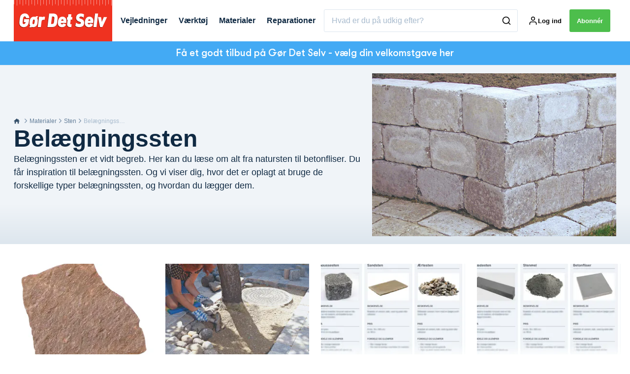

--- FILE ---
content_type: text/html; charset=utf-8
request_url: https://goerdetselv.dk/materialer/sten/belaegningssten
body_size: 53613
content:
<!doctype html>
<html data-n-head-ssr lang="da" data-n-head="%7B%22lang%22:%7B%22ssr%22:%22da%22%7D%7D">
  <head >
    <title>Belægningssten - Få overblik over de mange typer her! | goerdetselv.dk</title><meta data-n-head="ssr" charset="utf-8"><meta data-n-head="ssr" name="viewport" content="width=device-width, initial-scale=1"><meta data-n-head="ssr" name="mobile-web-app-capable" content="yes"><meta data-n-head="ssr" name="apple-mobile-web-app-capable" content="yes"><meta data-n-head="ssr" name="apple-mobile-web-app-status-bar-style" content="black"><meta data-n-head="ssr" name="HandheldFriendly" content="true"><meta data-n-head="ssr" http-equiv="Accept-CH" content="DPR, Width, Viewport-Width"><meta data-n-head="ssr" http-equiv="X-UA-Compatible" content="IE=edge,chrome=1"><meta data-n-head="ssr" name="format-detection" content="telephone=no,date=no,address=no,email=no,url=no"><meta data-n-head="ssr" name="bwlVersion" content="1.5.2"><meta data-n-head="ssr" name="robots" content="max-image-preview:large"><meta data-n-head="ssr" property="fb:app_id" content="casper.trolle@bonnier.dk"><meta data-n-head="ssr" property="og:locale" content="da_DK"><meta data-n-head="ssr" property="og:site_name" content="Gør Det Selv"><meta data-n-head="ssr" property="theme-color" content="#ed4b36"><meta data-n-head="ssr" name="description" content="Belægningssten er et vidt begreb. Her kan du læse om alt fra natursten til betonfliser. Vi viser dig, hvordan du lægger belægningssten."><meta data-n-head="ssr" property="og:url" content="https://goerdetselv.dk/materialer/sten/belaegningssten"><meta data-n-head="ssr" property="og:title" content="Belægningssten - Få overblik over de mange typer her!"><meta data-n-head="ssr" property="og:description" content="Belægningssten er et vidt begreb. Her kan du læse om alt fra natursten til betonfliser. Vi viser dig, hvordan du lægger belægningssten."><meta data-n-head="ssr" name="cxense-site-id" content="1141966940349013463"><meta data-n-head="ssr" name="cXenseParse:bod-country" content="dk"><meta data-n-head="ssr" name="cXenseParse:bod-brand" content="GDS"><meta data-n-head="ssr" name="cXenseParse:bod-language" content="da"><meta data-n-head="ssr" name="cXenseParse:articleid" content="17684"><meta data-n-head="ssr" name="cXenseParse:bod-pagetype" content="category"><meta data-n-head="ssr" name="cXenseParse:pageclass" content="content"><meta data-n-head="ssr" name="cXenseParse:title" content="Belægningssten - Få overblik over de mange typer her!"><meta data-n-head="ssr" name="cXenseParse:body-text" content=""><meta data-n-head="ssr" name="cXenseParse:description" content="Belægningssten er et vidt begreb. Her kan du læse om alt fra natursten til betonfliser. Vi viser dig, hvordan du lægger belægningssten."><meta data-n-head="ssr" name="cXenseParse:image" content="https://images.bonnier.cloud/site-manager/production/category/1f24221211cd50f88644b3b8c9529a91.jpg"><meta data-n-head="ssr" name="cXenseParse:bod-danishsearchtitle" content=""><meta data-n-head="ssr" name="cXenseParse:recs:recommendable" content="false"><meta data-n-head="ssr" name="bcm-brand" content="GDS"><meta data-n-head="ssr" name="bcm-country" content="dk"><meta data-n-head="ssr" name="bcm-type" content="site"><meta data-n-head="ssr" name="bcm-tablet-breakpoint" content="1025"><meta data-n-head="ssr" name="bcm-mobile-breakpoint" content="768"><meta data-n-head="ssr" name="bcm-title" content="Belægningssten - Få overblik over de mange typer her!"><meta data-n-head="ssr" name="bcm-sub" content="Materialer"><meta data-n-head="ssr" name="bcm-categories" content="Materialer,Sten,Belægningssten"><meta data-n-head="ssr" name="bcm-tags" content=""><meta data-n-head="ssr" property="bad:device" name="bad:device" content="desktop"><meta data-n-head="ssr" property="bad:pageType" name="bad:pageType" content="section"><meta data-n-head="ssr" data-n-head="ssr" name="cXenseParse:bod-dominantimage-crop-tv" content="q=60&amp;fp-x=0.5&amp;fp-y=0.5&amp;fit=crop&amp;crop=focalpoint&amp;ar=13:9"><meta data-n-head="ssr" data-n-head="ssr" name="cXenseParse:bod-dominantimage-crop-square" content="q=60&amp;fp-x=0.5&amp;fp-y=0.5&amp;fit=crop&amp;crop=focalpoint&amp;ar=1:1"><meta data-n-head="ssr" data-n-head="ssr" name="cXenseParse:bod-dominantimage-crop-wide169" content="q=60&amp;fp-x=0.5&amp;fp-y=0.5&amp;fit=crop&amp;crop=focalpoint&amp;ar=16:9"><meta data-n-head="ssr" data-n-head="ssr" name="cXenseParse:bod-dominantimage-crop-tv" content="q=60&amp;fp-x=0.5&amp;fp-y=0.5&amp;fit=crop&amp;crop=focalpoint&amp;ar=13:9"><meta data-n-head="ssr" data-n-head="ssr" name="cXenseParse:bod-dominantimage-crop-square" content="q=60&amp;fp-x=0.5&amp;fp-y=0.5&amp;fit=crop&amp;crop=focalpoint&amp;ar=1:1"><meta data-n-head="ssr" data-n-head="ssr" name="cXenseParse:bod-dominantimage-crop-wide169" content="q=60&amp;fp-x=0.5&amp;fp-y=0.5&amp;fit=crop&amp;crop=focalpoint&amp;ar=16:9"><meta data-n-head="ssr" data-n-head="ssr" name="cXenseParse:bod-dominantimage-crop-tv" content="q=60&amp;fp-x=0.5&amp;fp-y=0.5&amp;fit=crop&amp;crop=focalpoint&amp;ar=13:9"><meta data-n-head="ssr" data-n-head="ssr" name="cXenseParse:bod-dominantimage-crop-square" content="q=60&amp;fp-x=0.5&amp;fp-y=0.5&amp;fit=crop&amp;crop=focalpoint&amp;ar=1:1"><meta data-n-head="ssr" data-n-head="ssr" name="cXenseParse:bod-dominantimage-crop-wide169" content="q=60&amp;fp-x=0.5&amp;fp-y=0.5&amp;fit=crop&amp;crop=focalpoint&amp;ar=16:9"><meta data-n-head="ssr" data-n-head="ssr" name="cXenseParse:bod-dominantimage-crop-tv" content="q=60&amp;fp-x=0.5&amp;fp-y=0.5&amp;fit=crop&amp;crop=focalpoint&amp;ar=13:9"><meta data-n-head="ssr" data-n-head="ssr" name="cXenseParse:bod-dominantimage-crop-square" content="q=60&amp;fp-x=0.5&amp;fp-y=0.5&amp;fit=crop&amp;crop=focalpoint&amp;ar=1:1"><meta data-n-head="ssr" data-n-head="ssr" name="cXenseParse:bod-dominantimage-crop-wide169" content="q=60&amp;fp-x=0.5&amp;fp-y=0.5&amp;fit=crop&amp;crop=focalpoint&amp;ar=16:9"><meta data-n-head="ssr" data-n-head="ssr" name="cXenseParse:bod-dominantimage-crop-tv" content="q=60&amp;fp-x=0.5&amp;fp-y=0.5&amp;fit=crop&amp;crop=focalpoint&amp;ar=13:9"><meta data-n-head="ssr" data-n-head="ssr" name="cXenseParse:bod-dominantimage-crop-square" content="q=60&amp;fp-x=0.5&amp;fp-y=0.5&amp;fit=crop&amp;crop=focalpoint&amp;ar=1:1"><meta data-n-head="ssr" data-n-head="ssr" name="cXenseParse:bod-dominantimage-crop-wide169" content="q=60&amp;fp-x=0.5&amp;fp-y=0.5&amp;fit=crop&amp;crop=focalpoint&amp;ar=16:9"><meta data-n-head="ssr" data-n-head="ssr" name="cXenseParse:bod-dominantimage-crop-tv" content="q=60&amp;fp-x=0.5&amp;fp-y=0.5&amp;fit=crop&amp;crop=focalpoint&amp;ar=13:9"><meta data-n-head="ssr" data-n-head="ssr" name="cXenseParse:bod-dominantimage-crop-square" content="q=60&amp;fp-x=0.5&amp;fp-y=0.5&amp;fit=crop&amp;crop=focalpoint&amp;ar=1:1"><meta data-n-head="ssr" data-n-head="ssr" name="cXenseParse:bod-dominantimage-crop-wide169" content="q=60&amp;fp-x=0.5&amp;fp-y=0.5&amp;fit=crop&amp;crop=focalpoint&amp;ar=16:9"><meta data-n-head="ssr" data-n-head="ssr" name="cXenseParse:bod-dominantimage-crop-tv" content="q=60&amp;fp-x=0.5&amp;fp-y=0.5&amp;fit=crop&amp;crop=focalpoint&amp;ar=13:9"><meta data-n-head="ssr" data-n-head="ssr" name="cXenseParse:bod-dominantimage-crop-square" content="q=60&amp;fp-x=0.5&amp;fp-y=0.5&amp;fit=crop&amp;crop=focalpoint&amp;ar=1:1"><meta data-n-head="ssr" data-n-head="ssr" name="cXenseParse:bod-dominantimage-crop-wide169" content="q=60&amp;fp-x=0.5&amp;fp-y=0.5&amp;fit=crop&amp;crop=focalpoint&amp;ar=16:9"><meta data-n-head="ssr" data-n-head="ssr" name="cXenseParse:bod-dominantimage-crop-tv" content="q=60&amp;fp-x=0.5&amp;fp-y=0.5&amp;fit=crop&amp;crop=focalpoint&amp;ar=13:9"><meta data-n-head="ssr" data-n-head="ssr" name="cXenseParse:bod-dominantimage-crop-square" content="q=60&amp;fp-x=0.5&amp;fp-y=0.5&amp;fit=crop&amp;crop=focalpoint&amp;ar=1:1"><meta data-n-head="ssr" data-n-head="ssr" name="cXenseParse:bod-dominantimage-crop-wide169" content="q=60&amp;fp-x=0.5&amp;fp-y=0.5&amp;fit=crop&amp;crop=focalpoint&amp;ar=16:9"><meta data-n-head="ssr" data-n-head="ssr" name="cXenseParse:bod-dominantimage-crop-tv" content="q=60&amp;fp-x=0.5&amp;fp-y=0.5&amp;fit=crop&amp;crop=focalpoint&amp;ar=13:9"><meta data-n-head="ssr" data-n-head="ssr" name="cXenseParse:bod-dominantimage-crop-square" content="q=60&amp;fp-x=0.5&amp;fp-y=0.5&amp;fit=crop&amp;crop=focalpoint&amp;ar=1:1"><meta data-n-head="ssr" data-n-head="ssr" name="cXenseParse:bod-dominantimage-crop-wide169" content="q=60&amp;fp-x=0.5&amp;fp-y=0.5&amp;fit=crop&amp;crop=focalpoint&amp;ar=16:9"><meta data-n-head="ssr" data-n-head="ssr" name="cXenseParse:bod-dominantimage-crop-tv" content="q=60&amp;fp-x=0.5&amp;fp-y=0.5&amp;fit=crop&amp;crop=focalpoint&amp;ar=13:9"><meta data-n-head="ssr" data-n-head="ssr" name="cXenseParse:bod-dominantimage-crop-square" content="q=60&amp;fp-x=0.5&amp;fp-y=0.5&amp;fit=crop&amp;crop=focalpoint&amp;ar=1:1"><meta data-n-head="ssr" data-n-head="ssr" name="cXenseParse:bod-dominantimage-crop-wide169" content="q=60&amp;fp-x=0.5&amp;fp-y=0.5&amp;fit=crop&amp;crop=focalpoint&amp;ar=16:9"><meta data-n-head="ssr" data-n-head="ssr" name="cXenseParse:bod-dominantimage-crop-tv" content="q=60&amp;fp-x=0.5&amp;fp-y=0.5&amp;fit=crop&amp;crop=focalpoint&amp;ar=13:9"><meta data-n-head="ssr" data-n-head="ssr" name="cXenseParse:bod-dominantimage-crop-square" content="q=60&amp;fp-x=0.5&amp;fp-y=0.5&amp;fit=crop&amp;crop=focalpoint&amp;ar=1:1"><meta data-n-head="ssr" data-n-head="ssr" name="cXenseParse:bod-dominantimage-crop-wide169" content="q=60&amp;fp-x=0.5&amp;fp-y=0.5&amp;fit=crop&amp;crop=focalpoint&amp;ar=16:9"><meta data-n-head="ssr" data-n-head="ssr" name="cXenseParse:bod-dominantimage-crop-tv" content="q=60&amp;fp-x=0.5&amp;fp-y=0.5&amp;fit=crop&amp;crop=focalpoint&amp;ar=13:9"><meta data-n-head="ssr" data-n-head="ssr" name="cXenseParse:bod-dominantimage-crop-square" content="q=60&amp;fp-x=0.5&amp;fp-y=0.5&amp;fit=crop&amp;crop=focalpoint&amp;ar=1:1"><meta data-n-head="ssr" data-n-head="ssr" name="cXenseParse:bod-dominantimage-crop-wide169" content="q=60&amp;fp-x=0.5&amp;fp-y=0.5&amp;fit=crop&amp;crop=focalpoint&amp;ar=16:9"><meta data-n-head="ssr" data-n-head="ssr" name="cXenseParse:bod-dominantimage-crop-tv" content="q=60&amp;fp-x=0.5&amp;fp-y=0.5&amp;fit=crop&amp;crop=focalpoint&amp;ar=13:9"><meta data-n-head="ssr" data-n-head="ssr" name="cXenseParse:bod-dominantimage-crop-square" content="q=60&amp;fp-x=0.5&amp;fp-y=0.5&amp;fit=crop&amp;crop=focalpoint&amp;ar=1:1"><meta data-n-head="ssr" data-n-head="ssr" name="cXenseParse:bod-dominantimage-crop-wide169" content="q=60&amp;fp-x=0.5&amp;fp-y=0.5&amp;fit=crop&amp;crop=focalpoint&amp;ar=16:9"><meta data-n-head="ssr" data-n-head="ssr" name="cXenseParse:bod-dominantimage-crop-tv" content="q=60&amp;fp-x=0.5&amp;fp-y=0.5&amp;fit=crop&amp;crop=focalpoint&amp;ar=13:9"><meta data-n-head="ssr" data-n-head="ssr" name="cXenseParse:bod-dominantimage-crop-square" content="q=60&amp;fp-x=0.5&amp;fp-y=0.5&amp;fit=crop&amp;crop=focalpoint&amp;ar=1:1"><meta data-n-head="ssr" data-n-head="ssr" name="cXenseParse:bod-dominantimage-crop-wide169" content="q=60&amp;fp-x=0.5&amp;fp-y=0.5&amp;fit=crop&amp;crop=focalpoint&amp;ar=16:9"><meta data-n-head="ssr" data-n-head="ssr" name="cXenseParse:bod-dominantimage-crop-tv" content="q=60&amp;fp-x=0.5&amp;fp-y=0.5&amp;fit=crop&amp;crop=focalpoint&amp;ar=13:9"><meta data-n-head="ssr" data-n-head="ssr" name="cXenseParse:bod-dominantimage-crop-square" content="q=60&amp;fp-x=0.5&amp;fp-y=0.5&amp;fit=crop&amp;crop=focalpoint&amp;ar=1:1"><meta data-n-head="ssr" data-n-head="ssr" name="cXenseParse:bod-dominantimage-crop-wide169" content="q=60&amp;fp-x=0.5&amp;fp-y=0.5&amp;fit=crop&amp;crop=focalpoint&amp;ar=16:9"><meta data-n-head="ssr" data-n-head="ssr" name="cXenseParse:bod-dominantimage-crop-tv" content="q=60&amp;fp-x=0.5&amp;fp-y=0.5&amp;fit=crop&amp;crop=focalpoint&amp;ar=13:9"><meta data-n-head="ssr" data-n-head="ssr" name="cXenseParse:bod-dominantimage-crop-square" content="q=60&amp;fp-x=0.5&amp;fp-y=0.5&amp;fit=crop&amp;crop=focalpoint&amp;ar=1:1"><meta data-n-head="ssr" data-n-head="ssr" name="cXenseParse:bod-dominantimage-crop-wide169" content="q=60&amp;fp-x=0.5&amp;fp-y=0.5&amp;fit=crop&amp;crop=focalpoint&amp;ar=16:9"><meta data-n-head="ssr" data-n-head="ssr" name="cXenseParse:bod-dominantimage-crop-tv" content="q=60&amp;fp-x=0.5&amp;fp-y=0.5&amp;fit=crop&amp;crop=focalpoint&amp;ar=13:9"><meta data-n-head="ssr" data-n-head="ssr" name="cXenseParse:bod-dominantimage-crop-square" content="q=60&amp;fp-x=0.5&amp;fp-y=0.5&amp;fit=crop&amp;crop=focalpoint&amp;ar=1:1"><meta data-n-head="ssr" data-n-head="ssr" name="cXenseParse:bod-dominantimage-crop-wide169" content="q=60&amp;fp-x=0.5&amp;fp-y=0.5&amp;fit=crop&amp;crop=focalpoint&amp;ar=16:9"><meta data-n-head="ssr" data-n-head="ssr" name="cXenseParse:bod-dominantimage-crop-tv" content="q=60&amp;fp-x=0.5&amp;fp-y=0.5&amp;fit=crop&amp;crop=focalpoint&amp;ar=13:9"><meta data-n-head="ssr" data-n-head="ssr" name="cXenseParse:bod-dominantimage-crop-square" content="q=60&amp;fp-x=0.5&amp;fp-y=0.5&amp;fit=crop&amp;crop=focalpoint&amp;ar=1:1"><meta data-n-head="ssr" data-n-head="ssr" name="cXenseParse:bod-dominantimage-crop-wide169" content="q=60&amp;fp-x=0.5&amp;fp-y=0.5&amp;fit=crop&amp;crop=focalpoint&amp;ar=16:9"><meta data-n-head="ssr" data-n-head="ssr" name="cXenseParse:bod-dominantimage-crop-tv" content="q=60&amp;fp-x=0.5&amp;fp-y=0.5&amp;fit=crop&amp;crop=focalpoint&amp;ar=13:9"><meta data-n-head="ssr" data-n-head="ssr" name="cXenseParse:bod-dominantimage-crop-square" content="q=60&amp;fp-x=0.5&amp;fp-y=0.5&amp;fit=crop&amp;crop=focalpoint&amp;ar=1:1"><meta data-n-head="ssr" data-n-head="ssr" name="cXenseParse:bod-dominantimage-crop-wide169" content="q=60&amp;fp-x=0.5&amp;fp-y=0.5&amp;fit=crop&amp;crop=focalpoint&amp;ar=16:9"><meta data-n-head="ssr" data-n-head="ssr" name="cXenseParse:bod-dominantimage-crop-tv" content="q=60&amp;fp-x=0.5&amp;fp-y=0.5&amp;fit=crop&amp;crop=focalpoint&amp;ar=13:9"><meta data-n-head="ssr" data-n-head="ssr" name="cXenseParse:bod-dominantimage-crop-square" content="q=60&amp;fp-x=0.5&amp;fp-y=0.5&amp;fit=crop&amp;crop=focalpoint&amp;ar=1:1"><meta data-n-head="ssr" data-n-head="ssr" name="cXenseParse:bod-dominantimage-crop-wide169" content="q=60&amp;fp-x=0.5&amp;fp-y=0.5&amp;fit=crop&amp;crop=focalpoint&amp;ar=16:9"><meta data-n-head="ssr" data-n-head="ssr" name="cXenseParse:bod-dominantimage-crop-tv" content="q=60&amp;fp-x=0.5&amp;fp-y=0.5&amp;fit=crop&amp;crop=focalpoint&amp;ar=13:9"><meta data-n-head="ssr" data-n-head="ssr" name="cXenseParse:bod-dominantimage-crop-square" content="q=60&amp;fp-x=0.5&amp;fp-y=0.5&amp;fit=crop&amp;crop=focalpoint&amp;ar=1:1"><meta data-n-head="ssr" data-n-head="ssr" name="cXenseParse:bod-dominantimage-crop-wide169" content="q=60&amp;fp-x=0.5&amp;fp-y=0.5&amp;fit=crop&amp;crop=focalpoint&amp;ar=16:9"><meta data-n-head="ssr" data-n-head="ssr" name="cXenseParse:bod-dominantimage-crop-tv" content="q=60&amp;fp-x=0.5&amp;fp-y=0.5&amp;fit=crop&amp;crop=focalpoint&amp;ar=13:9"><meta data-n-head="ssr" data-n-head="ssr" name="cXenseParse:bod-dominantimage-crop-square" content="q=60&amp;fp-x=0.5&amp;fp-y=0.5&amp;fit=crop&amp;crop=focalpoint&amp;ar=1:1"><meta data-n-head="ssr" data-n-head="ssr" name="cXenseParse:bod-dominantimage-crop-wide169" content="q=60&amp;fp-x=0.5&amp;fp-y=0.5&amp;fit=crop&amp;crop=focalpoint&amp;ar=16:9"><meta data-n-head="ssr" data-n-head="ssr" name="cXenseParse:bod-dominantimage-crop-tv" content="q=60&amp;fp-x=0.5&amp;fp-y=0.5&amp;fit=crop&amp;crop=focalpoint&amp;ar=13:9"><meta data-n-head="ssr" data-n-head="ssr" name="cXenseParse:bod-dominantimage-crop-square" content="q=60&amp;fp-x=0.5&amp;fp-y=0.5&amp;fit=crop&amp;crop=focalpoint&amp;ar=1:1"><meta data-n-head="ssr" data-n-head="ssr" name="cXenseParse:bod-dominantimage-crop-wide169" content="q=60&amp;fp-x=0.5&amp;fp-y=0.5&amp;fit=crop&amp;crop=focalpoint&amp;ar=16:9"><meta data-n-head="ssr" data-n-head="ssr" name="cXenseParse:bod-dominantimage-crop-tv" content="q=60&amp;fp-x=0.5&amp;fp-y=0.5&amp;fit=crop&amp;crop=focalpoint&amp;ar=13:9"><meta data-n-head="ssr" data-n-head="ssr" name="cXenseParse:bod-dominantimage-crop-square" content="q=60&amp;fp-x=0.5&amp;fp-y=0.5&amp;fit=crop&amp;crop=focalpoint&amp;ar=1:1"><meta data-n-head="ssr" data-n-head="ssr" name="cXenseParse:bod-dominantimage-crop-wide169" content="q=60&amp;fp-x=0.5&amp;fp-y=0.5&amp;fit=crop&amp;crop=focalpoint&amp;ar=16:9"><link data-n-head="ssr" rel="icon" type="image/x-icon" href="/favicon.ico"><link data-n-head="ssr" rel="preconnect" href="https://dev.visualwebsiteoptimizer.com"><link data-n-head="ssr" rel="canonical" href="https://goerdetselv.dk/materialer/sten/belaegningssten"><link data-n-head="ssr" rel="alternate" type="application/rss+xml" title="Gør Det Selv RSS feed" href="https://goerdetselv.dk/feed/rss"><link data-n-head="ssr" rel="alternate" hreflang="sv-SE" href="https://gds.se/material/sten/marksten"><link data-n-head="ssr" rel="alternate" hreflang="nb-NO" href="https://gjoerdetselv.com/materialer/stein/belegningsstein"><link data-n-head="ssr" rel="alternate" hreflang="fi-FI" href="https://teeitse.com/materiaalit/kivimateriaalit/pihakivet"><link data-n-head="ssr" rel="alternate" hreflang="da-DK" href="https://goerdetselv.dk/materialer/sten/belaegningssten"><link data-n-head="ssr" rel="preload" as="image" href="https://images-bonnier.imgix.net/site-manager/production/category/1f24221211cd50f88644b3b8c9529a91.jpg?auto=compress,format&amp;w=1500&amp;fp-x=0.5&amp;fp-y=0.5 1500w" srcset="https://images-bonnier.imgix.net/site-manager/production/category/1f24221211cd50f88644b3b8c9529a91.jpg?auto=compress,format&amp;w=1500&amp;fp-x=0.5&amp;fp-y=0.5 1500w, https://images-bonnier.imgix.net/site-manager/production/category/1f24221211cd50f88644b3b8c9529a91.jpg?auto=compress,format&amp;w=1024&amp;fp-x=0.5&amp;fp-y=0.5 1024w, https://images-bonnier.imgix.net/site-manager/production/category/1f24221211cd50f88644b3b8c9529a91.jpg?auto=compress,format&amp;w=600&amp;fp-x=0.5&amp;fp-y=0.5 600w, https://images-bonnier.imgix.net/site-manager/production/category/1f24221211cd50f88644b3b8c9529a91.jpg?auto=compress,format&amp;w=500&amp;fp-x=0.5&amp;fp-y=0.5 500w, https://images-bonnier.imgix.net/site-manager/production/category/1f24221211cd50f88644b3b8c9529a91.jpg?auto=compress,format&amp;w=400&amp;fp-x=0.5&amp;fp-y=0.5 400w, https://images-bonnier.imgix.net/site-manager/production/category/1f24221211cd50f88644b3b8c9529a91.jpg?auto=compress,format&amp;w=350&amp;fp-x=0.5&amp;fp-y=0.5 350w, https://images-bonnier.imgix.net/site-manager/production/category/1f24221211cd50f88644b3b8c9529a91.jpg?auto=compress,format&amp;w=300&amp;fp-x=0.5&amp;fp-y=0.5 300w, https://images-bonnier.imgix.net/site-manager/production/category/1f24221211cd50f88644b3b8c9529a91.jpg?auto=compress,format&amp;w=275&amp;fp-x=0.5&amp;fp-y=0.5 275w, https://images-bonnier.imgix.net/site-manager/production/category/1f24221211cd50f88644b3b8c9529a91.jpg?auto=compress,format&amp;w=250&amp;fp-x=0.5&amp;fp-y=0.5 250w, https://images-bonnier.imgix.net/site-manager/production/category/1f24221211cd50f88644b3b8c9529a91.jpg?auto=compress,format&amp;w=225&amp;fp-x=0.5&amp;fp-y=0.5 225w, https://images-bonnier.imgix.net/site-manager/production/category/1f24221211cd50f88644b3b8c9529a91.jpg?auto=compress,format&amp;w=200&amp;fp-x=0.5&amp;fp-y=0.5 200w, https://images-bonnier.imgix.net/site-manager/production/category/1f24221211cd50f88644b3b8c9529a91.jpg?auto=compress,format&amp;w=185&amp;fp-x=0.5&amp;fp-y=0.5 185w"><link data-n-head="ssr" rel="next" href="https://goerdetselv.dk/materialer/sten/belaegningssten?page=2"><script data-n-head="ssr" type="text/javascript" id="vwoCode">  window._vwo_code || (function() {
            var account_id = 713144,
                version = 2.1,
                settings_tolerance = 2000,
                hide_element = 'body',
                hide_element_style = 'opacity:0 !important;filter:alpha(opacity=0) !important;background:none !important;transition:none !important;',
                f = false, w = window, d = document, v = d.querySelector('#vwoCode'),
                cK = '_vwo_' + account_id + '_settings', cc = {};
            try {
              var c = JSON.parse(localStorage.getItem('_vwo_' + account_id + '_config'));
              cc = c && typeof c === 'object' ? c : {};
            } catch (e) {}
            var stT = cc.stT === 'session' ? w.sessionStorage : w.localStorage;
            code = {
              use_existing_jquery: function() { return typeof use_existing_jquery !== 'undefined' ? use_existing_jquery : undefined; },
              library_tolerance: function() { return typeof library_tolerance !== 'undefined' ? library_tolerance : undefined; },
              settings_tolerance: function() { return cc.sT || settings_tolerance; },
              hide_element_style: function() { return '{' + (cc.hES || hide_element_style) + '}'; },
              hide_element: function() {
                if (performance.getEntriesByName('first-contentful-paint')[0]) { return ''; }
                return typeof cc.hE === 'string' ? cc.hE : hide_element;
              },
              getVersion: function() { return version; },
              finish: function(e) {
                if (!f) {
                  f = true;
                  var t = d.getElementById('_vis_opt_path_hides');
                  if (t) t.parentNode.removeChild(t);
                  if (e) (new Image).src = 'https://dev.visualwebsiteoptimizer.com/ee.gif?a=' + account_id + e;
                }
              },
              finished: function() { return f; },
              addScript: function(e) {
                var t = d.createElement('script');
                t.type = 'text/javascript';
                if (e.src) { t.src = e.src; } else { t.text = e.text; }
                d.getElementsByTagName('head')[0].appendChild(t);
              },
              load: function(e, t) {
                var i = this.getSettings(), n = d.createElement('script'), r = this;
                t = t || {};
                if (i) {
                  n.textContent = i;
                  d.getElementsByTagName('head')[0].appendChild(n);
                  if (!w.VWO || VWO.caE) {
                    stT.removeItem(cK);
                    r.load(e);
                  }
                } else {
                  var o = new XMLHttpRequest();
                  o.open('GET', e, true);
                  o.withCredentials = !t.dSC;
                  o.responseType = t.responseType || 'text';
                  o.onload = function() {
                    if (t.onloadCb) { return t.onloadCb(o, e); }
                    if (o.status === 200) { _vwo_code.addScript({ text: o.responseText }); }
                    else { _vwo_code.finish('&e=loading_failure:' + e); }
                  };
                  o.onerror = function() {
                    if (t.onerrorCb) { return t.onerrorCb(e); }
                    _vwo_code.finish('&e=loading_failure:' + e);
                  };
                  o.send();
                }
              },
              getSettings: function() {
                try {
                  var e = stT.getItem(cK);
                  if (!e) { return; }
                  e = JSON.parse(e);
                  if (Date.now() > e.e) {
                    stT.removeItem(cK);
                    return;
                  }
                  return e.s;
                } catch (e) { return; }
              },
              init: function() {
                if (d.URL.indexOf('__vwo_disable__') > -1) return;
                var e = this.settings_tolerance();
                w._vwo_settings_timer = setTimeout(function() {
                  _vwo_code.finish();
                  stT.removeItem(cK);
                }, e);
                var t;
                if (this.hide_element() !== 'body') {
                  t = d.createElement('style');
                  var i = this.hide_element(), n = i ? i + this.hide_element_style() : '', r = d.getElementsByTagName('head')[0];
                  t.setAttribute('id', '_vis_opt_path_hides');
                  v && t.setAttribute('nonce', v.nonce);
                  t.setAttribute('type', 'text/css');
                  if (t.styleSheet) t.styleSheet.cssText = n;
                  else t.appendChild(d.createTextNode(n));
                  r.appendChild(t);
                } else {
                  t = d.getElementsByTagName('head')[0];
                  var n = d.createElement('div');
                  n.style.cssText = 'z-index: 2147483647 !important;position: fixed !important;left: 0 !important;top: 0 !important;width: 100% !important;height: 100% !important;background: white !important;';
                  n.setAttribute('id', '_vis_opt_path_hides');
                  n.classList.add('_vis_hide_layer');
                  t.parentNode.insertBefore(n, t.nextSibling);
                }
                var o = 'https://dev.visualwebsiteoptimizer.com/j.php?a=' + account_id + '&u=' + encodeURIComponent(d.URL) + '&vn=' + version;
                if (w.location.search.indexOf('_vwo_xhr') !== -1) {
                  this.addScript({ src: o });
                } else {
                  this.load(o + '&x=true');
                }
              }
            };
            w._vwo_code = code;
            code.init();
          })();
      
          window.VWO = window.VWO || [];
          window.VWO.push(['onVariationApplied', function(data) {
            var expId = data[1];
            var variationId = data[2];
            if (typeof(_vwo_exp[expId].comb_n[variationId]) !== 'undefined' && ['VISUAL_AB', 'VISUAL', 'SPLIT_URL', 'SURVEY'].indexOf(_vwo_exp[expId].type) > -1) {
              var x = [_vwo_exp[expId].comb_n[variationId]];
              window._mfq = window._mfq || [];
              window._mfq.push(["tag", "Variant: " + x]);
            }
          }]);  </script><script data-n-head="ssr" data-hid="gtm-script">if(!window._gtm_init){window._gtm_init=1;(function(w,n,d,m,e,p){w[d]=(w[d]==1||n[d]=='yes'||n[d]==1||n[m]==1||(w[e]&&w[e][p]&&w[e][p]()))?1:0})(window,navigator,'doNotTrack','msDoNotTrack','external','msTrackingProtectionEnabled');(function(w,d,s,l,x,y){w[x]={};w._gtm_inject=function(i){if(w.doNotTrack||w[x][i])return;w[x][i]=1;w[l]=w[l]||[];w[l].push({'gtm.start':new Date().getTime(),event:'gtm.js'});var f=d.getElementsByTagName(s)[0],j=d.createElement(s);j.async=true;j.src='https://www.googletagmanager.com/gtm.js?id='+i;f.parentNode.insertBefore(j,f);}})(window,document,'script','dataLayer','_gtm_ids','_gtm_inject')}</script><script data-n-head="ssr" data-hid="CookieConsent" id="CookieConsent" type="text/javascript" charset="utf-8">window.gdprAppliesGlobally=true;(function(){function r(e){if(!window.frames[e]){if(document.body&&document.body.firstChild){var t=document.body;var n=document.createElement("iframe");n.style.display="none";n.name=e;n.title=e;t.insertBefore(n,t.firstChild)}else{setTimeout(function(){r(e)},5)}}}function e(n,i,o,c,s){function e(e,t,n,r){if(typeof n!=="function"){return}if(!window[i]){window[i]=[]}var a=false;if(s){a=s(e,r,n)}if(!a){window[i].push({command:e,version:t,callback:n,parameter:r})}}e.stub=true;e.stubVersion=2;function t(r){if(!window[n]||window[n].stub!==true){return}if(!r.data){return}var a=typeof r.data==="string";var e;try{e=a?JSON.parse(r.data):r.data}catch(t){return}if(e[o]){var i=e[o];window[n](i.command,i.version,function(e,t){var n={};n[c]={returnValue:e,success:t,callId:i.callId};r.source.postMessage(a?JSON.stringify(n):n,"*")},i.parameter)}}if(typeof window[n]!=="function"){window[n]=e;if(window.addEventListener){window.addEventListener("message",t,false)}else{window.attachEvent("onmessage",t)}}}e("__tcfapi","__tcfapiBuffer","__tcfapiCall","__tcfapiReturn");r("__tcfapiLocator");(function(e,t){var n=document.createElement("link");n.rel="preload";n.as="script";var r=document.createElement("script");r.id="spcloader";r.type="text/javascript";r["async"]=true;r.charset="utf-8";var a="https://sdk.privacy-center.org/"+e+"/loader.js?target_type=notice&target="+t;n.href=a;r.src=a;var i=document.getElementsByTagName("script")[0];i.parentNode.insertBefore(n,i);i.parentNode.insertBefore(r,i)})("fb809c51-e9cd-4e35-a92d-e44bb858841e","i82MmraB")})();</script><script data-n-head="ssr" data-hid="DidomiConfig" innterHTML="window.didomiConfig = {
        user: {
          bots: {
            consentRequired: false,
            types: ['crawlers', 'performance'],
            extraUserAgents: [],
          }
        }
      }" type="text/javascript" charset="utf-8"></script><script data-n-head="ssr" data-hid="gpt-script-id" src="https://securepubads.g.doubleclick.net/tag/js/gpt.js" data-vendor="google"></script><script data-n-head="ssr" data-hid="rubicon-script-id" src="https://micro.rubiconproject.com/prebid/dynamic/12954.js?site=BP_DK" id="rubicon-script-id" data-vendor="iab:52"></script><script data-n-head="ssr" data-hid="cxense" src="https://cdn.cxense.com/cx.cce.js" defer ssr="false"></script><script data-n-head="ssr" data-hid="common-bonnier-datalayer-cloud-script" src="https://europe-west1-bonnier-big-data.cloudfunctions.net/commonBonnierDataLayer" async></script><script data-n-head="ssr" data-hid="cxense-init" type="text/javascript" charset="utf-8">
            window.cX = window.cX || {}
            window.cX.callQueue = window.cX.callQueue || []
            window.cX.callQueue.push(['setSiteId', '1141966940349013463'])
            window.cX.callQueue.push(['sendPageViewEvent'])
          </script><script data-n-head="ssr" data-hid="piano-script" type="text/javascript" charset="utf-8" ssr="false">
          tp = window.tp || [];
          tp.push(["setAid", 'QXzE0qBCpu']);
          tp.push(["setSandbox", false]);
          tp.push(["setCxenseSiteId", '1141966940349013463']);

          (function(src) {
              var a = document.createElement("script");
              a.type = "text/javascript";
              a.async = true;
              a.src = src;
              var b = document.getElementsByTagName("script")[0];
              b.parentNode.insertBefore(a, b)
          })("https://cdn.tinypass.com/api/tinypass.min.js");
      </script><script data-n-head="ssr" type="application/ld+json">[{"@context":"https://schema.org","@type":"CollectionPage","@id":"https://goerdetselv.dk/materialer/sten/belaegningssten#/webpage.collection","inLanguage":"da-DK","url":"https://goerdetselv.dk/materialer/sten/belaegningssten","mainEntityOfPage":"https://goerdetselv.dk/materialer/sten/belaegningssten","name":"Belægningssten","description":"Belægningssten er et vidt begreb. Her kan du læse om alt fra natursten til betonfliser. Du får inspiration til belægningssten. Og vi viser dig, hvor det er oplagt at bruge de forskellige typer belægningssten, og hvordan du lægger dem.","publisher":[{"@type":"Organization","url":"https://goerdetselv.dk","name":"Gør Det Selv","description":"Danmarks eneste gør det selv-magasin. Vi tilbyder over 1000 trin-for-trin-byggevejledninger udført af fagfolk, der sikrer dig et godt resultat.","logo":[{"@type":"ImageObject","url":"goerdetselv.dk/logo.png"}]}]},{"@context":"https://schema.org","@type":"ItemList","itemListElement":[{"@type":"ListItem","position":1,"url":"https://goerdetselv.dk/materialer/sten/belaegningssten/oelandsbrud"},{"@type":"ListItem","position":2,"url":"https://goerdetselv.dk/materialer/sten/belaegningssten/pigsten-guide-til-marksten-og-pigsten"},{"@type":"ListItem","position":3,"url":"https://goerdetselv.dk/materialer/sten/belaegningssten/natursten-til-belaegning"},{"@type":"ListItem","position":4,"url":"https://goerdetselv.dk/materialer/sten/belaegningssten/sten-fliser-og-grus-til-havesti"},{"@type":"ListItem","position":5,"url":"https://goerdetselv.dk/materialer/sten/belaegningssten/sten-og-fliser-til-indkoersel"},{"@type":"ListItem","position":6,"url":"https://goerdetselv.dk/materialer/sten/belaegningssten/sten-og-fliser-til-belaegning"},{"@type":"ListItem","position":7,"url":"https://goerdetselv.dk/materialer/sten/belaegningssten/aertesten"},{"@type":"ListItem","position":8,"url":"https://goerdetselv.dk/materialer/sten/belaegningssten/noeddesten"},{"@type":"ListItem","position":9,"url":"https://goerdetselv.dk/materialer/sten/belaegningssten/perlesten"},{"@type":"ListItem","position":10,"url":"https://goerdetselv.dk/materialer/sten/belaegningssten/traedesten"},{"@type":"ListItem","position":11,"url":"https://goerdetselv.dk/materialer/sten/belaegningssten/sandsten"},{"@type":"ListItem","position":12,"url":"https://goerdetselv.dk/materialer/sten/belaegningssten/belaegningstegl"},{"@type":"ListItem","position":13,"url":"https://goerdetselv.dk/materialer/sten/belaegningssten/kantsten-af-granit"},{"@type":"ListItem","position":14,"url":"https://goerdetselv.dk/materialer/sten/belaegningssten/kantsten-af-beton"},{"@type":"ListItem","position":15,"url":"https://goerdetselv.dk/materialer/sten/belaegningssten/pigsten"},{"@type":"ListItem","position":16,"url":"https://goerdetselv.dk/materialer/sten/belaegningssten/betonsten"},{"@type":"ListItem","position":17,"url":"https://goerdetselv.dk/materialer/sten/belaegningssten/brosten"},{"@type":"ListItem","position":18,"url":"https://goerdetselv.dk/materialer/sten/belaegningssten/chaussesten"},{"@type":"ListItem","position":19,"url":"https://goerdetselv.dk/materialer/sten/belaegningssten/betonfliser"},{"@type":"ListItem","position":20,"url":"https://goerdetselv.dk/materialer/sten/belaegningssten/granitskaerver"},{"@type":"ListItem","position":21,"url":"https://goerdetselv.dk/materialer/sten/belaegningssten/saadan-vaelger-du-den-rette-udendoers-belaegning"},{"@type":"ListItem","position":22,"url":"https://goerdetselv.dk/materialer/sten/belaegningssten/brosten-saadan-laegger-du-dem"},{"@type":"ListItem","position":23,"url":"https://goerdetselv.dk/materialer/sten/belaegningssten/fliser-stor-guide-til-belaegningssten-og-fliser"},{"@type":"ListItem","position":24,"url":"https://goerdetselv.dk/materialer/sten/belaegningssten/belaegningssten-vaelg-de-rigtige-natursten"}]},{"@context":"https://schema.org","@type":"BreadcrumbList","itemListElement":[{"@context":"https://schema.org","@type":"ListItem","position":0,"name":"materialer","item":"https://goerdetselv.dk/materialer"},{"@context":"https://schema.org","@type":"ListItem","position":1,"name":"sten","item":"https://goerdetselv.dk/materialer/sten"},{"@context":"https://schema.org","@type":"ListItem","position":2,"name":"belaegningssten","item":null}]},{}]</script><link rel="preload" href="/_nuxt/acae19b.js" as="script"><link rel="preload" href="/_nuxt/688534e.js" as="script"><link rel="preload" href="/_nuxt/css/2d01f6a.css" as="style"><link rel="preload" href="/_nuxt/4bf0f0a.js" as="script"><link rel="preload" href="/_nuxt/css/b0815cb.css" as="style"><link rel="preload" href="/_nuxt/094cfbe.js" as="script"><link rel="preload" href="/_nuxt/39838c3.js" as="script"><link rel="preload" href="/_nuxt/css/6587ab0.css" as="style"><link rel="preload" href="/_nuxt/d5a76bb.js" as="script"><link rel="preload" href="/_nuxt/css/9b7a208.css" as="style"><link rel="preload" href="/_nuxt/0e9772d.js" as="script"><link rel="preload" href="/_nuxt/d205865.js" as="script"><link rel="preload" href="/_nuxt/css/073cb24.css" as="style"><link rel="preload" href="/_nuxt/bc32f6e.js" as="script"><link rel="preload" href="/_nuxt/css/e86d5b9.css" as="style"><link rel="preload" href="/_nuxt/c109e76.js" as="script"><link rel="preload" href="/_nuxt/css/9c1bd75.css" as="style"><link rel="preload" href="/_nuxt/53fcdfa.js" as="script"><link rel="stylesheet" href="/_nuxt/css/2d01f6a.css"><link rel="stylesheet" href="/_nuxt/css/b0815cb.css"><link rel="stylesheet" href="/_nuxt/css/6587ab0.css"><link rel="stylesheet" href="/_nuxt/css/9b7a208.css"><link rel="stylesheet" href="/_nuxt/css/073cb24.css"><link rel="stylesheet" href="/_nuxt/css/e86d5b9.css"><link rel="stylesheet" href="/_nuxt/css/9c1bd75.css">
  </head>
  <body class="no-js" data-n-head="%7B%22class%22:%7B%22ssr%22:%22no-js%22%7D%7D">
    <noscript data-n-head="ssr" data-hid="gtm-noscript" data-pbody="true"><iframe src="https://www.googletagmanager.com/ns.html?id=GTM-5HQ6KLM&" height="0" width="0" style="display:none;visibility:hidden" title="gtm"></iframe></noscript><div data-server-rendered="true" id="__nuxt"><!----><div id="__layout"><main data-fetch-key="data-v-52bc752c:0" style="position:relative;" data-v-52bc752c><div id="mkt-placement-5" data-v-afb14004 data-v-52bc752c></div> <div id="mkt-placement-4" data-v-afb14004 data-v-52bc752c></div> <div id="mkt-placement-11" data-v-afb14004 data-v-52bc752c></div> <div data-v-52bc752c><div class="vue-portal-target" data-v-52bc752c></div></div> <header class="header grid" data-v-88487374 data-v-52bc752c><div class="header__row grid__item--content-wide" data-v-88487374><a href="/" title="Tilbage til forsiden" class="header__logo nuxt-link-active" data-v-3817705c data-v-88487374><svg viewBox="0 0 190 80" data-v-3817705c><use xlink:href="/_nuxt/img/sprite.b1bbd6b.svg#logo__dk"></use></svg></a> <nav class="header__menu" data-v-88487374><ul class="menu" data-v-88487374><li class="menu__item menu__link" data-v-88487374><div class="menu__link" data-v-88487374>
            Vejledninger
          </div> <ul class="submenu" style="display:none;" data-v-88487374><li class="submenu__item" data-v-88487374><a href="/om-goer-det-selv/find-alle-vejledninger-paa-goer-det-selv" class="submenu__link" data-v-88487374>
                Find alle vejledninger
              </a></li><li class="submenu__item" data-v-88487374><a href="/badevaerelse" class="submenu__link" data-v-88487374>
                Badeværelse
              </a></li><li class="submenu__item" data-v-88487374><a href="/bygninger/drivhus-og-orangeri" class="submenu__link" data-v-88487374>
                Drivhus og orangeri
              </a></li><li class="submenu__item" data-v-88487374><a href="/haven/hoejbede" class="submenu__link" data-v-88487374>
                Højbede
              </a></li><li class="submenu__item" data-v-88487374><a href="/koekken" class="submenu__link" data-v-88487374>
                Køkken
              </a></li><li class="submenu__item" data-v-88487374><a href="/haven/pergola" class="submenu__link" data-v-88487374>
                Pergola
              </a></li><li class="submenu__item" data-v-88487374><a href="/bygninger/skur" class="submenu__link" data-v-88487374>
                Skur
              </a></li><li class="submenu__item" data-v-88487374><a href="/tegneprogrammer" class="submenu__link" data-v-88487374>
                Tegneprogrammer
              </a></li><li class="submenu__item" data-v-88487374><a href="/terrasse" class="submenu__link" data-v-88487374>
                Terrasse
              </a></li><li class="submenu__item" data-v-88487374><a href="/haven/udekoekken" class="submenu__link" data-v-88487374>
                Udekøkken
              </a></li></ul></li><li class="menu__item menu__link" data-v-88487374><div class="menu__link" data-v-88487374>
            Værktøj
          </div> <ul class="submenu" style="display:none;" data-v-88487374><li class="submenu__item" data-v-88487374><a href="/om-goer-det-selv/find-alle-artikler-om-vaerktoej" class="submenu__link" data-v-88487374>
                Find alle artikler om værktøj
              </a></li><li class="submenu__item" data-v-88487374><a href="/uafhaengig-test-af-vaerktoej" class="submenu__link" data-v-88487374>
                Test af værktøj
              </a></li><li class="submenu__item" data-v-88487374><a href="/vaerktoej/bore-skruemaskine" class="submenu__link" data-v-88487374>
                Bore- og skruemaskiner
              </a></li><li class="submenu__item" data-v-88487374><a href="/vaerktoej/havemaskiner" class="submenu__link" data-v-88487374>
                Havemaskiner
              </a></li><li class="submenu__item" data-v-88487374><a href="/vaerktoej/el-save" class="submenu__link" data-v-88487374>
                Save
              </a></li><li class="submenu__item" data-v-88487374><a href="/vaerktoej/slibemaskiner" class="submenu__link" data-v-88487374>
                Slibemaskiner
              </a></li></ul></li><li class="menu__item menu__link" data-v-88487374><div class="menu__link" data-v-88487374>
            Materialer
          </div> <ul class="submenu" style="display:none;" data-v-88487374><li class="submenu__item" data-v-88487374><a href="/materialeguiden" class="submenu__link" data-v-88487374>
                Materialeguiden
              </a></li><li class="submenu__item" data-v-88487374><a href="/materialeguiden" class="submenu__link" data-v-88487374>
                Sammenlign 500 materialer
              </a></li><li class="submenu__item" data-v-88487374><a href="/materialer/traeplader" class="submenu__link" data-v-88487374>
                Byggeplader
              </a></li><li class="submenu__item" data-v-88487374><a href="/materialer/fugemasse" class="submenu__link" data-v-88487374>
                Fugemasse
              </a></li><li class="submenu__item" data-v-88487374><a href="/materialer/gipsplader" class="submenu__link" data-v-88487374>
                Gipsplader
              </a></li><li class="submenu__item" data-v-88487374><a href="/materialer/trae" class="submenu__link" data-v-88487374>
                Konstruktionstræ
              </a></li><li class="submenu__item" data-v-88487374><a href="/materialer/maling" class="submenu__link" data-v-88487374>
                Maling og lak
              </a></li><li class="submenu__item" data-v-88487374><a href="/materialer/sand-og-grus" class="submenu__link" data-v-88487374>
                Sand og grus
              </a></li><li class="submenu__item" data-v-88487374><a href="/terrasse/traeterrasse/terrassebraedder" class="submenu__link" data-v-88487374>
                Terrassebrædder
              </a></li><li class="submenu__item" data-v-88487374><a href="/om-goer-det-selv/find-alle-artikler-om-materialer-paa-goer-det-selv" class="submenu__link" data-v-88487374>
                Find alle artikler om materialer
              </a></li></ul></li><li class="menu__item menu__link" data-v-88487374><div class="menu__link" data-v-88487374>
            Reparationer
          </div> <ul class="submenu" style="display:none;" data-v-88487374><li class="submenu__item" data-v-88487374><a href="/husets-vigtigste-reparationer" class="submenu__link" data-v-88487374>
                Se over 300 reparationer
              </a></li></ul></li></ul></nav> <div class="header__search" data-v-88487374><div class="search" data-v-88487374><button class="btn btn--border-alt btn--sm btn--narrow search__toggle" data-v-88487374><svg viewBox="0 0 24 24" class="search__toggle__icon search__toggle__icon--close" data-v-88487374><use xlink:href="/_nuxt/img/sprite.b1bbd6b.svg#close"></use></svg> <svg viewBox="0 0 24 24" class="search__toggle__icon search__toggle__icon--search" data-v-88487374><use xlink:href="/_nuxt/img/sprite.b1bbd6b.svg#search"></use></svg> <span class="search__toggle--label" data-v-88487374>
            Søg
          </span></button> <div class="search__wrapper searchForm" data-v-88487374><form action="/search" method="get" class="search__form" data-v-88487374><input id="main-search-input" placeholder="Hvad er du på udkig efter?" name="s" type="search" value class="search__input hide-clear" data-v-88487374> <button type="submit" class="search__submit" data-v-88487374><svg viewBox="0 0 24 24" class="search__svg" data-v-88487374><use xlink:href="/_nuxt/img/sprite.b1bbd6b.svg#search"></use></svg></button></form></div></div></div> <div class="header__tools" data-v-88487374><div class="tools" data-v-88487374><button class="btn btn--border-alt btn--sm btn--narrow toggleLogin" style="display:none;" data-v-88487374><svg viewBox="0 0 21 21" class="search__svg" data-v-88487374><use xlink:href="/_nuxt/img/sprite.b1bbd6b.svg#user"></use></svg> <span class="tools__label tools__item--login-label" data-v-88487374></span></button> <a href="https://id.bonnierpublications.com/login" class="btn btn--border-alt btn--sm btn--narrow" style="display:;" data-v-88487374><svg viewBox="0 0 21 21" class="search__svg" data-v-88487374><use xlink:href="/_nuxt/img/sprite.b1bbd6b.svg#user"></use></svg> <span class="tools__label tools__item--login-label hidden-sm-down" data-v-88487374>
            Log ind</span></a> <button class="btn btn--sm btn--green btn--subscribe mkt-subscribe-trigger" style="display:;" data-v-88487374>
          Abonnér
        </button> <div tabindex="-1" class="user-menu" data-v-88487374><div class="user-list" data-v-88487374><li class="user-list__item" data-v-88487374><a href="/min-side" title="Min side" class="user-list__link" data-v-88487374><span data-v-88487374>Min side</span></a></li><li class="user-list__item" data-v-88487374><a href="/mine-gemte-artikler" title="Mine gemte artikler" class="user-list__link" data-v-88487374><span data-v-88487374>Mine gemte artikler</span></a></li> <li class="user-list__item" data-v-88487374><button class="btn btn--primary btn--sm btn--block" data-v-88487374>
                Log ud
              </button></li></div></div></div></div></div> <div id="mkt-placement-2" class="top-ribbon grid__item--full" data-v-88487374></div></header> <div class="content-wrapper" data-v-52bc752c><div class="site-content" data-v-52bc752c><div data-fetch-key="0"><div data-fetch-key="data-v-bf36e314:0" class="grid article category" data-v-bf36e314><DIV class="v-portal" style="display:none;" data-v-bf36e314></DIV> <div class="grid__item--full grid content-header--box" data-v-bf36e314><div class="grid__item--full grid content-header"><div class="grid__item--content-wide inner-grid"><div class="content-header__wrapper grid__item--full md-grid__item-7col"><div class="content-header__content"><div class="breadcrumbs content-header--breadcrumb" data-v-fca49f64><a href="/" class="breadcrumbs__home" data-v-fca49f64><svg viewBox="0 0 13 13" class="breadcrumbs__home" data-v-fca49f64><use xlink:href="/_nuxt/img/sprite.b1bbd6b.svg#gds_home"></use></svg></a> <div class="breadcrumbs__item" data-v-fca49f64><svg viewBox="0 0 24 24" class="breadcrumbs__arrow" data-v-fca49f64><use xlink:href="/_nuxt/img/sprite.b1bbd6b.svg#chevron-right"></use></svg> <a href="/materialer" class="breadcrumbs__link nuxt-link-active" data-v-fca49f64>Materialer
    </a></div><div class="breadcrumbs__item" data-v-fca49f64><svg viewBox="0 0 24 24" class="breadcrumbs__arrow" data-v-fca49f64><use xlink:href="/_nuxt/img/sprite.b1bbd6b.svg#chevron-right"></use></svg> <a href="/materialer/sten" class="breadcrumbs__link nuxt-link-active" data-v-fca49f64>Sten
    </a></div><div class="breadcrumbs__item" data-v-fca49f64><svg viewBox="0 0 24 24" class="breadcrumbs__arrow" data-v-fca49f64><use xlink:href="/_nuxt/img/sprite.b1bbd6b.svg#chevron-right"></use></svg> <span class="breadcrumbs__no-link" data-v-fca49f64>Belægningssten</span></div></div> <h1 class="content-header__title cXenseParse">
            Belægningssten
          </h1> <p class="content-header__summary cXenseParse">
            Belægningssten er et vidt begreb. Her kan du læse om alt fra natursten til betonfliser. Du får inspiration til belægningssten. Og vi viser dig, hvor det er oplagt at bruge de forskellige typer belægningssten, og hvordan du lægger dem.
          </p> <ul class="content-header__list"></ul></div></div> <div class="grid__item--full md-grid__item-5col"><picture class="image__skeleton teaser__image" style="padding-top:66.66666666666666%;--focalpoint:50% 50%;" data-v-16c31072><source data-srcset="https://images-bonnier.imgix.net/site-manager/production/category/1f24221211cd50f88644b3b8c9529a91.jpg?auto=compress,format&amp;w=1500&amp;fp-x=0.5&amp;fp-y=0.5 1500w, https://images-bonnier.imgix.net/site-manager/production/category/1f24221211cd50f88644b3b8c9529a91.jpg?auto=compress,format&amp;w=1024&amp;fp-x=0.5&amp;fp-y=0.5 1024w, https://images-bonnier.imgix.net/site-manager/production/category/1f24221211cd50f88644b3b8c9529a91.jpg?auto=compress,format&amp;w=600&amp;fp-x=0.5&amp;fp-y=0.5 600w, https://images-bonnier.imgix.net/site-manager/production/category/1f24221211cd50f88644b3b8c9529a91.jpg?auto=compress,format&amp;w=500&amp;fp-x=0.5&amp;fp-y=0.5 500w, https://images-bonnier.imgix.net/site-manager/production/category/1f24221211cd50f88644b3b8c9529a91.jpg?auto=compress,format&amp;w=400&amp;fp-x=0.5&amp;fp-y=0.5 400w, https://images-bonnier.imgix.net/site-manager/production/category/1f24221211cd50f88644b3b8c9529a91.jpg?auto=compress,format&amp;w=350&amp;fp-x=0.5&amp;fp-y=0.5 350w, https://images-bonnier.imgix.net/site-manager/production/category/1f24221211cd50f88644b3b8c9529a91.jpg?auto=compress,format&amp;w=300&amp;fp-x=0.5&amp;fp-y=0.5 300w, https://images-bonnier.imgix.net/site-manager/production/category/1f24221211cd50f88644b3b8c9529a91.jpg?auto=compress,format&amp;w=275&amp;fp-x=0.5&amp;fp-y=0.5 275w, https://images-bonnier.imgix.net/site-manager/production/category/1f24221211cd50f88644b3b8c9529a91.jpg?auto=compress,format&amp;w=250&amp;fp-x=0.5&amp;fp-y=0.5 250w, https://images-bonnier.imgix.net/site-manager/production/category/1f24221211cd50f88644b3b8c9529a91.jpg?auto=compress,format&amp;w=225&amp;fp-x=0.5&amp;fp-y=0.5 225w, https://images-bonnier.imgix.net/site-manager/production/category/1f24221211cd50f88644b3b8c9529a91.jpg?auto=compress,format&amp;w=200&amp;fp-x=0.5&amp;fp-y=0.5 200w, https://images-bonnier.imgix.net/site-manager/production/category/1f24221211cd50f88644b3b8c9529a91.jpg?auto=compress,format&amp;w=185&amp;fp-x=0.5&amp;fp-y=0.5 185w" data-v-16c31072> <img sizes="auto" data-src="https://images-bonnier.imgix.net/site-manager/production/category/1f24221211cd50f88644b3b8c9529a91.jpg?auto=compress,format&amp;w=1500&amp;fp-x=0.5&amp;fp-y=0.5 1500w" src="https://images-bonnier.imgix.net/site-manager/production/category/1f24221211cd50f88644b3b8c9529a91.jpg?auto=compress,format&amp;w=1500&amp;fp-x=0.5&amp;fp-y=0.5 1500w" alt="" title="" width="1000" height="Infinity" class="lazyloaded image__position__no__lazy" data-v-16c31072></picture></div></div></div></div> <div data-v-bf36e314><div class="grid__item--full grid category__content" data-v-bf36e314><div index="0" type="teaser_list" class="grid__item--content-wide grid__item" data-v-bf36e314><!----> <div class="inner-grid mobile--teaser__grid"><div class="grid__item grid__item-half lg-grid__item-3col" data-v-4e6f4135><article class="teaser teaser--default-md" data-v-4e6f4135><a href="/materialer/sten/belaegningssten/oelandsbrud" class="teaser__overlay-link" data-v-4e6f4135><figure class="teaser__figure" data-v-4e6f4135><picture class="image__skeleton teaser__image" style="padding-top:66.6%;--focalpoint:50% 50%;" data-v-16c31072 data-v-4e6f4135><source data-srcset="https://images-bonnier.imgix.net/files/gds/production/20240109092058/Teaser-32.jpg?auto=compress,format&amp;w=1500&amp;h=230&amp;fit=crop&amp;crop=focalpoint&amp;ixlib=imgixjs-3.4.2&amp;fp-x=0.5&amp;fp-y=0.5 1500w, https://images-bonnier.imgix.net/files/gds/production/20240109092058/Teaser-32.jpg?auto=compress,format&amp;w=1024&amp;h=230&amp;fit=crop&amp;crop=focalpoint&amp;ixlib=imgixjs-3.4.2&amp;fp-x=0.5&amp;fp-y=0.5 1024w, https://images-bonnier.imgix.net/files/gds/production/20240109092058/Teaser-32.jpg?auto=compress,format&amp;w=600&amp;h=230&amp;fit=crop&amp;crop=focalpoint&amp;ixlib=imgixjs-3.4.2&amp;fp-x=0.5&amp;fp-y=0.5 600w, https://images-bonnier.imgix.net/files/gds/production/20240109092058/Teaser-32.jpg?auto=compress,format&amp;w=500&amp;h=230&amp;fit=crop&amp;crop=focalpoint&amp;ixlib=imgixjs-3.4.2&amp;fp-x=0.5&amp;fp-y=0.5 500w, https://images-bonnier.imgix.net/files/gds/production/20240109092058/Teaser-32.jpg?auto=compress,format&amp;w=400&amp;h=230&amp;fit=crop&amp;crop=focalpoint&amp;ixlib=imgixjs-3.4.2&amp;fp-x=0.5&amp;fp-y=0.5 400w, https://images-bonnier.imgix.net/files/gds/production/20240109092058/Teaser-32.jpg?auto=compress,format&amp;w=350&amp;h=230&amp;fit=crop&amp;crop=focalpoint&amp;ixlib=imgixjs-3.4.2&amp;fp-x=0.5&amp;fp-y=0.5 350w, https://images-bonnier.imgix.net/files/gds/production/20240109092058/Teaser-32.jpg?auto=compress,format&amp;w=300&amp;h=230&amp;fit=crop&amp;crop=focalpoint&amp;ixlib=imgixjs-3.4.2&amp;fp-x=0.5&amp;fp-y=0.5 300w, https://images-bonnier.imgix.net/files/gds/production/20240109092058/Teaser-32.jpg?auto=compress,format&amp;w=275&amp;h=230&amp;fit=crop&amp;crop=focalpoint&amp;ixlib=imgixjs-3.4.2&amp;fp-x=0.5&amp;fp-y=0.5 275w, https://images-bonnier.imgix.net/files/gds/production/20240109092058/Teaser-32.jpg?auto=compress,format&amp;w=250&amp;h=230&amp;fit=crop&amp;crop=focalpoint&amp;ixlib=imgixjs-3.4.2&amp;fp-x=0.5&amp;fp-y=0.5 250w, https://images-bonnier.imgix.net/files/gds/production/20240109092058/Teaser-32.jpg?auto=compress,format&amp;w=225&amp;h=230&amp;fit=crop&amp;crop=focalpoint&amp;ixlib=imgixjs-3.4.2&amp;fp-x=0.5&amp;fp-y=0.5 225w, https://images-bonnier.imgix.net/files/gds/production/20240109092058/Teaser-32.jpg?auto=compress,format&amp;w=200&amp;h=230&amp;fit=crop&amp;crop=focalpoint&amp;ixlib=imgixjs-3.4.2&amp;fp-x=0.5&amp;fp-y=0.5 200w, https://images-bonnier.imgix.net/files/gds/production/20240109092058/Teaser-32.jpg?auto=compress,format&amp;w=185&amp;h=230&amp;fit=crop&amp;crop=focalpoint&amp;ixlib=imgixjs-3.4.2&amp;fp-x=0.5&amp;fp-y=0.5 185w" data-v-16c31072> <img sizes="auto" data-src="https://images-bonnier.imgix.net/files/gds/production/20240109092058/Teaser-32.jpg?auto=compress,format&amp;w=1500&amp;h=230&amp;fit=crop&amp;crop=focalpoint&amp;ixlib=imgixjs-3.4.2&amp;fp-x=0.5&amp;fp-y=0.5 1500w" src="" alt="Ølandssten fliser" title="Ølandssten fliser" width="1000" height="667" class="lazy image__position" data-v-16c31072></picture></figure> <div class="teaser__body" data-v-4e6f4135><div class="teaser__category" data-v-4e6f4135>Belægningssten</div> <h2 class="teaser__header" data-v-4e6f4135>Ølandsbrud</h2> <div class="teaser__summary cXenseParse" data-v-4e6f4135><p>Ølandssten er flade kalksten fra Øland. De er mest kendt som Ølandsbrud, der har ru overflade og ujævne kanter, men de fås også som fliser med glat overflade. Og som fliser er ikke alle lige egnede til udendørs brug.</p></div></div></a></article></div><div class="grid__item grid__item-half lg-grid__item-3col" data-v-4e6f4135><article class="teaser teaser--default-md" data-v-4e6f4135><a href="/materialer/sten/belaegningssten/pigsten-guide-til-marksten-og-pigsten" class="teaser__overlay-link" data-v-4e6f4135><figure class="teaser__figure" data-v-4e6f4135><picture class="image__skeleton teaser__image" style="padding-top:66.6%;--focalpoint:50% 50%;" data-v-16c31072 data-v-4e6f4135><source data-srcset="https://images-bonnier.imgix.net/files/gds/production/20170818001227/marksten-e1652102665946.gif?auto=compress,format&amp;w=1500&amp;h=230&amp;fit=crop&amp;crop=focalpoint&amp;ixlib=imgixjs-3.4.2&amp;fp-x=0.5&amp;fp-y=0.5 1500w, https://images-bonnier.imgix.net/files/gds/production/20170818001227/marksten-e1652102665946.gif?auto=compress,format&amp;w=1024&amp;h=230&amp;fit=crop&amp;crop=focalpoint&amp;ixlib=imgixjs-3.4.2&amp;fp-x=0.5&amp;fp-y=0.5 1024w, https://images-bonnier.imgix.net/files/gds/production/20170818001227/marksten-e1652102665946.gif?auto=compress,format&amp;w=600&amp;h=230&amp;fit=crop&amp;crop=focalpoint&amp;ixlib=imgixjs-3.4.2&amp;fp-x=0.5&amp;fp-y=0.5 600w, https://images-bonnier.imgix.net/files/gds/production/20170818001227/marksten-e1652102665946.gif?auto=compress,format&amp;w=500&amp;h=230&amp;fit=crop&amp;crop=focalpoint&amp;ixlib=imgixjs-3.4.2&amp;fp-x=0.5&amp;fp-y=0.5 500w, https://images-bonnier.imgix.net/files/gds/production/20170818001227/marksten-e1652102665946.gif?auto=compress,format&amp;w=400&amp;h=230&amp;fit=crop&amp;crop=focalpoint&amp;ixlib=imgixjs-3.4.2&amp;fp-x=0.5&amp;fp-y=0.5 400w, https://images-bonnier.imgix.net/files/gds/production/20170818001227/marksten-e1652102665946.gif?auto=compress,format&amp;w=350&amp;h=230&amp;fit=crop&amp;crop=focalpoint&amp;ixlib=imgixjs-3.4.2&amp;fp-x=0.5&amp;fp-y=0.5 350w, https://images-bonnier.imgix.net/files/gds/production/20170818001227/marksten-e1652102665946.gif?auto=compress,format&amp;w=300&amp;h=230&amp;fit=crop&amp;crop=focalpoint&amp;ixlib=imgixjs-3.4.2&amp;fp-x=0.5&amp;fp-y=0.5 300w, https://images-bonnier.imgix.net/files/gds/production/20170818001227/marksten-e1652102665946.gif?auto=compress,format&amp;w=275&amp;h=230&amp;fit=crop&amp;crop=focalpoint&amp;ixlib=imgixjs-3.4.2&amp;fp-x=0.5&amp;fp-y=0.5 275w, https://images-bonnier.imgix.net/files/gds/production/20170818001227/marksten-e1652102665946.gif?auto=compress,format&amp;w=250&amp;h=230&amp;fit=crop&amp;crop=focalpoint&amp;ixlib=imgixjs-3.4.2&amp;fp-x=0.5&amp;fp-y=0.5 250w, https://images-bonnier.imgix.net/files/gds/production/20170818001227/marksten-e1652102665946.gif?auto=compress,format&amp;w=225&amp;h=230&amp;fit=crop&amp;crop=focalpoint&amp;ixlib=imgixjs-3.4.2&amp;fp-x=0.5&amp;fp-y=0.5 225w, https://images-bonnier.imgix.net/files/gds/production/20170818001227/marksten-e1652102665946.gif?auto=compress,format&amp;w=200&amp;h=230&amp;fit=crop&amp;crop=focalpoint&amp;ixlib=imgixjs-3.4.2&amp;fp-x=0.5&amp;fp-y=0.5 200w, https://images-bonnier.imgix.net/files/gds/production/20170818001227/marksten-e1652102665946.gif?auto=compress,format&amp;w=185&amp;h=230&amp;fit=crop&amp;crop=focalpoint&amp;ixlib=imgixjs-3.4.2&amp;fp-x=0.5&amp;fp-y=0.5 185w" data-v-16c31072> <img sizes="auto" data-src="https://images-bonnier.imgix.net/files/gds/production/20170818001227/marksten-e1652102665946.gif?auto=compress,format&amp;w=1500&amp;h=230&amp;fit=crop&amp;crop=focalpoint&amp;ixlib=imgixjs-3.4.2&amp;fp-x=0.5&amp;fp-y=0.5 1500w" src="" alt="Sådan bruger du pigsten" title="Pigsten" width="1000" height="668" class="lazy image__position" data-v-16c31072></picture></figure> <div class="teaser__body" data-v-4e6f4135><div class="teaser__category" data-v-4e6f4135>Belægningssten</div> <h2 class="teaser__header" data-v-4e6f4135>Sådan bruger du pigsten</h2> <div class="teaser__summary cXenseParse" data-v-4e6f4135><p>Pigsten er helt almindelige sten, der lægges, som de er. Lær, om hvordan du skal lægge dem og hvilke egenskaber pigstenene har i artiklen her.</p></div></div></a></article></div><div class="grid__item grid__item-half lg-grid__item-3col" data-v-4e6f4135><article class="teaser teaser--default-md" data-v-4e6f4135><a href="/materialer/sten/belaegningssten/natursten-til-belaegning" class="teaser__overlay-link" data-v-4e6f4135><figure class="teaser__figure" data-v-4e6f4135><picture class="image__skeleton teaser__image" style="padding-top:66.6%;--focalpoint:50% 50%;" data-v-16c31072 data-v-4e6f4135><source data-srcset="https://images-bonnier.imgix.net/files/gds/production/20240214120309/Natursten-til-belaegning-DK.jpg?auto=compress,format&amp;w=1500&amp;h=230&amp;fit=crop&amp;crop=focalpoint&amp;ixlib=imgixjs-3.4.2&amp;fp-x=0.5&amp;fp-y=0.5 1500w, https://images-bonnier.imgix.net/files/gds/production/20240214120309/Natursten-til-belaegning-DK.jpg?auto=compress,format&amp;w=1024&amp;h=230&amp;fit=crop&amp;crop=focalpoint&amp;ixlib=imgixjs-3.4.2&amp;fp-x=0.5&amp;fp-y=0.5 1024w, https://images-bonnier.imgix.net/files/gds/production/20240214120309/Natursten-til-belaegning-DK.jpg?auto=compress,format&amp;w=600&amp;h=230&amp;fit=crop&amp;crop=focalpoint&amp;ixlib=imgixjs-3.4.2&amp;fp-x=0.5&amp;fp-y=0.5 600w, https://images-bonnier.imgix.net/files/gds/production/20240214120309/Natursten-til-belaegning-DK.jpg?auto=compress,format&amp;w=500&amp;h=230&amp;fit=crop&amp;crop=focalpoint&amp;ixlib=imgixjs-3.4.2&amp;fp-x=0.5&amp;fp-y=0.5 500w, https://images-bonnier.imgix.net/files/gds/production/20240214120309/Natursten-til-belaegning-DK.jpg?auto=compress,format&amp;w=400&amp;h=230&amp;fit=crop&amp;crop=focalpoint&amp;ixlib=imgixjs-3.4.2&amp;fp-x=0.5&amp;fp-y=0.5 400w, https://images-bonnier.imgix.net/files/gds/production/20240214120309/Natursten-til-belaegning-DK.jpg?auto=compress,format&amp;w=350&amp;h=230&amp;fit=crop&amp;crop=focalpoint&amp;ixlib=imgixjs-3.4.2&amp;fp-x=0.5&amp;fp-y=0.5 350w, https://images-bonnier.imgix.net/files/gds/production/20240214120309/Natursten-til-belaegning-DK.jpg?auto=compress,format&amp;w=300&amp;h=230&amp;fit=crop&amp;crop=focalpoint&amp;ixlib=imgixjs-3.4.2&amp;fp-x=0.5&amp;fp-y=0.5 300w, https://images-bonnier.imgix.net/files/gds/production/20240214120309/Natursten-til-belaegning-DK.jpg?auto=compress,format&amp;w=275&amp;h=230&amp;fit=crop&amp;crop=focalpoint&amp;ixlib=imgixjs-3.4.2&amp;fp-x=0.5&amp;fp-y=0.5 275w, https://images-bonnier.imgix.net/files/gds/production/20240214120309/Natursten-til-belaegning-DK.jpg?auto=compress,format&amp;w=250&amp;h=230&amp;fit=crop&amp;crop=focalpoint&amp;ixlib=imgixjs-3.4.2&amp;fp-x=0.5&amp;fp-y=0.5 250w, https://images-bonnier.imgix.net/files/gds/production/20240214120309/Natursten-til-belaegning-DK.jpg?auto=compress,format&amp;w=225&amp;h=230&amp;fit=crop&amp;crop=focalpoint&amp;ixlib=imgixjs-3.4.2&amp;fp-x=0.5&amp;fp-y=0.5 225w, https://images-bonnier.imgix.net/files/gds/production/20240214120309/Natursten-til-belaegning-DK.jpg?auto=compress,format&amp;w=200&amp;h=230&amp;fit=crop&amp;crop=focalpoint&amp;ixlib=imgixjs-3.4.2&amp;fp-x=0.5&amp;fp-y=0.5 200w, https://images-bonnier.imgix.net/files/gds/production/20240214120309/Natursten-til-belaegning-DK.jpg?auto=compress,format&amp;w=185&amp;h=230&amp;fit=crop&amp;crop=focalpoint&amp;ixlib=imgixjs-3.4.2&amp;fp-x=0.5&amp;fp-y=0.5 185w" data-v-16c31072> <img sizes="auto" data-src="https://images-bonnier.imgix.net/files/gds/production/20240214120309/Natursten-til-belaegning-DK.jpg?auto=compress,format&amp;w=1500&amp;h=230&amp;fit=crop&amp;crop=focalpoint&amp;ixlib=imgixjs-3.4.2&amp;fp-x=0.5&amp;fp-y=0.5 1500w" src="" alt="Natursten til belægning" title="Natursten til belægning" width="1000" height="667" class="lazy image__position" data-v-16c31072></picture></figure> <div class="teaser__body" data-v-4e6f4135><div class="teaser__category" data-v-4e6f4135>Belægningssten</div> <h2 class="teaser__header" data-v-4e6f4135>Natursten til belægning</h2> <div class="teaser__summary cXenseParse" data-v-4e6f4135><p>Natursten er en fællesbetegnelse for alt fra små ærtesten til brosten og ølandsbrud. Valgmuligheder afhænger i høj grad af, om du skal anlægge terrasse, indkørsel eller havesti. Få overblikket her.</p></div></div></a></article></div><div class="grid__item grid__item-half lg-grid__item-3col" data-v-4e6f4135><article class="teaser teaser--default-md" data-v-4e6f4135><a href="/materialer/sten/belaegningssten/sten-fliser-og-grus-til-havesti" class="teaser__overlay-link" data-v-4e6f4135><figure class="teaser__figure" data-v-4e6f4135><picture class="image__skeleton teaser__image" style="padding-top:66.6%;--focalpoint:50% 50%;" data-v-16c31072 data-v-4e6f4135><source data-srcset="https://images-bonnier.imgix.net/files/gds/production/20240214105032/Sten-fliser-og-grus-til-havesti-DK.jpg?auto=compress,format&amp;w=1500&amp;h=230&amp;fit=crop&amp;crop=focalpoint&amp;ixlib=imgixjs-3.4.2&amp;fp-x=0.5&amp;fp-y=0.5 1500w, https://images-bonnier.imgix.net/files/gds/production/20240214105032/Sten-fliser-og-grus-til-havesti-DK.jpg?auto=compress,format&amp;w=1024&amp;h=230&amp;fit=crop&amp;crop=focalpoint&amp;ixlib=imgixjs-3.4.2&amp;fp-x=0.5&amp;fp-y=0.5 1024w, https://images-bonnier.imgix.net/files/gds/production/20240214105032/Sten-fliser-og-grus-til-havesti-DK.jpg?auto=compress,format&amp;w=600&amp;h=230&amp;fit=crop&amp;crop=focalpoint&amp;ixlib=imgixjs-3.4.2&amp;fp-x=0.5&amp;fp-y=0.5 600w, https://images-bonnier.imgix.net/files/gds/production/20240214105032/Sten-fliser-og-grus-til-havesti-DK.jpg?auto=compress,format&amp;w=500&amp;h=230&amp;fit=crop&amp;crop=focalpoint&amp;ixlib=imgixjs-3.4.2&amp;fp-x=0.5&amp;fp-y=0.5 500w, https://images-bonnier.imgix.net/files/gds/production/20240214105032/Sten-fliser-og-grus-til-havesti-DK.jpg?auto=compress,format&amp;w=400&amp;h=230&amp;fit=crop&amp;crop=focalpoint&amp;ixlib=imgixjs-3.4.2&amp;fp-x=0.5&amp;fp-y=0.5 400w, https://images-bonnier.imgix.net/files/gds/production/20240214105032/Sten-fliser-og-grus-til-havesti-DK.jpg?auto=compress,format&amp;w=350&amp;h=230&amp;fit=crop&amp;crop=focalpoint&amp;ixlib=imgixjs-3.4.2&amp;fp-x=0.5&amp;fp-y=0.5 350w, https://images-bonnier.imgix.net/files/gds/production/20240214105032/Sten-fliser-og-grus-til-havesti-DK.jpg?auto=compress,format&amp;w=300&amp;h=230&amp;fit=crop&amp;crop=focalpoint&amp;ixlib=imgixjs-3.4.2&amp;fp-x=0.5&amp;fp-y=0.5 300w, https://images-bonnier.imgix.net/files/gds/production/20240214105032/Sten-fliser-og-grus-til-havesti-DK.jpg?auto=compress,format&amp;w=275&amp;h=230&amp;fit=crop&amp;crop=focalpoint&amp;ixlib=imgixjs-3.4.2&amp;fp-x=0.5&amp;fp-y=0.5 275w, https://images-bonnier.imgix.net/files/gds/production/20240214105032/Sten-fliser-og-grus-til-havesti-DK.jpg?auto=compress,format&amp;w=250&amp;h=230&amp;fit=crop&amp;crop=focalpoint&amp;ixlib=imgixjs-3.4.2&amp;fp-x=0.5&amp;fp-y=0.5 250w, https://images-bonnier.imgix.net/files/gds/production/20240214105032/Sten-fliser-og-grus-til-havesti-DK.jpg?auto=compress,format&amp;w=225&amp;h=230&amp;fit=crop&amp;crop=focalpoint&amp;ixlib=imgixjs-3.4.2&amp;fp-x=0.5&amp;fp-y=0.5 225w, https://images-bonnier.imgix.net/files/gds/production/20240214105032/Sten-fliser-og-grus-til-havesti-DK.jpg?auto=compress,format&amp;w=200&amp;h=230&amp;fit=crop&amp;crop=focalpoint&amp;ixlib=imgixjs-3.4.2&amp;fp-x=0.5&amp;fp-y=0.5 200w, https://images-bonnier.imgix.net/files/gds/production/20240214105032/Sten-fliser-og-grus-til-havesti-DK.jpg?auto=compress,format&amp;w=185&amp;h=230&amp;fit=crop&amp;crop=focalpoint&amp;ixlib=imgixjs-3.4.2&amp;fp-x=0.5&amp;fp-y=0.5 185w" data-v-16c31072> <img sizes="auto" data-src="https://images-bonnier.imgix.net/files/gds/production/20240214105032/Sten-fliser-og-grus-til-havesti-DK.jpg?auto=compress,format&amp;w=1500&amp;h=230&amp;fit=crop&amp;crop=focalpoint&amp;ixlib=imgixjs-3.4.2&amp;fp-x=0.5&amp;fp-y=0.5 1500w" src="" alt="Sten, fliser og grus til havesti" title="Sten, fliser og grus til havesti" width="1000" height="667" class="lazy image__position" data-v-16c31072></picture></figure> <div class="teaser__body" data-v-4e6f4135><div class="teaser__category" data-v-4e6f4135>Belægningssten</div> <h2 class="teaser__header" data-v-4e6f4135>Sten, fliser og grus til havesti</h2> <div class="teaser__summary cXenseParse" data-v-4e6f4135><p>Der er mange muligheder for valg af overflade, når du skal anlægge havesti. Så udover økonomi og udseende afhænger valget også af, hvor meget tid du vil bruge på at holde stien ren for ukrudt og sne.</p></div></div></a></article></div><div class="grid__item grid__item-half lg-grid__item-3col" data-v-4e6f4135><article class="teaser teaser--default-md" data-v-4e6f4135><a href="/materialer/sten/belaegningssten/sten-og-fliser-til-indkoersel" class="teaser__overlay-link" data-v-4e6f4135><figure class="teaser__figure" data-v-4e6f4135><picture class="image__skeleton teaser__image" style="padding-top:66.6%;--focalpoint:50% 50%;" data-v-16c31072 data-v-4e6f4135><source data-srcset="https://images-bonnier.imgix.net/files/gds/production/20240214102421/Sten-og-fliser-til-indkoersel-DK.jpg?auto=compress,format&amp;w=1500&amp;h=230&amp;fit=crop&amp;crop=focalpoint&amp;ixlib=imgixjs-3.4.2&amp;fp-x=0.5&amp;fp-y=0.5 1500w, https://images-bonnier.imgix.net/files/gds/production/20240214102421/Sten-og-fliser-til-indkoersel-DK.jpg?auto=compress,format&amp;w=1024&amp;h=230&amp;fit=crop&amp;crop=focalpoint&amp;ixlib=imgixjs-3.4.2&amp;fp-x=0.5&amp;fp-y=0.5 1024w, https://images-bonnier.imgix.net/files/gds/production/20240214102421/Sten-og-fliser-til-indkoersel-DK.jpg?auto=compress,format&amp;w=600&amp;h=230&amp;fit=crop&amp;crop=focalpoint&amp;ixlib=imgixjs-3.4.2&amp;fp-x=0.5&amp;fp-y=0.5 600w, https://images-bonnier.imgix.net/files/gds/production/20240214102421/Sten-og-fliser-til-indkoersel-DK.jpg?auto=compress,format&amp;w=500&amp;h=230&amp;fit=crop&amp;crop=focalpoint&amp;ixlib=imgixjs-3.4.2&amp;fp-x=0.5&amp;fp-y=0.5 500w, https://images-bonnier.imgix.net/files/gds/production/20240214102421/Sten-og-fliser-til-indkoersel-DK.jpg?auto=compress,format&amp;w=400&amp;h=230&amp;fit=crop&amp;crop=focalpoint&amp;ixlib=imgixjs-3.4.2&amp;fp-x=0.5&amp;fp-y=0.5 400w, https://images-bonnier.imgix.net/files/gds/production/20240214102421/Sten-og-fliser-til-indkoersel-DK.jpg?auto=compress,format&amp;w=350&amp;h=230&amp;fit=crop&amp;crop=focalpoint&amp;ixlib=imgixjs-3.4.2&amp;fp-x=0.5&amp;fp-y=0.5 350w, https://images-bonnier.imgix.net/files/gds/production/20240214102421/Sten-og-fliser-til-indkoersel-DK.jpg?auto=compress,format&amp;w=300&amp;h=230&amp;fit=crop&amp;crop=focalpoint&amp;ixlib=imgixjs-3.4.2&amp;fp-x=0.5&amp;fp-y=0.5 300w, https://images-bonnier.imgix.net/files/gds/production/20240214102421/Sten-og-fliser-til-indkoersel-DK.jpg?auto=compress,format&amp;w=275&amp;h=230&amp;fit=crop&amp;crop=focalpoint&amp;ixlib=imgixjs-3.4.2&amp;fp-x=0.5&amp;fp-y=0.5 275w, https://images-bonnier.imgix.net/files/gds/production/20240214102421/Sten-og-fliser-til-indkoersel-DK.jpg?auto=compress,format&amp;w=250&amp;h=230&amp;fit=crop&amp;crop=focalpoint&amp;ixlib=imgixjs-3.4.2&amp;fp-x=0.5&amp;fp-y=0.5 250w, https://images-bonnier.imgix.net/files/gds/production/20240214102421/Sten-og-fliser-til-indkoersel-DK.jpg?auto=compress,format&amp;w=225&amp;h=230&amp;fit=crop&amp;crop=focalpoint&amp;ixlib=imgixjs-3.4.2&amp;fp-x=0.5&amp;fp-y=0.5 225w, https://images-bonnier.imgix.net/files/gds/production/20240214102421/Sten-og-fliser-til-indkoersel-DK.jpg?auto=compress,format&amp;w=200&amp;h=230&amp;fit=crop&amp;crop=focalpoint&amp;ixlib=imgixjs-3.4.2&amp;fp-x=0.5&amp;fp-y=0.5 200w, https://images-bonnier.imgix.net/files/gds/production/20240214102421/Sten-og-fliser-til-indkoersel-DK.jpg?auto=compress,format&amp;w=185&amp;h=230&amp;fit=crop&amp;crop=focalpoint&amp;ixlib=imgixjs-3.4.2&amp;fp-x=0.5&amp;fp-y=0.5 185w" data-v-16c31072> <img sizes="auto" data-src="https://images-bonnier.imgix.net/files/gds/production/20240214102421/Sten-og-fliser-til-indkoersel-DK.jpg?auto=compress,format&amp;w=1500&amp;h=230&amp;fit=crop&amp;crop=focalpoint&amp;ixlib=imgixjs-3.4.2&amp;fp-x=0.5&amp;fp-y=0.5 1500w" src="" alt="Sten og fliser til indkørsel" title="Sten og fliser til indkørsel" width="1000" height="667" class="lazy image__position" data-v-16c31072></picture></figure> <div class="teaser__body" data-v-4e6f4135><div class="teaser__category" data-v-4e6f4135>Belægningssten</div> <h2 class="teaser__header" data-v-4e6f4135>Sten og fliser til indkørsel</h2> <div class="teaser__summary cXenseParse" data-v-4e6f4135><p>En indkørsel skal kunne tåle tung trafik, og det stiller både store krav til underlaget og til selve belægningen. Så det er vigtigt at se dig godt for, inden du vælger. Få overblikket over dine muligheder her. </p></div></div></a></article></div><div class="grid__item grid__item-half lg-grid__item-3col" data-v-4e6f4135><article class="teaser teaser--default-md" data-v-4e6f4135><a href="/materialer/sten/belaegningssten/sten-og-fliser-til-belaegning" class="teaser__overlay-link" data-v-4e6f4135><figure class="teaser__figure" data-v-4e6f4135><picture class="image__skeleton teaser__image" style="padding-top:66.6%;--focalpoint:50% 50%;" data-v-16c31072 data-v-4e6f4135><source data-srcset="https://images-bonnier.imgix.net/files/gds/production/20240514101217/Sten-og-fliser-til-belaegning-DK.jpg?auto=compress,format&amp;w=1500&amp;h=230&amp;fit=crop&amp;crop=focalpoint&amp;ixlib=imgixjs-3.4.2&amp;fp-x=0.5&amp;fp-y=0.5 1500w, https://images-bonnier.imgix.net/files/gds/production/20240514101217/Sten-og-fliser-til-belaegning-DK.jpg?auto=compress,format&amp;w=1024&amp;h=230&amp;fit=crop&amp;crop=focalpoint&amp;ixlib=imgixjs-3.4.2&amp;fp-x=0.5&amp;fp-y=0.5 1024w, https://images-bonnier.imgix.net/files/gds/production/20240514101217/Sten-og-fliser-til-belaegning-DK.jpg?auto=compress,format&amp;w=600&amp;h=230&amp;fit=crop&amp;crop=focalpoint&amp;ixlib=imgixjs-3.4.2&amp;fp-x=0.5&amp;fp-y=0.5 600w, https://images-bonnier.imgix.net/files/gds/production/20240514101217/Sten-og-fliser-til-belaegning-DK.jpg?auto=compress,format&amp;w=500&amp;h=230&amp;fit=crop&amp;crop=focalpoint&amp;ixlib=imgixjs-3.4.2&amp;fp-x=0.5&amp;fp-y=0.5 500w, https://images-bonnier.imgix.net/files/gds/production/20240514101217/Sten-og-fliser-til-belaegning-DK.jpg?auto=compress,format&amp;w=400&amp;h=230&amp;fit=crop&amp;crop=focalpoint&amp;ixlib=imgixjs-3.4.2&amp;fp-x=0.5&amp;fp-y=0.5 400w, https://images-bonnier.imgix.net/files/gds/production/20240514101217/Sten-og-fliser-til-belaegning-DK.jpg?auto=compress,format&amp;w=350&amp;h=230&amp;fit=crop&amp;crop=focalpoint&amp;ixlib=imgixjs-3.4.2&amp;fp-x=0.5&amp;fp-y=0.5 350w, https://images-bonnier.imgix.net/files/gds/production/20240514101217/Sten-og-fliser-til-belaegning-DK.jpg?auto=compress,format&amp;w=300&amp;h=230&amp;fit=crop&amp;crop=focalpoint&amp;ixlib=imgixjs-3.4.2&amp;fp-x=0.5&amp;fp-y=0.5 300w, https://images-bonnier.imgix.net/files/gds/production/20240514101217/Sten-og-fliser-til-belaegning-DK.jpg?auto=compress,format&amp;w=275&amp;h=230&amp;fit=crop&amp;crop=focalpoint&amp;ixlib=imgixjs-3.4.2&amp;fp-x=0.5&amp;fp-y=0.5 275w, https://images-bonnier.imgix.net/files/gds/production/20240514101217/Sten-og-fliser-til-belaegning-DK.jpg?auto=compress,format&amp;w=250&amp;h=230&amp;fit=crop&amp;crop=focalpoint&amp;ixlib=imgixjs-3.4.2&amp;fp-x=0.5&amp;fp-y=0.5 250w, https://images-bonnier.imgix.net/files/gds/production/20240514101217/Sten-og-fliser-til-belaegning-DK.jpg?auto=compress,format&amp;w=225&amp;h=230&amp;fit=crop&amp;crop=focalpoint&amp;ixlib=imgixjs-3.4.2&amp;fp-x=0.5&amp;fp-y=0.5 225w, https://images-bonnier.imgix.net/files/gds/production/20240514101217/Sten-og-fliser-til-belaegning-DK.jpg?auto=compress,format&amp;w=200&amp;h=230&amp;fit=crop&amp;crop=focalpoint&amp;ixlib=imgixjs-3.4.2&amp;fp-x=0.5&amp;fp-y=0.5 200w, https://images-bonnier.imgix.net/files/gds/production/20240514101217/Sten-og-fliser-til-belaegning-DK.jpg?auto=compress,format&amp;w=185&amp;h=230&amp;fit=crop&amp;crop=focalpoint&amp;ixlib=imgixjs-3.4.2&amp;fp-x=0.5&amp;fp-y=0.5 185w" data-v-16c31072> <img sizes="auto" data-src="https://images-bonnier.imgix.net/files/gds/production/20240514101217/Sten-og-fliser-til-belaegning-DK.jpg?auto=compress,format&amp;w=1500&amp;h=230&amp;fit=crop&amp;crop=focalpoint&amp;ixlib=imgixjs-3.4.2&amp;fp-x=0.5&amp;fp-y=0.5 1500w" src="" alt="Sten og fliser til belægning" title="Sten og fliser til belægning" width="1000" height="667" class="lazy image__position" data-v-16c31072></picture></figure> <div class="teaser__body" data-v-4e6f4135><div class="teaser__category" data-v-4e6f4135>Belægningssten</div> <h2 class="teaser__header" data-v-4e6f4135>Sten og fliser til belægning</h2> <div class="teaser__summary cXenseParse" data-v-4e6f4135><p>Sten eller fliser er perfekte på stier, terrasser og i indkørsler. Og der er masser af muligheder, både når det gælder udseende, pris og styrke. Her får du overblikket.</p></div></div></a></article></div><div class="grid__item grid__item-half lg-grid__item-3col" data-v-4e6f4135><article class="teaser teaser--default-md" data-v-4e6f4135><a href="/materialer/sten/belaegningssten/aertesten" class="teaser__overlay-link" data-v-4e6f4135><figure class="teaser__figure" data-v-4e6f4135><picture class="image__skeleton teaser__image" style="padding-top:66.6%;--focalpoint:50% 50%;" data-v-16c31072 data-v-4e6f4135><source data-srcset="https://images-bonnier.imgix.net/files/gds/production/20231230161049/Teaser-29.jpg?auto=compress,format&amp;w=1500&amp;h=230&amp;fit=crop&amp;crop=focalpoint&amp;ixlib=imgixjs-3.4.2&amp;fp-x=0.5&amp;fp-y=0.5 1500w, https://images-bonnier.imgix.net/files/gds/production/20231230161049/Teaser-29.jpg?auto=compress,format&amp;w=1024&amp;h=230&amp;fit=crop&amp;crop=focalpoint&amp;ixlib=imgixjs-3.4.2&amp;fp-x=0.5&amp;fp-y=0.5 1024w, https://images-bonnier.imgix.net/files/gds/production/20231230161049/Teaser-29.jpg?auto=compress,format&amp;w=600&amp;h=230&amp;fit=crop&amp;crop=focalpoint&amp;ixlib=imgixjs-3.4.2&amp;fp-x=0.5&amp;fp-y=0.5 600w, https://images-bonnier.imgix.net/files/gds/production/20231230161049/Teaser-29.jpg?auto=compress,format&amp;w=500&amp;h=230&amp;fit=crop&amp;crop=focalpoint&amp;ixlib=imgixjs-3.4.2&amp;fp-x=0.5&amp;fp-y=0.5 500w, https://images-bonnier.imgix.net/files/gds/production/20231230161049/Teaser-29.jpg?auto=compress,format&amp;w=400&amp;h=230&amp;fit=crop&amp;crop=focalpoint&amp;ixlib=imgixjs-3.4.2&amp;fp-x=0.5&amp;fp-y=0.5 400w, https://images-bonnier.imgix.net/files/gds/production/20231230161049/Teaser-29.jpg?auto=compress,format&amp;w=350&amp;h=230&amp;fit=crop&amp;crop=focalpoint&amp;ixlib=imgixjs-3.4.2&amp;fp-x=0.5&amp;fp-y=0.5 350w, https://images-bonnier.imgix.net/files/gds/production/20231230161049/Teaser-29.jpg?auto=compress,format&amp;w=300&amp;h=230&amp;fit=crop&amp;crop=focalpoint&amp;ixlib=imgixjs-3.4.2&amp;fp-x=0.5&amp;fp-y=0.5 300w, https://images-bonnier.imgix.net/files/gds/production/20231230161049/Teaser-29.jpg?auto=compress,format&amp;w=275&amp;h=230&amp;fit=crop&amp;crop=focalpoint&amp;ixlib=imgixjs-3.4.2&amp;fp-x=0.5&amp;fp-y=0.5 275w, https://images-bonnier.imgix.net/files/gds/production/20231230161049/Teaser-29.jpg?auto=compress,format&amp;w=250&amp;h=230&amp;fit=crop&amp;crop=focalpoint&amp;ixlib=imgixjs-3.4.2&amp;fp-x=0.5&amp;fp-y=0.5 250w, https://images-bonnier.imgix.net/files/gds/production/20231230161049/Teaser-29.jpg?auto=compress,format&amp;w=225&amp;h=230&amp;fit=crop&amp;crop=focalpoint&amp;ixlib=imgixjs-3.4.2&amp;fp-x=0.5&amp;fp-y=0.5 225w, https://images-bonnier.imgix.net/files/gds/production/20231230161049/Teaser-29.jpg?auto=compress,format&amp;w=200&amp;h=230&amp;fit=crop&amp;crop=focalpoint&amp;ixlib=imgixjs-3.4.2&amp;fp-x=0.5&amp;fp-y=0.5 200w, https://images-bonnier.imgix.net/files/gds/production/20231230161049/Teaser-29.jpg?auto=compress,format&amp;w=185&amp;h=230&amp;fit=crop&amp;crop=focalpoint&amp;ixlib=imgixjs-3.4.2&amp;fp-x=0.5&amp;fp-y=0.5 185w" data-v-16c31072> <img sizes="auto" data-src="https://images-bonnier.imgix.net/files/gds/production/20231230161049/Teaser-29.jpg?auto=compress,format&amp;w=1500&amp;h=230&amp;fit=crop&amp;crop=focalpoint&amp;ixlib=imgixjs-3.4.2&amp;fp-x=0.5&amp;fp-y=0.5 1500w" src="" alt="Natursingel" title="Natursingel" width="1000" height="667" class="lazy image__position" data-v-16c31072></picture></figure> <div class="teaser__body" data-v-4e6f4135><div class="teaser__category" data-v-4e6f4135>Belægningssten</div> <h2 class="teaser__header" data-v-4e6f4135>Ærtesten</h2> <div class="teaser__summary cXenseParse" data-v-4e6f4135><p>Ærtesten er små natursten, der bruges på havestier, i indkørsler og på gårdspladser. Før anlæggelsen er der nogle ting mht. underlag og vedligeholdelse, du skal være klar over.</p></div></div></a></article></div><div class="grid__item grid__item-half lg-grid__item-3col" data-v-4e6f4135><article class="teaser teaser--default-md" data-v-4e6f4135><a href="/materialer/sten/belaegningssten/noeddesten" class="teaser__overlay-link" data-v-4e6f4135><figure class="teaser__figure" data-v-4e6f4135><picture class="image__skeleton teaser__image" style="padding-top:66.6%;--focalpoint:50% 50%;" data-v-16c31072 data-v-4e6f4135><source data-srcset="https://images-bonnier.imgix.net/files/gds/production/20240513163717/noeddesten-teaser.jpg?auto=compress,format&amp;w=1500&amp;h=230&amp;fit=crop&amp;crop=focalpoint&amp;ixlib=imgixjs-3.4.2&amp;fp-x=0.5&amp;fp-y=0.5 1500w, https://images-bonnier.imgix.net/files/gds/production/20240513163717/noeddesten-teaser.jpg?auto=compress,format&amp;w=1024&amp;h=230&amp;fit=crop&amp;crop=focalpoint&amp;ixlib=imgixjs-3.4.2&amp;fp-x=0.5&amp;fp-y=0.5 1024w, https://images-bonnier.imgix.net/files/gds/production/20240513163717/noeddesten-teaser.jpg?auto=compress,format&amp;w=600&amp;h=230&amp;fit=crop&amp;crop=focalpoint&amp;ixlib=imgixjs-3.4.2&amp;fp-x=0.5&amp;fp-y=0.5 600w, https://images-bonnier.imgix.net/files/gds/production/20240513163717/noeddesten-teaser.jpg?auto=compress,format&amp;w=500&amp;h=230&amp;fit=crop&amp;crop=focalpoint&amp;ixlib=imgixjs-3.4.2&amp;fp-x=0.5&amp;fp-y=0.5 500w, https://images-bonnier.imgix.net/files/gds/production/20240513163717/noeddesten-teaser.jpg?auto=compress,format&amp;w=400&amp;h=230&amp;fit=crop&amp;crop=focalpoint&amp;ixlib=imgixjs-3.4.2&amp;fp-x=0.5&amp;fp-y=0.5 400w, https://images-bonnier.imgix.net/files/gds/production/20240513163717/noeddesten-teaser.jpg?auto=compress,format&amp;w=350&amp;h=230&amp;fit=crop&amp;crop=focalpoint&amp;ixlib=imgixjs-3.4.2&amp;fp-x=0.5&amp;fp-y=0.5 350w, https://images-bonnier.imgix.net/files/gds/production/20240513163717/noeddesten-teaser.jpg?auto=compress,format&amp;w=300&amp;h=230&amp;fit=crop&amp;crop=focalpoint&amp;ixlib=imgixjs-3.4.2&amp;fp-x=0.5&amp;fp-y=0.5 300w, https://images-bonnier.imgix.net/files/gds/production/20240513163717/noeddesten-teaser.jpg?auto=compress,format&amp;w=275&amp;h=230&amp;fit=crop&amp;crop=focalpoint&amp;ixlib=imgixjs-3.4.2&amp;fp-x=0.5&amp;fp-y=0.5 275w, https://images-bonnier.imgix.net/files/gds/production/20240513163717/noeddesten-teaser.jpg?auto=compress,format&amp;w=250&amp;h=230&amp;fit=crop&amp;crop=focalpoint&amp;ixlib=imgixjs-3.4.2&amp;fp-x=0.5&amp;fp-y=0.5 250w, https://images-bonnier.imgix.net/files/gds/production/20240513163717/noeddesten-teaser.jpg?auto=compress,format&amp;w=225&amp;h=230&amp;fit=crop&amp;crop=focalpoint&amp;ixlib=imgixjs-3.4.2&amp;fp-x=0.5&amp;fp-y=0.5 225w, https://images-bonnier.imgix.net/files/gds/production/20240513163717/noeddesten-teaser.jpg?auto=compress,format&amp;w=200&amp;h=230&amp;fit=crop&amp;crop=focalpoint&amp;ixlib=imgixjs-3.4.2&amp;fp-x=0.5&amp;fp-y=0.5 200w, https://images-bonnier.imgix.net/files/gds/production/20240513163717/noeddesten-teaser.jpg?auto=compress,format&amp;w=185&amp;h=230&amp;fit=crop&amp;crop=focalpoint&amp;ixlib=imgixjs-3.4.2&amp;fp-x=0.5&amp;fp-y=0.5 185w" data-v-16c31072> <img sizes="auto" data-src="https://images-bonnier.imgix.net/files/gds/production/20240513163717/noeddesten-teaser.jpg?auto=compress,format&amp;w=1500&amp;h=230&amp;fit=crop&amp;crop=focalpoint&amp;ixlib=imgixjs-3.4.2&amp;fp-x=0.5&amp;fp-y=0.5 1500w" src="" alt="Nøddesten" title="Nøddesten" width="1000" height="667" class="lazy image__position" data-v-16c31072></picture></figure> <div class="teaser__body" data-v-4e6f4135><div class="teaser__category" data-v-4e6f4135>Belægningssten</div> <h2 class="teaser__header" data-v-4e6f4135>Nøddesten</h2> <div class="teaser__summary cXenseParse" data-v-4e6f4135><p>Nøddesten er mellemstore natursten, der anvendes i indkørsel og på gårdspladser. Før anlæggelsen er der dog nogle ting mht. underlag og vedligeholdelse, du skal være klar over.</p></div></div></a></article></div><div class="grid__item grid__item-half lg-grid__item-3col" data-v-4e6f4135><article class="teaser teaser--default-md" data-v-4e6f4135><a href="/materialer/sten/belaegningssten/perlesten" class="teaser__overlay-link" data-v-4e6f4135><figure class="teaser__figure" data-v-4e6f4135><picture class="image__skeleton teaser__image" style="padding-top:66.6%;--focalpoint:50% 50%;" data-v-16c31072 data-v-4e6f4135><source data-srcset="https://images-bonnier.imgix.net/files/gds/production/20240513163728/Perlesten-teaser.jpg?auto=compress,format&amp;w=1500&amp;h=230&amp;fit=crop&amp;crop=focalpoint&amp;ixlib=imgixjs-3.4.2&amp;fp-x=0.5&amp;fp-y=0.5 1500w, https://images-bonnier.imgix.net/files/gds/production/20240513163728/Perlesten-teaser.jpg?auto=compress,format&amp;w=1024&amp;h=230&amp;fit=crop&amp;crop=focalpoint&amp;ixlib=imgixjs-3.4.2&amp;fp-x=0.5&amp;fp-y=0.5 1024w, https://images-bonnier.imgix.net/files/gds/production/20240513163728/Perlesten-teaser.jpg?auto=compress,format&amp;w=600&amp;h=230&amp;fit=crop&amp;crop=focalpoint&amp;ixlib=imgixjs-3.4.2&amp;fp-x=0.5&amp;fp-y=0.5 600w, https://images-bonnier.imgix.net/files/gds/production/20240513163728/Perlesten-teaser.jpg?auto=compress,format&amp;w=500&amp;h=230&amp;fit=crop&amp;crop=focalpoint&amp;ixlib=imgixjs-3.4.2&amp;fp-x=0.5&amp;fp-y=0.5 500w, https://images-bonnier.imgix.net/files/gds/production/20240513163728/Perlesten-teaser.jpg?auto=compress,format&amp;w=400&amp;h=230&amp;fit=crop&amp;crop=focalpoint&amp;ixlib=imgixjs-3.4.2&amp;fp-x=0.5&amp;fp-y=0.5 400w, https://images-bonnier.imgix.net/files/gds/production/20240513163728/Perlesten-teaser.jpg?auto=compress,format&amp;w=350&amp;h=230&amp;fit=crop&amp;crop=focalpoint&amp;ixlib=imgixjs-3.4.2&amp;fp-x=0.5&amp;fp-y=0.5 350w, https://images-bonnier.imgix.net/files/gds/production/20240513163728/Perlesten-teaser.jpg?auto=compress,format&amp;w=300&amp;h=230&amp;fit=crop&amp;crop=focalpoint&amp;ixlib=imgixjs-3.4.2&amp;fp-x=0.5&amp;fp-y=0.5 300w, https://images-bonnier.imgix.net/files/gds/production/20240513163728/Perlesten-teaser.jpg?auto=compress,format&amp;w=275&amp;h=230&amp;fit=crop&amp;crop=focalpoint&amp;ixlib=imgixjs-3.4.2&amp;fp-x=0.5&amp;fp-y=0.5 275w, https://images-bonnier.imgix.net/files/gds/production/20240513163728/Perlesten-teaser.jpg?auto=compress,format&amp;w=250&amp;h=230&amp;fit=crop&amp;crop=focalpoint&amp;ixlib=imgixjs-3.4.2&amp;fp-x=0.5&amp;fp-y=0.5 250w, https://images-bonnier.imgix.net/files/gds/production/20240513163728/Perlesten-teaser.jpg?auto=compress,format&amp;w=225&amp;h=230&amp;fit=crop&amp;crop=focalpoint&amp;ixlib=imgixjs-3.4.2&amp;fp-x=0.5&amp;fp-y=0.5 225w, https://images-bonnier.imgix.net/files/gds/production/20240513163728/Perlesten-teaser.jpg?auto=compress,format&amp;w=200&amp;h=230&amp;fit=crop&amp;crop=focalpoint&amp;ixlib=imgixjs-3.4.2&amp;fp-x=0.5&amp;fp-y=0.5 200w, https://images-bonnier.imgix.net/files/gds/production/20240513163728/Perlesten-teaser.jpg?auto=compress,format&amp;w=185&amp;h=230&amp;fit=crop&amp;crop=focalpoint&amp;ixlib=imgixjs-3.4.2&amp;fp-x=0.5&amp;fp-y=0.5 185w" data-v-16c31072> <img sizes="auto" data-src="https://images-bonnier.imgix.net/files/gds/production/20240513163728/Perlesten-teaser.jpg?auto=compress,format&amp;w=1500&amp;h=230&amp;fit=crop&amp;crop=focalpoint&amp;ixlib=imgixjs-3.4.2&amp;fp-x=0.5&amp;fp-y=0.5 1500w" src="" alt="Perlesten" title="Perlesten" width="1000" height="667" class="lazy image__position" data-v-16c31072></picture></figure> <div class="teaser__body" data-v-4e6f4135><div class="teaser__category" data-v-4e6f4135>Belægningssten</div> <h2 class="teaser__header" data-v-4e6f4135>Perlesten</h2> <div class="teaser__summary cXenseParse" data-v-4e6f4135><p>Perlesten eller perlegrus er bittesmå natursten, der bruges som pynt i haven og som belægning. På grund af størrelsen er de ikke lige anvendelige alle vegne.</p></div></div></a></article></div><div class="grid__item grid__item-half lg-grid__item-3col" data-v-4e6f4135><article class="teaser teaser--default-md" data-v-4e6f4135><a href="/materialer/sten/belaegningssten/traedesten" class="teaser__overlay-link" data-v-4e6f4135><figure class="teaser__figure" data-v-4e6f4135><picture class="image__skeleton teaser__image" style="padding-top:66.6%;--focalpoint:50% 50%;" data-v-16c31072 data-v-4e6f4135><source data-srcset="https://images-bonnier.imgix.net/files/gds/production/20231230164213/Teaser-31.jpg?auto=compress,format&amp;w=1500&amp;h=230&amp;fit=crop&amp;crop=focalpoint&amp;ixlib=imgixjs-3.4.2&amp;fp-x=0.5&amp;fp-y=0.5 1500w, https://images-bonnier.imgix.net/files/gds/production/20231230164213/Teaser-31.jpg?auto=compress,format&amp;w=1024&amp;h=230&amp;fit=crop&amp;crop=focalpoint&amp;ixlib=imgixjs-3.4.2&amp;fp-x=0.5&amp;fp-y=0.5 1024w, https://images-bonnier.imgix.net/files/gds/production/20231230164213/Teaser-31.jpg?auto=compress,format&amp;w=600&amp;h=230&amp;fit=crop&amp;crop=focalpoint&amp;ixlib=imgixjs-3.4.2&amp;fp-x=0.5&amp;fp-y=0.5 600w, https://images-bonnier.imgix.net/files/gds/production/20231230164213/Teaser-31.jpg?auto=compress,format&amp;w=500&amp;h=230&amp;fit=crop&amp;crop=focalpoint&amp;ixlib=imgixjs-3.4.2&amp;fp-x=0.5&amp;fp-y=0.5 500w, https://images-bonnier.imgix.net/files/gds/production/20231230164213/Teaser-31.jpg?auto=compress,format&amp;w=400&amp;h=230&amp;fit=crop&amp;crop=focalpoint&amp;ixlib=imgixjs-3.4.2&amp;fp-x=0.5&amp;fp-y=0.5 400w, https://images-bonnier.imgix.net/files/gds/production/20231230164213/Teaser-31.jpg?auto=compress,format&amp;w=350&amp;h=230&amp;fit=crop&amp;crop=focalpoint&amp;ixlib=imgixjs-3.4.2&amp;fp-x=0.5&amp;fp-y=0.5 350w, https://images-bonnier.imgix.net/files/gds/production/20231230164213/Teaser-31.jpg?auto=compress,format&amp;w=300&amp;h=230&amp;fit=crop&amp;crop=focalpoint&amp;ixlib=imgixjs-3.4.2&amp;fp-x=0.5&amp;fp-y=0.5 300w, https://images-bonnier.imgix.net/files/gds/production/20231230164213/Teaser-31.jpg?auto=compress,format&amp;w=275&amp;h=230&amp;fit=crop&amp;crop=focalpoint&amp;ixlib=imgixjs-3.4.2&amp;fp-x=0.5&amp;fp-y=0.5 275w, https://images-bonnier.imgix.net/files/gds/production/20231230164213/Teaser-31.jpg?auto=compress,format&amp;w=250&amp;h=230&amp;fit=crop&amp;crop=focalpoint&amp;ixlib=imgixjs-3.4.2&amp;fp-x=0.5&amp;fp-y=0.5 250w, https://images-bonnier.imgix.net/files/gds/production/20231230164213/Teaser-31.jpg?auto=compress,format&amp;w=225&amp;h=230&amp;fit=crop&amp;crop=focalpoint&amp;ixlib=imgixjs-3.4.2&amp;fp-x=0.5&amp;fp-y=0.5 225w, https://images-bonnier.imgix.net/files/gds/production/20231230164213/Teaser-31.jpg?auto=compress,format&amp;w=200&amp;h=230&amp;fit=crop&amp;crop=focalpoint&amp;ixlib=imgixjs-3.4.2&amp;fp-x=0.5&amp;fp-y=0.5 200w, https://images-bonnier.imgix.net/files/gds/production/20231230164213/Teaser-31.jpg?auto=compress,format&amp;w=185&amp;h=230&amp;fit=crop&amp;crop=focalpoint&amp;ixlib=imgixjs-3.4.2&amp;fp-x=0.5&amp;fp-y=0.5 185w" data-v-16c31072> <img sizes="auto" data-src="https://images-bonnier.imgix.net/files/gds/production/20231230164213/Teaser-31.jpg?auto=compress,format&amp;w=1500&amp;h=230&amp;fit=crop&amp;crop=focalpoint&amp;ixlib=imgixjs-3.4.2&amp;fp-x=0.5&amp;fp-y=0.5 1500w" src="" alt="Trædesten have" title="Trædesten have" width="1000" height="667" class="lazy image__position" data-v-16c31072></picture></figure> <div class="teaser__body" data-v-4e6f4135><div class="teaser__category" data-v-4e6f4135>Belægningssten</div> <h2 class="teaser__header" data-v-4e6f4135>Trædesten</h2> <div class="teaser__summary cXenseParse" data-v-4e6f4135><p>Trædesten er fællesbetegnelsen for flade sten, der bruges til at skabe gangstier i haven. De fås i beton, skifer, granit - i et utal af faconer og farver og til meget forskellige priser.</p></div></div></a></article></div><div class="grid__item grid__item-half lg-grid__item-3col" data-v-4e6f4135><article class="teaser teaser--default-md" data-v-4e6f4135><a href="/materialer/sten/belaegningssten/sandsten" class="teaser__overlay-link" data-v-4e6f4135><figure class="teaser__figure" data-v-4e6f4135><picture class="image__skeleton teaser__image" style="padding-top:66.6%;--focalpoint:50% 50%;" data-v-16c31072 data-v-4e6f4135><source data-srcset="https://images-bonnier.imgix.net/files/gds/production/20240109091316/sandsten-teaser-1.jpeg?auto=compress,format&amp;w=1500&amp;h=230&amp;fit=crop&amp;crop=focalpoint&amp;ixlib=imgixjs-3.4.2&amp;fp-x=0.5&amp;fp-y=0.5 1500w, https://images-bonnier.imgix.net/files/gds/production/20240109091316/sandsten-teaser-1.jpeg?auto=compress,format&amp;w=1024&amp;h=230&amp;fit=crop&amp;crop=focalpoint&amp;ixlib=imgixjs-3.4.2&amp;fp-x=0.5&amp;fp-y=0.5 1024w, https://images-bonnier.imgix.net/files/gds/production/20240109091316/sandsten-teaser-1.jpeg?auto=compress,format&amp;w=600&amp;h=230&amp;fit=crop&amp;crop=focalpoint&amp;ixlib=imgixjs-3.4.2&amp;fp-x=0.5&amp;fp-y=0.5 600w, https://images-bonnier.imgix.net/files/gds/production/20240109091316/sandsten-teaser-1.jpeg?auto=compress,format&amp;w=500&amp;h=230&amp;fit=crop&amp;crop=focalpoint&amp;ixlib=imgixjs-3.4.2&amp;fp-x=0.5&amp;fp-y=0.5 500w, https://images-bonnier.imgix.net/files/gds/production/20240109091316/sandsten-teaser-1.jpeg?auto=compress,format&amp;w=400&amp;h=230&amp;fit=crop&amp;crop=focalpoint&amp;ixlib=imgixjs-3.4.2&amp;fp-x=0.5&amp;fp-y=0.5 400w, https://images-bonnier.imgix.net/files/gds/production/20240109091316/sandsten-teaser-1.jpeg?auto=compress,format&amp;w=350&amp;h=230&amp;fit=crop&amp;crop=focalpoint&amp;ixlib=imgixjs-3.4.2&amp;fp-x=0.5&amp;fp-y=0.5 350w, https://images-bonnier.imgix.net/files/gds/production/20240109091316/sandsten-teaser-1.jpeg?auto=compress,format&amp;w=300&amp;h=230&amp;fit=crop&amp;crop=focalpoint&amp;ixlib=imgixjs-3.4.2&amp;fp-x=0.5&amp;fp-y=0.5 300w, https://images-bonnier.imgix.net/files/gds/production/20240109091316/sandsten-teaser-1.jpeg?auto=compress,format&amp;w=275&amp;h=230&amp;fit=crop&amp;crop=focalpoint&amp;ixlib=imgixjs-3.4.2&amp;fp-x=0.5&amp;fp-y=0.5 275w, https://images-bonnier.imgix.net/files/gds/production/20240109091316/sandsten-teaser-1.jpeg?auto=compress,format&amp;w=250&amp;h=230&amp;fit=crop&amp;crop=focalpoint&amp;ixlib=imgixjs-3.4.2&amp;fp-x=0.5&amp;fp-y=0.5 250w, https://images-bonnier.imgix.net/files/gds/production/20240109091316/sandsten-teaser-1.jpeg?auto=compress,format&amp;w=225&amp;h=230&amp;fit=crop&amp;crop=focalpoint&amp;ixlib=imgixjs-3.4.2&amp;fp-x=0.5&amp;fp-y=0.5 225w, https://images-bonnier.imgix.net/files/gds/production/20240109091316/sandsten-teaser-1.jpeg?auto=compress,format&amp;w=200&amp;h=230&amp;fit=crop&amp;crop=focalpoint&amp;ixlib=imgixjs-3.4.2&amp;fp-x=0.5&amp;fp-y=0.5 200w, https://images-bonnier.imgix.net/files/gds/production/20240109091316/sandsten-teaser-1.jpeg?auto=compress,format&amp;w=185&amp;h=230&amp;fit=crop&amp;crop=focalpoint&amp;ixlib=imgixjs-3.4.2&amp;fp-x=0.5&amp;fp-y=0.5 185w" data-v-16c31072> <img sizes="auto" data-src="https://images-bonnier.imgix.net/files/gds/production/20240109091316/sandsten-teaser-1.jpeg?auto=compress,format&amp;w=1500&amp;h=230&amp;fit=crop&amp;crop=focalpoint&amp;ixlib=imgixjs-3.4.2&amp;fp-x=0.5&amp;fp-y=0.5 1500w" src="" alt="Hiekkakivilaatoitus" title="Hiekkakivilaatoitus" width="1000" height="800" class="lazy image__position" data-v-16c31072></picture></figure> <div class="teaser__body" data-v-4e6f4135><div class="teaser__category" data-v-4e6f4135>Belægningssten</div> <h2 class="teaser__header" data-v-4e6f4135>Sandsten</h2> <div class="teaser__summary cXenseParse" data-v-4e6f4135><p>Sandsten er ekstremt stærke natursten, der kan bruges både ude og inde. Men se dig godt for, hvis du skal bruge sandsten udendørs. De billige slagtilbud på nettet er nemlig sjældent frostsikre.</p></div></div></a></article></div><div class="grid__item grid__item-half lg-grid__item-3col" data-v-4e6f4135><article class="teaser teaser--default-md" data-v-4e6f4135><a href="/materialer/sten/belaegningssten/belaegningstegl" class="teaser__overlay-link" data-v-4e6f4135><figure class="teaser__figure" data-v-4e6f4135><picture class="image__skeleton teaser__image" style="padding-top:66.6%;--focalpoint:50% 50%;" data-v-16c31072 data-v-4e6f4135><source data-srcset="https://images-bonnier.imgix.net/files/gds/production/20240109143557/Teaser-35.jpg?auto=compress,format&amp;w=1500&amp;h=230&amp;fit=crop&amp;crop=focalpoint&amp;ixlib=imgixjs-3.4.2&amp;fp-x=0.5&amp;fp-y=0.5 1500w, https://images-bonnier.imgix.net/files/gds/production/20240109143557/Teaser-35.jpg?auto=compress,format&amp;w=1024&amp;h=230&amp;fit=crop&amp;crop=focalpoint&amp;ixlib=imgixjs-3.4.2&amp;fp-x=0.5&amp;fp-y=0.5 1024w, https://images-bonnier.imgix.net/files/gds/production/20240109143557/Teaser-35.jpg?auto=compress,format&amp;w=600&amp;h=230&amp;fit=crop&amp;crop=focalpoint&amp;ixlib=imgixjs-3.4.2&amp;fp-x=0.5&amp;fp-y=0.5 600w, https://images-bonnier.imgix.net/files/gds/production/20240109143557/Teaser-35.jpg?auto=compress,format&amp;w=500&amp;h=230&amp;fit=crop&amp;crop=focalpoint&amp;ixlib=imgixjs-3.4.2&amp;fp-x=0.5&amp;fp-y=0.5 500w, https://images-bonnier.imgix.net/files/gds/production/20240109143557/Teaser-35.jpg?auto=compress,format&amp;w=400&amp;h=230&amp;fit=crop&amp;crop=focalpoint&amp;ixlib=imgixjs-3.4.2&amp;fp-x=0.5&amp;fp-y=0.5 400w, https://images-bonnier.imgix.net/files/gds/production/20240109143557/Teaser-35.jpg?auto=compress,format&amp;w=350&amp;h=230&amp;fit=crop&amp;crop=focalpoint&amp;ixlib=imgixjs-3.4.2&amp;fp-x=0.5&amp;fp-y=0.5 350w, https://images-bonnier.imgix.net/files/gds/production/20240109143557/Teaser-35.jpg?auto=compress,format&amp;w=300&amp;h=230&amp;fit=crop&amp;crop=focalpoint&amp;ixlib=imgixjs-3.4.2&amp;fp-x=0.5&amp;fp-y=0.5 300w, https://images-bonnier.imgix.net/files/gds/production/20240109143557/Teaser-35.jpg?auto=compress,format&amp;w=275&amp;h=230&amp;fit=crop&amp;crop=focalpoint&amp;ixlib=imgixjs-3.4.2&amp;fp-x=0.5&amp;fp-y=0.5 275w, https://images-bonnier.imgix.net/files/gds/production/20240109143557/Teaser-35.jpg?auto=compress,format&amp;w=250&amp;h=230&amp;fit=crop&amp;crop=focalpoint&amp;ixlib=imgixjs-3.4.2&amp;fp-x=0.5&amp;fp-y=0.5 250w, https://images-bonnier.imgix.net/files/gds/production/20240109143557/Teaser-35.jpg?auto=compress,format&amp;w=225&amp;h=230&amp;fit=crop&amp;crop=focalpoint&amp;ixlib=imgixjs-3.4.2&amp;fp-x=0.5&amp;fp-y=0.5 225w, https://images-bonnier.imgix.net/files/gds/production/20240109143557/Teaser-35.jpg?auto=compress,format&amp;w=200&amp;h=230&amp;fit=crop&amp;crop=focalpoint&amp;ixlib=imgixjs-3.4.2&amp;fp-x=0.5&amp;fp-y=0.5 200w, https://images-bonnier.imgix.net/files/gds/production/20240109143557/Teaser-35.jpg?auto=compress,format&amp;w=185&amp;h=230&amp;fit=crop&amp;crop=focalpoint&amp;ixlib=imgixjs-3.4.2&amp;fp-x=0.5&amp;fp-y=0.5 185w" data-v-16c31072> <img sizes="auto" data-src="https://images-bonnier.imgix.net/files/gds/production/20240109143557/Teaser-35.jpg?auto=compress,format&amp;w=1500&amp;h=230&amp;fit=crop&amp;crop=focalpoint&amp;ixlib=imgixjs-3.4.2&amp;fp-x=0.5&amp;fp-y=0.5 1500w" src="" alt="Belægningsklinker" title="Belægningsklinker" width="1000" height="667" class="lazy image__position" data-v-16c31072></picture></figure> <div class="teaser__body" data-v-4e6f4135><div class="teaser__category" data-v-4e6f4135>Belægningssten</div> <h2 class="teaser__header" data-v-4e6f4135>Belægningstegl</h2> <div class="teaser__summary cXenseParse" data-v-4e6f4135><p>Belægningstegl, eller teglsten, teglklinker og belægningsklinker, som de også kaldes, giver en plan og tæt belægning og kan bruges til mange forskellige typer belægninger. </p></div></div></a></article></div><div class="grid__item grid__item-half lg-grid__item-3col" data-v-4e6f4135><article class="teaser teaser--default-md" data-v-4e6f4135><a href="/materialer/sten/belaegningssten/kantsten-af-granit" class="teaser__overlay-link" data-v-4e6f4135><figure class="teaser__figure" data-v-4e6f4135><picture class="image__skeleton teaser__image" style="padding-top:66.6%;--focalpoint:50% 50%;" data-v-16c31072 data-v-4e6f4135><source data-srcset="https://images-bonnier.imgix.net/files/gds/production/20231230152327/Teaser-27.jpg?auto=compress,format&amp;w=1500&amp;h=230&amp;fit=crop&amp;crop=focalpoint&amp;ixlib=imgixjs-3.4.2&amp;fp-x=0.5&amp;fp-y=0.5 1500w, https://images-bonnier.imgix.net/files/gds/production/20231230152327/Teaser-27.jpg?auto=compress,format&amp;w=1024&amp;h=230&amp;fit=crop&amp;crop=focalpoint&amp;ixlib=imgixjs-3.4.2&amp;fp-x=0.5&amp;fp-y=0.5 1024w, https://images-bonnier.imgix.net/files/gds/production/20231230152327/Teaser-27.jpg?auto=compress,format&amp;w=600&amp;h=230&amp;fit=crop&amp;crop=focalpoint&amp;ixlib=imgixjs-3.4.2&amp;fp-x=0.5&amp;fp-y=0.5 600w, https://images-bonnier.imgix.net/files/gds/production/20231230152327/Teaser-27.jpg?auto=compress,format&amp;w=500&amp;h=230&amp;fit=crop&amp;crop=focalpoint&amp;ixlib=imgixjs-3.4.2&amp;fp-x=0.5&amp;fp-y=0.5 500w, https://images-bonnier.imgix.net/files/gds/production/20231230152327/Teaser-27.jpg?auto=compress,format&amp;w=400&amp;h=230&amp;fit=crop&amp;crop=focalpoint&amp;ixlib=imgixjs-3.4.2&amp;fp-x=0.5&amp;fp-y=0.5 400w, https://images-bonnier.imgix.net/files/gds/production/20231230152327/Teaser-27.jpg?auto=compress,format&amp;w=350&amp;h=230&amp;fit=crop&amp;crop=focalpoint&amp;ixlib=imgixjs-3.4.2&amp;fp-x=0.5&amp;fp-y=0.5 350w, https://images-bonnier.imgix.net/files/gds/production/20231230152327/Teaser-27.jpg?auto=compress,format&amp;w=300&amp;h=230&amp;fit=crop&amp;crop=focalpoint&amp;ixlib=imgixjs-3.4.2&amp;fp-x=0.5&amp;fp-y=0.5 300w, https://images-bonnier.imgix.net/files/gds/production/20231230152327/Teaser-27.jpg?auto=compress,format&amp;w=275&amp;h=230&amp;fit=crop&amp;crop=focalpoint&amp;ixlib=imgixjs-3.4.2&amp;fp-x=0.5&amp;fp-y=0.5 275w, https://images-bonnier.imgix.net/files/gds/production/20231230152327/Teaser-27.jpg?auto=compress,format&amp;w=250&amp;h=230&amp;fit=crop&amp;crop=focalpoint&amp;ixlib=imgixjs-3.4.2&amp;fp-x=0.5&amp;fp-y=0.5 250w, https://images-bonnier.imgix.net/files/gds/production/20231230152327/Teaser-27.jpg?auto=compress,format&amp;w=225&amp;h=230&amp;fit=crop&amp;crop=focalpoint&amp;ixlib=imgixjs-3.4.2&amp;fp-x=0.5&amp;fp-y=0.5 225w, https://images-bonnier.imgix.net/files/gds/production/20231230152327/Teaser-27.jpg?auto=compress,format&amp;w=200&amp;h=230&amp;fit=crop&amp;crop=focalpoint&amp;ixlib=imgixjs-3.4.2&amp;fp-x=0.5&amp;fp-y=0.5 200w, https://images-bonnier.imgix.net/files/gds/production/20231230152327/Teaser-27.jpg?auto=compress,format&amp;w=185&amp;h=230&amp;fit=crop&amp;crop=focalpoint&amp;ixlib=imgixjs-3.4.2&amp;fp-x=0.5&amp;fp-y=0.5 185w" data-v-16c31072> <img sizes="auto" data-src="https://images-bonnier.imgix.net/files/gds/production/20231230152327/Teaser-27.jpg?auto=compress,format&amp;w=1500&amp;h=230&amp;fit=crop&amp;crop=focalpoint&amp;ixlib=imgixjs-3.4.2&amp;fp-x=0.5&amp;fp-y=0.5 1500w" src="" alt="Kantsten granit" title="Kantsten granit" width="1000" height="667" class="lazy image__position" data-v-16c31072></picture></figure> <div class="teaser__body" data-v-4e6f4135><div class="teaser__category" data-v-4e6f4135>Belægningssten</div> <h2 class="teaser__header" data-v-4e6f4135>Kantsten af granit</h2> <div class="teaser__summary cXenseParse" data-v-4e6f4135><p>Kantsten af granit er rektangulære klodser hugget ud af ren granit. Kaldes også fortovskantsten og bordursten. Stenene er tunge og dyre, så man skal have styr på tingene, før man bestiller.</p></div></div></a></article></div><div class="grid__item grid__item-half lg-grid__item-3col" data-v-4e6f4135><article class="teaser teaser--default-md" data-v-4e6f4135><a href="/materialer/sten/belaegningssten/kantsten-af-beton" class="teaser__overlay-link" data-v-4e6f4135><figure class="teaser__figure" data-v-4e6f4135><picture class="image__skeleton teaser__image" style="padding-top:66.6%;--focalpoint:50% 50%;" data-v-16c31072 data-v-4e6f4135><source data-srcset="https://images-bonnier.imgix.net/files/gds/production/20231230145957/Teaser-26.jpg?auto=compress,format&amp;w=1500&amp;h=230&amp;fit=crop&amp;crop=focalpoint&amp;ixlib=imgixjs-3.4.2&amp;fp-x=0.5&amp;fp-y=0.5 1500w, https://images-bonnier.imgix.net/files/gds/production/20231230145957/Teaser-26.jpg?auto=compress,format&amp;w=1024&amp;h=230&amp;fit=crop&amp;crop=focalpoint&amp;ixlib=imgixjs-3.4.2&amp;fp-x=0.5&amp;fp-y=0.5 1024w, https://images-bonnier.imgix.net/files/gds/production/20231230145957/Teaser-26.jpg?auto=compress,format&amp;w=600&amp;h=230&amp;fit=crop&amp;crop=focalpoint&amp;ixlib=imgixjs-3.4.2&amp;fp-x=0.5&amp;fp-y=0.5 600w, https://images-bonnier.imgix.net/files/gds/production/20231230145957/Teaser-26.jpg?auto=compress,format&amp;w=500&amp;h=230&amp;fit=crop&amp;crop=focalpoint&amp;ixlib=imgixjs-3.4.2&amp;fp-x=0.5&amp;fp-y=0.5 500w, https://images-bonnier.imgix.net/files/gds/production/20231230145957/Teaser-26.jpg?auto=compress,format&amp;w=400&amp;h=230&amp;fit=crop&amp;crop=focalpoint&amp;ixlib=imgixjs-3.4.2&amp;fp-x=0.5&amp;fp-y=0.5 400w, https://images-bonnier.imgix.net/files/gds/production/20231230145957/Teaser-26.jpg?auto=compress,format&amp;w=350&amp;h=230&amp;fit=crop&amp;crop=focalpoint&amp;ixlib=imgixjs-3.4.2&amp;fp-x=0.5&amp;fp-y=0.5 350w, https://images-bonnier.imgix.net/files/gds/production/20231230145957/Teaser-26.jpg?auto=compress,format&amp;w=300&amp;h=230&amp;fit=crop&amp;crop=focalpoint&amp;ixlib=imgixjs-3.4.2&amp;fp-x=0.5&amp;fp-y=0.5 300w, https://images-bonnier.imgix.net/files/gds/production/20231230145957/Teaser-26.jpg?auto=compress,format&amp;w=275&amp;h=230&amp;fit=crop&amp;crop=focalpoint&amp;ixlib=imgixjs-3.4.2&amp;fp-x=0.5&amp;fp-y=0.5 275w, https://images-bonnier.imgix.net/files/gds/production/20231230145957/Teaser-26.jpg?auto=compress,format&amp;w=250&amp;h=230&amp;fit=crop&amp;crop=focalpoint&amp;ixlib=imgixjs-3.4.2&amp;fp-x=0.5&amp;fp-y=0.5 250w, https://images-bonnier.imgix.net/files/gds/production/20231230145957/Teaser-26.jpg?auto=compress,format&amp;w=225&amp;h=230&amp;fit=crop&amp;crop=focalpoint&amp;ixlib=imgixjs-3.4.2&amp;fp-x=0.5&amp;fp-y=0.5 225w, https://images-bonnier.imgix.net/files/gds/production/20231230145957/Teaser-26.jpg?auto=compress,format&amp;w=200&amp;h=230&amp;fit=crop&amp;crop=focalpoint&amp;ixlib=imgixjs-3.4.2&amp;fp-x=0.5&amp;fp-y=0.5 200w, https://images-bonnier.imgix.net/files/gds/production/20231230145957/Teaser-26.jpg?auto=compress,format&amp;w=185&amp;h=230&amp;fit=crop&amp;crop=focalpoint&amp;ixlib=imgixjs-3.4.2&amp;fp-x=0.5&amp;fp-y=0.5 185w" data-v-16c31072> <img sizes="auto" data-src="https://images-bonnier.imgix.net/files/gds/production/20231230145957/Teaser-26.jpg?auto=compress,format&amp;w=1500&amp;h=230&amp;fit=crop&amp;crop=focalpoint&amp;ixlib=imgixjs-3.4.2&amp;fp-x=0.5&amp;fp-y=0.5 1500w" src="" alt="Beton kantsten" title="Beton kantsten" width="1000" height="667" class="lazy image__position" data-v-16c31072></picture></figure> <div class="teaser__body" data-v-4e6f4135><div class="teaser__category" data-v-4e6f4135>Belægningssten</div> <h2 class="teaser__header" data-v-4e6f4135>Kantsten af beton</h2> <div class="teaser__summary cXenseParse" data-v-4e6f4135><p>Kantsten af beton kaldes også fortovskantsten, havekantsten og kantblokke. De mindste måler 14x14x21 cm, de største er ca. 1 meter lange. Der findes forskellige typer til forskellige formål.</p></div></div></a></article></div><div class="grid__item grid__item-half lg-grid__item-3col" data-v-4e6f4135><article class="teaser teaser--default-md" data-v-4e6f4135><a href="/materialer/sten/belaegningssten/pigsten" class="teaser__overlay-link" data-v-4e6f4135><figure class="teaser__figure" data-v-4e6f4135><picture class="image__skeleton teaser__image" style="padding-top:66.6%;--focalpoint:50% 50%;" data-v-16c31072 data-v-4e6f4135><source data-srcset="https://images-bonnier.imgix.net/files/gds/production/20231230141613/Teaser-24.jpg?auto=compress,format&amp;w=1500&amp;h=230&amp;fit=crop&amp;crop=focalpoint&amp;ixlib=imgixjs-3.4.2&amp;fp-x=0.5&amp;fp-y=0.5 1500w, https://images-bonnier.imgix.net/files/gds/production/20231230141613/Teaser-24.jpg?auto=compress,format&amp;w=1024&amp;h=230&amp;fit=crop&amp;crop=focalpoint&amp;ixlib=imgixjs-3.4.2&amp;fp-x=0.5&amp;fp-y=0.5 1024w, https://images-bonnier.imgix.net/files/gds/production/20231230141613/Teaser-24.jpg?auto=compress,format&amp;w=600&amp;h=230&amp;fit=crop&amp;crop=focalpoint&amp;ixlib=imgixjs-3.4.2&amp;fp-x=0.5&amp;fp-y=0.5 600w, https://images-bonnier.imgix.net/files/gds/production/20231230141613/Teaser-24.jpg?auto=compress,format&amp;w=500&amp;h=230&amp;fit=crop&amp;crop=focalpoint&amp;ixlib=imgixjs-3.4.2&amp;fp-x=0.5&amp;fp-y=0.5 500w, https://images-bonnier.imgix.net/files/gds/production/20231230141613/Teaser-24.jpg?auto=compress,format&amp;w=400&amp;h=230&amp;fit=crop&amp;crop=focalpoint&amp;ixlib=imgixjs-3.4.2&amp;fp-x=0.5&amp;fp-y=0.5 400w, https://images-bonnier.imgix.net/files/gds/production/20231230141613/Teaser-24.jpg?auto=compress,format&amp;w=350&amp;h=230&amp;fit=crop&amp;crop=focalpoint&amp;ixlib=imgixjs-3.4.2&amp;fp-x=0.5&amp;fp-y=0.5 350w, https://images-bonnier.imgix.net/files/gds/production/20231230141613/Teaser-24.jpg?auto=compress,format&amp;w=300&amp;h=230&amp;fit=crop&amp;crop=focalpoint&amp;ixlib=imgixjs-3.4.2&amp;fp-x=0.5&amp;fp-y=0.5 300w, https://images-bonnier.imgix.net/files/gds/production/20231230141613/Teaser-24.jpg?auto=compress,format&amp;w=275&amp;h=230&amp;fit=crop&amp;crop=focalpoint&amp;ixlib=imgixjs-3.4.2&amp;fp-x=0.5&amp;fp-y=0.5 275w, https://images-bonnier.imgix.net/files/gds/production/20231230141613/Teaser-24.jpg?auto=compress,format&amp;w=250&amp;h=230&amp;fit=crop&amp;crop=focalpoint&amp;ixlib=imgixjs-3.4.2&amp;fp-x=0.5&amp;fp-y=0.5 250w, https://images-bonnier.imgix.net/files/gds/production/20231230141613/Teaser-24.jpg?auto=compress,format&amp;w=225&amp;h=230&amp;fit=crop&amp;crop=focalpoint&amp;ixlib=imgixjs-3.4.2&amp;fp-x=0.5&amp;fp-y=0.5 225w, https://images-bonnier.imgix.net/files/gds/production/20231230141613/Teaser-24.jpg?auto=compress,format&amp;w=200&amp;h=230&amp;fit=crop&amp;crop=focalpoint&amp;ixlib=imgixjs-3.4.2&amp;fp-x=0.5&amp;fp-y=0.5 200w, https://images-bonnier.imgix.net/files/gds/production/20231230141613/Teaser-24.jpg?auto=compress,format&amp;w=185&amp;h=230&amp;fit=crop&amp;crop=focalpoint&amp;ixlib=imgixjs-3.4.2&amp;fp-x=0.5&amp;fp-y=0.5 185w" data-v-16c31072> <img sizes="auto" data-src="https://images-bonnier.imgix.net/files/gds/production/20231230141613/Teaser-24.jpg?auto=compress,format&amp;w=1500&amp;h=230&amp;fit=crop&amp;crop=focalpoint&amp;ixlib=imgixjs-3.4.2&amp;fp-x=0.5&amp;fp-y=0.5 1500w" src="" alt="Pigsten" title="Pigsten" width="1000" height="667" class="lazy image__position" data-v-16c31072></picture></figure> <div class="teaser__body" data-v-4e6f4135><div class="teaser__category" data-v-4e6f4135>Belægningssten</div> <h2 class="teaser__header" data-v-4e6f4135>Pigsten</h2> <div class="teaser__summary cXenseParse" data-v-4e6f4135><p>Pigsten er små marksten i størrelser fra 7-14 cm i diameter. De har siden stenalderen været brugt til pigstensbelægning. Men de er ikke lige praktiske alle vegne.</p></div></div></a></article></div><div class="grid__item grid__item-half lg-grid__item-3col" data-v-4e6f4135><article class="teaser teaser--default-md" data-v-4e6f4135><a href="/materialer/sten/belaegningssten/betonsten" class="teaser__overlay-link" data-v-4e6f4135><figure class="teaser__figure" data-v-4e6f4135><picture class="image__skeleton teaser__image" style="padding-top:66.6%;--focalpoint:50% 50%;" data-v-16c31072 data-v-4e6f4135><source data-srcset="https://images-bonnier.imgix.net/files/gds/production/20231230130003/Teaser-21.jpg?auto=compress,format&amp;w=1500&amp;h=230&amp;fit=crop&amp;crop=focalpoint&amp;ixlib=imgixjs-3.4.2&amp;fp-x=0.5&amp;fp-y=0.5 1500w, https://images-bonnier.imgix.net/files/gds/production/20231230130003/Teaser-21.jpg?auto=compress,format&amp;w=1024&amp;h=230&amp;fit=crop&amp;crop=focalpoint&amp;ixlib=imgixjs-3.4.2&amp;fp-x=0.5&amp;fp-y=0.5 1024w, https://images-bonnier.imgix.net/files/gds/production/20231230130003/Teaser-21.jpg?auto=compress,format&amp;w=600&amp;h=230&amp;fit=crop&amp;crop=focalpoint&amp;ixlib=imgixjs-3.4.2&amp;fp-x=0.5&amp;fp-y=0.5 600w, https://images-bonnier.imgix.net/files/gds/production/20231230130003/Teaser-21.jpg?auto=compress,format&amp;w=500&amp;h=230&amp;fit=crop&amp;crop=focalpoint&amp;ixlib=imgixjs-3.4.2&amp;fp-x=0.5&amp;fp-y=0.5 500w, https://images-bonnier.imgix.net/files/gds/production/20231230130003/Teaser-21.jpg?auto=compress,format&amp;w=400&amp;h=230&amp;fit=crop&amp;crop=focalpoint&amp;ixlib=imgixjs-3.4.2&amp;fp-x=0.5&amp;fp-y=0.5 400w, https://images-bonnier.imgix.net/files/gds/production/20231230130003/Teaser-21.jpg?auto=compress,format&amp;w=350&amp;h=230&amp;fit=crop&amp;crop=focalpoint&amp;ixlib=imgixjs-3.4.2&amp;fp-x=0.5&amp;fp-y=0.5 350w, https://images-bonnier.imgix.net/files/gds/production/20231230130003/Teaser-21.jpg?auto=compress,format&amp;w=300&amp;h=230&amp;fit=crop&amp;crop=focalpoint&amp;ixlib=imgixjs-3.4.2&amp;fp-x=0.5&amp;fp-y=0.5 300w, https://images-bonnier.imgix.net/files/gds/production/20231230130003/Teaser-21.jpg?auto=compress,format&amp;w=275&amp;h=230&amp;fit=crop&amp;crop=focalpoint&amp;ixlib=imgixjs-3.4.2&amp;fp-x=0.5&amp;fp-y=0.5 275w, https://images-bonnier.imgix.net/files/gds/production/20231230130003/Teaser-21.jpg?auto=compress,format&amp;w=250&amp;h=230&amp;fit=crop&amp;crop=focalpoint&amp;ixlib=imgixjs-3.4.2&amp;fp-x=0.5&amp;fp-y=0.5 250w, https://images-bonnier.imgix.net/files/gds/production/20231230130003/Teaser-21.jpg?auto=compress,format&amp;w=225&amp;h=230&amp;fit=crop&amp;crop=focalpoint&amp;ixlib=imgixjs-3.4.2&amp;fp-x=0.5&amp;fp-y=0.5 225w, https://images-bonnier.imgix.net/files/gds/production/20231230130003/Teaser-21.jpg?auto=compress,format&amp;w=200&amp;h=230&amp;fit=crop&amp;crop=focalpoint&amp;ixlib=imgixjs-3.4.2&amp;fp-x=0.5&amp;fp-y=0.5 200w, https://images-bonnier.imgix.net/files/gds/production/20231230130003/Teaser-21.jpg?auto=compress,format&amp;w=185&amp;h=230&amp;fit=crop&amp;crop=focalpoint&amp;ixlib=imgixjs-3.4.2&amp;fp-x=0.5&amp;fp-y=0.5 185w" data-v-16c31072> <img sizes="auto" data-src="https://images-bonnier.imgix.net/files/gds/production/20231230130003/Teaser-21.jpg?auto=compress,format&amp;w=1500&amp;h=230&amp;fit=crop&amp;crop=focalpoint&amp;ixlib=imgixjs-3.4.2&amp;fp-x=0.5&amp;fp-y=0.5 1500w" src="" alt="Betonsten til støttemur" title="Betonsten til støttemur" width="1000" height="667" class="lazy image__position" data-v-16c31072></picture></figure> <div class="teaser__body" data-v-4e6f4135><div class="teaser__category" data-v-4e6f4135>Belægningssten</div> <h2 class="teaser__header" data-v-4e6f4135>Betonsten</h2> <div class="teaser__summary cXenseParse" data-v-4e6f4135><p>Betonsten er små, støbte betonfliser, der findes i flere forskellige størrelser, former, farver og tykkelser. Så der er en del, du skal vide, før du vælger.</p></div></div></a></article></div><div class="grid__item grid__item-half lg-grid__item-3col" data-v-4e6f4135><article class="teaser teaser--default-md" data-v-4e6f4135><a href="/materialer/sten/belaegningssten/brosten" class="teaser__overlay-link" data-v-4e6f4135><figure class="teaser__figure" data-v-4e6f4135><picture class="image__skeleton teaser__image" style="padding-top:66.6%;--focalpoint:50% 50%;" data-v-16c31072 data-v-4e6f4135><source data-srcset="https://images-bonnier.imgix.net/files/gds/production/20231230132645/Teaser-22.jpg?auto=compress,format&amp;w=1500&amp;h=230&amp;fit=crop&amp;crop=focalpoint&amp;ixlib=imgixjs-3.4.2&amp;fp-x=0.5&amp;fp-y=0.5 1500w, https://images-bonnier.imgix.net/files/gds/production/20231230132645/Teaser-22.jpg?auto=compress,format&amp;w=1024&amp;h=230&amp;fit=crop&amp;crop=focalpoint&amp;ixlib=imgixjs-3.4.2&amp;fp-x=0.5&amp;fp-y=0.5 1024w, https://images-bonnier.imgix.net/files/gds/production/20231230132645/Teaser-22.jpg?auto=compress,format&amp;w=600&amp;h=230&amp;fit=crop&amp;crop=focalpoint&amp;ixlib=imgixjs-3.4.2&amp;fp-x=0.5&amp;fp-y=0.5 600w, https://images-bonnier.imgix.net/files/gds/production/20231230132645/Teaser-22.jpg?auto=compress,format&amp;w=500&amp;h=230&amp;fit=crop&amp;crop=focalpoint&amp;ixlib=imgixjs-3.4.2&amp;fp-x=0.5&amp;fp-y=0.5 500w, https://images-bonnier.imgix.net/files/gds/production/20231230132645/Teaser-22.jpg?auto=compress,format&amp;w=400&amp;h=230&amp;fit=crop&amp;crop=focalpoint&amp;ixlib=imgixjs-3.4.2&amp;fp-x=0.5&amp;fp-y=0.5 400w, https://images-bonnier.imgix.net/files/gds/production/20231230132645/Teaser-22.jpg?auto=compress,format&amp;w=350&amp;h=230&amp;fit=crop&amp;crop=focalpoint&amp;ixlib=imgixjs-3.4.2&amp;fp-x=0.5&amp;fp-y=0.5 350w, https://images-bonnier.imgix.net/files/gds/production/20231230132645/Teaser-22.jpg?auto=compress,format&amp;w=300&amp;h=230&amp;fit=crop&amp;crop=focalpoint&amp;ixlib=imgixjs-3.4.2&amp;fp-x=0.5&amp;fp-y=0.5 300w, https://images-bonnier.imgix.net/files/gds/production/20231230132645/Teaser-22.jpg?auto=compress,format&amp;w=275&amp;h=230&amp;fit=crop&amp;crop=focalpoint&amp;ixlib=imgixjs-3.4.2&amp;fp-x=0.5&amp;fp-y=0.5 275w, https://images-bonnier.imgix.net/files/gds/production/20231230132645/Teaser-22.jpg?auto=compress,format&amp;w=250&amp;h=230&amp;fit=crop&amp;crop=focalpoint&amp;ixlib=imgixjs-3.4.2&amp;fp-x=0.5&amp;fp-y=0.5 250w, https://images-bonnier.imgix.net/files/gds/production/20231230132645/Teaser-22.jpg?auto=compress,format&amp;w=225&amp;h=230&amp;fit=crop&amp;crop=focalpoint&amp;ixlib=imgixjs-3.4.2&amp;fp-x=0.5&amp;fp-y=0.5 225w, https://images-bonnier.imgix.net/files/gds/production/20231230132645/Teaser-22.jpg?auto=compress,format&amp;w=200&amp;h=230&amp;fit=crop&amp;crop=focalpoint&amp;ixlib=imgixjs-3.4.2&amp;fp-x=0.5&amp;fp-y=0.5 200w, https://images-bonnier.imgix.net/files/gds/production/20231230132645/Teaser-22.jpg?auto=compress,format&amp;w=185&amp;h=230&amp;fit=crop&amp;crop=focalpoint&amp;ixlib=imgixjs-3.4.2&amp;fp-x=0.5&amp;fp-y=0.5 185w" data-v-16c31072> <img sizes="auto" data-src="https://images-bonnier.imgix.net/files/gds/production/20231230132645/Teaser-22.jpg?auto=compress,format&amp;w=1500&amp;h=230&amp;fit=crop&amp;crop=focalpoint&amp;ixlib=imgixjs-3.4.2&amp;fp-x=0.5&amp;fp-y=0.5 1500w" src="" alt="Brosten" title="Brosten" width="1000" height="667" class="lazy image__position" data-v-16c31072></picture></figure> <div class="teaser__body" data-v-4e6f4135><div class="teaser__category" data-v-4e6f4135>Belægningssten</div> <h2 class="teaser__header" data-v-4e6f4135>Brosten</h2> <div class="teaser__summary cXenseParse" data-v-4e6f4135><p>Brosten er store, op til 14 kilo tunge granitsten. De har ubegrænset holdbarhed, men kræver noget af dig, som lægger dem. Og de er ikke lige praktiske alle vegne.</p></div></div></a></article></div><div class="grid__item grid__item-half lg-grid__item-3col" data-v-4e6f4135><article class="teaser teaser--default-md" data-v-4e6f4135><a href="/materialer/sten/belaegningssten/chaussesten" class="teaser__overlay-link" data-v-4e6f4135><figure class="teaser__figure" data-v-4e6f4135><picture class="image__skeleton teaser__image" style="padding-top:66.6%;--focalpoint:50% 50%;" data-v-16c31072 data-v-4e6f4135><source data-srcset="https://images-bonnier.imgix.net/files/gds/production/20231230135121/Teaser-23.jpg?auto=compress,format&amp;w=1500&amp;h=230&amp;fit=crop&amp;crop=focalpoint&amp;ixlib=imgixjs-3.4.2&amp;fp-x=0.5&amp;fp-y=0.5 1500w, https://images-bonnier.imgix.net/files/gds/production/20231230135121/Teaser-23.jpg?auto=compress,format&amp;w=1024&amp;h=230&amp;fit=crop&amp;crop=focalpoint&amp;ixlib=imgixjs-3.4.2&amp;fp-x=0.5&amp;fp-y=0.5 1024w, https://images-bonnier.imgix.net/files/gds/production/20231230135121/Teaser-23.jpg?auto=compress,format&amp;w=600&amp;h=230&amp;fit=crop&amp;crop=focalpoint&amp;ixlib=imgixjs-3.4.2&amp;fp-x=0.5&amp;fp-y=0.5 600w, https://images-bonnier.imgix.net/files/gds/production/20231230135121/Teaser-23.jpg?auto=compress,format&amp;w=500&amp;h=230&amp;fit=crop&amp;crop=focalpoint&amp;ixlib=imgixjs-3.4.2&amp;fp-x=0.5&amp;fp-y=0.5 500w, https://images-bonnier.imgix.net/files/gds/production/20231230135121/Teaser-23.jpg?auto=compress,format&amp;w=400&amp;h=230&amp;fit=crop&amp;crop=focalpoint&amp;ixlib=imgixjs-3.4.2&amp;fp-x=0.5&amp;fp-y=0.5 400w, https://images-bonnier.imgix.net/files/gds/production/20231230135121/Teaser-23.jpg?auto=compress,format&amp;w=350&amp;h=230&amp;fit=crop&amp;crop=focalpoint&amp;ixlib=imgixjs-3.4.2&amp;fp-x=0.5&amp;fp-y=0.5 350w, https://images-bonnier.imgix.net/files/gds/production/20231230135121/Teaser-23.jpg?auto=compress,format&amp;w=300&amp;h=230&amp;fit=crop&amp;crop=focalpoint&amp;ixlib=imgixjs-3.4.2&amp;fp-x=0.5&amp;fp-y=0.5 300w, https://images-bonnier.imgix.net/files/gds/production/20231230135121/Teaser-23.jpg?auto=compress,format&amp;w=275&amp;h=230&amp;fit=crop&amp;crop=focalpoint&amp;ixlib=imgixjs-3.4.2&amp;fp-x=0.5&amp;fp-y=0.5 275w, https://images-bonnier.imgix.net/files/gds/production/20231230135121/Teaser-23.jpg?auto=compress,format&amp;w=250&amp;h=230&amp;fit=crop&amp;crop=focalpoint&amp;ixlib=imgixjs-3.4.2&amp;fp-x=0.5&amp;fp-y=0.5 250w, https://images-bonnier.imgix.net/files/gds/production/20231230135121/Teaser-23.jpg?auto=compress,format&amp;w=225&amp;h=230&amp;fit=crop&amp;crop=focalpoint&amp;ixlib=imgixjs-3.4.2&amp;fp-x=0.5&amp;fp-y=0.5 225w, https://images-bonnier.imgix.net/files/gds/production/20231230135121/Teaser-23.jpg?auto=compress,format&amp;w=200&amp;h=230&amp;fit=crop&amp;crop=focalpoint&amp;ixlib=imgixjs-3.4.2&amp;fp-x=0.5&amp;fp-y=0.5 200w, https://images-bonnier.imgix.net/files/gds/production/20231230135121/Teaser-23.jpg?auto=compress,format&amp;w=185&amp;h=230&amp;fit=crop&amp;crop=focalpoint&amp;ixlib=imgixjs-3.4.2&amp;fp-x=0.5&amp;fp-y=0.5 185w" data-v-16c31072> <img sizes="auto" data-src="https://images-bonnier.imgix.net/files/gds/production/20231230135121/Teaser-23.jpg?auto=compress,format&amp;w=1500&amp;h=230&amp;fit=crop&amp;crop=focalpoint&amp;ixlib=imgixjs-3.4.2&amp;fp-x=0.5&amp;fp-y=0.5 1500w" src="" alt="Chaussésten" title="Chaussésten" width="1000" height="667" class="lazy image__position" data-v-16c31072></picture></figure> <div class="teaser__body" data-v-4e6f4135><div class="teaser__category" data-v-4e6f4135>Belægningssten</div> <h2 class="teaser__header" data-v-4e6f4135>Chaussesten</h2> <div class="teaser__summary cXenseParse" data-v-4e6f4135><p>Chaussesten er granitklodser, der har været brugt på veje og pladser i århundreder. De er ret lette at lægge og holder nærmest uendeligt. Men de har også deres begrænsninger.</p></div></div></a></article></div><div class="grid__item grid__item-half lg-grid__item-3col" data-v-4e6f4135><article class="teaser teaser--default-md" data-v-4e6f4135><a href="/materialer/sten/belaegningssten/betonfliser" class="teaser__overlay-link" data-v-4e6f4135><figure class="teaser__figure" data-v-4e6f4135><picture class="image__skeleton teaser__image" style="padding-top:66.6%;--focalpoint:50% 50%;" data-v-16c31072 data-v-4e6f4135><source data-srcset="https://images-bonnier.imgix.net/files/gds/production/20231230123004/Teaser-20.jpg?auto=compress,format&amp;w=1500&amp;h=230&amp;fit=crop&amp;crop=focalpoint&amp;ixlib=imgixjs-3.4.2&amp;fp-x=0.5&amp;fp-y=0.5 1500w, https://images-bonnier.imgix.net/files/gds/production/20231230123004/Teaser-20.jpg?auto=compress,format&amp;w=1024&amp;h=230&amp;fit=crop&amp;crop=focalpoint&amp;ixlib=imgixjs-3.4.2&amp;fp-x=0.5&amp;fp-y=0.5 1024w, https://images-bonnier.imgix.net/files/gds/production/20231230123004/Teaser-20.jpg?auto=compress,format&amp;w=600&amp;h=230&amp;fit=crop&amp;crop=focalpoint&amp;ixlib=imgixjs-3.4.2&amp;fp-x=0.5&amp;fp-y=0.5 600w, https://images-bonnier.imgix.net/files/gds/production/20231230123004/Teaser-20.jpg?auto=compress,format&amp;w=500&amp;h=230&amp;fit=crop&amp;crop=focalpoint&amp;ixlib=imgixjs-3.4.2&amp;fp-x=0.5&amp;fp-y=0.5 500w, https://images-bonnier.imgix.net/files/gds/production/20231230123004/Teaser-20.jpg?auto=compress,format&amp;w=400&amp;h=230&amp;fit=crop&amp;crop=focalpoint&amp;ixlib=imgixjs-3.4.2&amp;fp-x=0.5&amp;fp-y=0.5 400w, https://images-bonnier.imgix.net/files/gds/production/20231230123004/Teaser-20.jpg?auto=compress,format&amp;w=350&amp;h=230&amp;fit=crop&amp;crop=focalpoint&amp;ixlib=imgixjs-3.4.2&amp;fp-x=0.5&amp;fp-y=0.5 350w, https://images-bonnier.imgix.net/files/gds/production/20231230123004/Teaser-20.jpg?auto=compress,format&amp;w=300&amp;h=230&amp;fit=crop&amp;crop=focalpoint&amp;ixlib=imgixjs-3.4.2&amp;fp-x=0.5&amp;fp-y=0.5 300w, https://images-bonnier.imgix.net/files/gds/production/20231230123004/Teaser-20.jpg?auto=compress,format&amp;w=275&amp;h=230&amp;fit=crop&amp;crop=focalpoint&amp;ixlib=imgixjs-3.4.2&amp;fp-x=0.5&amp;fp-y=0.5 275w, https://images-bonnier.imgix.net/files/gds/production/20231230123004/Teaser-20.jpg?auto=compress,format&amp;w=250&amp;h=230&amp;fit=crop&amp;crop=focalpoint&amp;ixlib=imgixjs-3.4.2&amp;fp-x=0.5&amp;fp-y=0.5 250w, https://images-bonnier.imgix.net/files/gds/production/20231230123004/Teaser-20.jpg?auto=compress,format&amp;w=225&amp;h=230&amp;fit=crop&amp;crop=focalpoint&amp;ixlib=imgixjs-3.4.2&amp;fp-x=0.5&amp;fp-y=0.5 225w, https://images-bonnier.imgix.net/files/gds/production/20231230123004/Teaser-20.jpg?auto=compress,format&amp;w=200&amp;h=230&amp;fit=crop&amp;crop=focalpoint&amp;ixlib=imgixjs-3.4.2&amp;fp-x=0.5&amp;fp-y=0.5 200w, https://images-bonnier.imgix.net/files/gds/production/20231230123004/Teaser-20.jpg?auto=compress,format&amp;w=185&amp;h=230&amp;fit=crop&amp;crop=focalpoint&amp;ixlib=imgixjs-3.4.2&amp;fp-x=0.5&amp;fp-y=0.5 185w" data-v-16c31072> <img sizes="auto" data-src="https://images-bonnier.imgix.net/files/gds/production/20231230123004/Teaser-20.jpg?auto=compress,format&amp;w=1500&amp;h=230&amp;fit=crop&amp;crop=focalpoint&amp;ixlib=imgixjs-3.4.2&amp;fp-x=0.5&amp;fp-y=0.5 1500w" src="" alt="Havefliser" title="Havefliser" width="1000" height="667" class="lazy image__position" data-v-16c31072></picture></figure> <div class="teaser__body" data-v-4e6f4135><div class="teaser__category" data-v-4e6f4135>Belægningssten</div> <h2 class="teaser__header" data-v-4e6f4135>Betonfliser</h2> <div class="teaser__summary cXenseParse" data-v-4e6f4135><p>Betonfliser, også kaldet havefliser, er store belægningssten fra 30x30 cm og opefter. De skal lægges korrekt, ellers risikerer du fx, at de knækker under hård belastning.</p></div></div></a></article></div><div class="grid__item grid__item-half lg-grid__item-3col" data-v-4e6f4135><article class="teaser teaser--default-md" data-v-4e6f4135><a href="/materialer/sten/belaegningssten/granitskaerver" class="teaser__overlay-link" data-v-4e6f4135><figure class="teaser__figure" data-v-4e6f4135><picture class="image__skeleton teaser__image" style="padding-top:66.6%;--focalpoint:50% 50%;" data-v-16c31072 data-v-4e6f4135><source data-srcset="https://images-bonnier.imgix.net/files/gds/production/20240513163722/skaerver-teaser.jpg?auto=compress,format&amp;w=1500&amp;h=230&amp;fit=crop&amp;crop=focalpoint&amp;ixlib=imgixjs-3.4.2&amp;fp-x=0.5&amp;fp-y=0.5 1500w, https://images-bonnier.imgix.net/files/gds/production/20240513163722/skaerver-teaser.jpg?auto=compress,format&amp;w=1024&amp;h=230&amp;fit=crop&amp;crop=focalpoint&amp;ixlib=imgixjs-3.4.2&amp;fp-x=0.5&amp;fp-y=0.5 1024w, https://images-bonnier.imgix.net/files/gds/production/20240513163722/skaerver-teaser.jpg?auto=compress,format&amp;w=600&amp;h=230&amp;fit=crop&amp;crop=focalpoint&amp;ixlib=imgixjs-3.4.2&amp;fp-x=0.5&amp;fp-y=0.5 600w, https://images-bonnier.imgix.net/files/gds/production/20240513163722/skaerver-teaser.jpg?auto=compress,format&amp;w=500&amp;h=230&amp;fit=crop&amp;crop=focalpoint&amp;ixlib=imgixjs-3.4.2&amp;fp-x=0.5&amp;fp-y=0.5 500w, https://images-bonnier.imgix.net/files/gds/production/20240513163722/skaerver-teaser.jpg?auto=compress,format&amp;w=400&amp;h=230&amp;fit=crop&amp;crop=focalpoint&amp;ixlib=imgixjs-3.4.2&amp;fp-x=0.5&amp;fp-y=0.5 400w, https://images-bonnier.imgix.net/files/gds/production/20240513163722/skaerver-teaser.jpg?auto=compress,format&amp;w=350&amp;h=230&amp;fit=crop&amp;crop=focalpoint&amp;ixlib=imgixjs-3.4.2&amp;fp-x=0.5&amp;fp-y=0.5 350w, https://images-bonnier.imgix.net/files/gds/production/20240513163722/skaerver-teaser.jpg?auto=compress,format&amp;w=300&amp;h=230&amp;fit=crop&amp;crop=focalpoint&amp;ixlib=imgixjs-3.4.2&amp;fp-x=0.5&amp;fp-y=0.5 300w, https://images-bonnier.imgix.net/files/gds/production/20240513163722/skaerver-teaser.jpg?auto=compress,format&amp;w=275&amp;h=230&amp;fit=crop&amp;crop=focalpoint&amp;ixlib=imgixjs-3.4.2&amp;fp-x=0.5&amp;fp-y=0.5 275w, https://images-bonnier.imgix.net/files/gds/production/20240513163722/skaerver-teaser.jpg?auto=compress,format&amp;w=250&amp;h=230&amp;fit=crop&amp;crop=focalpoint&amp;ixlib=imgixjs-3.4.2&amp;fp-x=0.5&amp;fp-y=0.5 250w, https://images-bonnier.imgix.net/files/gds/production/20240513163722/skaerver-teaser.jpg?auto=compress,format&amp;w=225&amp;h=230&amp;fit=crop&amp;crop=focalpoint&amp;ixlib=imgixjs-3.4.2&amp;fp-x=0.5&amp;fp-y=0.5 225w, https://images-bonnier.imgix.net/files/gds/production/20240513163722/skaerver-teaser.jpg?auto=compress,format&amp;w=200&amp;h=230&amp;fit=crop&amp;crop=focalpoint&amp;ixlib=imgixjs-3.4.2&amp;fp-x=0.5&amp;fp-y=0.5 200w, https://images-bonnier.imgix.net/files/gds/production/20240513163722/skaerver-teaser.jpg?auto=compress,format&amp;w=185&amp;h=230&amp;fit=crop&amp;crop=focalpoint&amp;ixlib=imgixjs-3.4.2&amp;fp-x=0.5&amp;fp-y=0.5 185w" data-v-16c31072> <img sizes="auto" data-src="https://images-bonnier.imgix.net/files/gds/production/20240513163722/skaerver-teaser.jpg?auto=compress,format&amp;w=1500&amp;h=230&amp;fit=crop&amp;crop=focalpoint&amp;ixlib=imgixjs-3.4.2&amp;fp-x=0.5&amp;fp-y=0.5 1500w" src="" alt="Granitskærver" title="Granitskærver" width="1000" height="667" class="lazy image__position" data-v-16c31072></picture></figure> <div class="teaser__body" data-v-4e6f4135><div class="teaser__category" data-v-4e6f4135>Belægningssten</div> <h2 class="teaser__header" data-v-4e6f4135>Granitskærver</h2> <div class="teaser__summary cXenseParse" data-v-4e6f4135><p>Granitskærver er små stumper granit, der anvendes mange steder. De er bedre end andre småsten, hvor du har brug for en fast overflade. De forskellige farver gør dem dekorative i bede og på stier.</p></div></div></a></article></div><div class="grid__item grid__item-half lg-grid__item-3col" data-v-4e6f4135><article class="teaser teaser--default-md" data-v-4e6f4135><a href="/materialer/sten/belaegningssten/saadan-vaelger-du-den-rette-udendoers-belaegning" class="teaser__overlay-link" data-v-4e6f4135><figure class="teaser__figure" data-v-4e6f4135><picture class="image__skeleton teaser__image" style="padding-top:66.6%;--focalpoint:50% 50%;" data-v-16c31072 data-v-4e6f4135><source data-srcset="https://images-bonnier.imgix.net/files/gds/production/20210304110135/belaeg.png?auto=compress,format&amp;w=1500&amp;h=230&amp;fit=crop&amp;crop=focalpoint&amp;ixlib=imgixjs-3.4.2&amp;fp-x=0.5&amp;fp-y=0.5 1500w, https://images-bonnier.imgix.net/files/gds/production/20210304110135/belaeg.png?auto=compress,format&amp;w=1024&amp;h=230&amp;fit=crop&amp;crop=focalpoint&amp;ixlib=imgixjs-3.4.2&amp;fp-x=0.5&amp;fp-y=0.5 1024w, https://images-bonnier.imgix.net/files/gds/production/20210304110135/belaeg.png?auto=compress,format&amp;w=600&amp;h=230&amp;fit=crop&amp;crop=focalpoint&amp;ixlib=imgixjs-3.4.2&amp;fp-x=0.5&amp;fp-y=0.5 600w, https://images-bonnier.imgix.net/files/gds/production/20210304110135/belaeg.png?auto=compress,format&amp;w=500&amp;h=230&amp;fit=crop&amp;crop=focalpoint&amp;ixlib=imgixjs-3.4.2&amp;fp-x=0.5&amp;fp-y=0.5 500w, https://images-bonnier.imgix.net/files/gds/production/20210304110135/belaeg.png?auto=compress,format&amp;w=400&amp;h=230&amp;fit=crop&amp;crop=focalpoint&amp;ixlib=imgixjs-3.4.2&amp;fp-x=0.5&amp;fp-y=0.5 400w, https://images-bonnier.imgix.net/files/gds/production/20210304110135/belaeg.png?auto=compress,format&amp;w=350&amp;h=230&amp;fit=crop&amp;crop=focalpoint&amp;ixlib=imgixjs-3.4.2&amp;fp-x=0.5&amp;fp-y=0.5 350w, https://images-bonnier.imgix.net/files/gds/production/20210304110135/belaeg.png?auto=compress,format&amp;w=300&amp;h=230&amp;fit=crop&amp;crop=focalpoint&amp;ixlib=imgixjs-3.4.2&amp;fp-x=0.5&amp;fp-y=0.5 300w, https://images-bonnier.imgix.net/files/gds/production/20210304110135/belaeg.png?auto=compress,format&amp;w=275&amp;h=230&amp;fit=crop&amp;crop=focalpoint&amp;ixlib=imgixjs-3.4.2&amp;fp-x=0.5&amp;fp-y=0.5 275w, https://images-bonnier.imgix.net/files/gds/production/20210304110135/belaeg.png?auto=compress,format&amp;w=250&amp;h=230&amp;fit=crop&amp;crop=focalpoint&amp;ixlib=imgixjs-3.4.2&amp;fp-x=0.5&amp;fp-y=0.5 250w, https://images-bonnier.imgix.net/files/gds/production/20210304110135/belaeg.png?auto=compress,format&amp;w=225&amp;h=230&amp;fit=crop&amp;crop=focalpoint&amp;ixlib=imgixjs-3.4.2&amp;fp-x=0.5&amp;fp-y=0.5 225w, https://images-bonnier.imgix.net/files/gds/production/20210304110135/belaeg.png?auto=compress,format&amp;w=200&amp;h=230&amp;fit=crop&amp;crop=focalpoint&amp;ixlib=imgixjs-3.4.2&amp;fp-x=0.5&amp;fp-y=0.5 200w, https://images-bonnier.imgix.net/files/gds/production/20210304110135/belaeg.png?auto=compress,format&amp;w=185&amp;h=230&amp;fit=crop&amp;crop=focalpoint&amp;ixlib=imgixjs-3.4.2&amp;fp-x=0.5&amp;fp-y=0.5 185w" data-v-16c31072> <img sizes="auto" data-src="https://images-bonnier.imgix.net/files/gds/production/20210304110135/belaeg.png?auto=compress,format&amp;w=1500&amp;h=230&amp;fit=crop&amp;crop=focalpoint&amp;ixlib=imgixjs-3.4.2&amp;fp-x=0.5&amp;fp-y=0.5 1500w" src="" alt="" title="belaeg" width="1000" height="700" class="lazy image__position" data-v-16c31072></picture></figure> <div class="teaser__body" data-v-4e6f4135><div class="teaser__category" data-v-4e6f4135>Belægningssten</div> <h2 class="teaser__header" data-v-4e6f4135>Den rette udendørs belægning</h2> <div class="teaser__summary cXenseParse" data-v-4e6f4135><p>Betonfliser, natursten eller græsarmering? Der er mange valgmuligheder, når du skal have ny udendørs belægning til terrassen, havegangen eller i indkørslen. Her fortæller vi om fordele og ulemper.</p></div></div></a></article></div><div class="grid__item grid__item-half lg-grid__item-3col" data-v-4e6f4135><article class="teaser teaser--default-md" data-v-4e6f4135><a href="/materialer/sten/belaegningssten/brosten-saadan-laegger-du-dem" class="teaser__overlay-link" data-v-4e6f4135><figure class="teaser__figure" data-v-4e6f4135><picture class="image__skeleton teaser__image" style="padding-top:66.6%;--focalpoint:50% 50%;" data-v-16c31072 data-v-4e6f4135><source data-srcset="https://images-bonnier.imgix.net/files/gds/production/20240205143153/Brosten_Teaser_527030.jpg?auto=compress,format&amp;w=1500&amp;h=230&amp;fit=crop&amp;crop=focalpoint&amp;ixlib=imgixjs-3.4.2&amp;fp-x=0.5&amp;fp-y=0.5 1500w, https://images-bonnier.imgix.net/files/gds/production/20240205143153/Brosten_Teaser_527030.jpg?auto=compress,format&amp;w=1024&amp;h=230&amp;fit=crop&amp;crop=focalpoint&amp;ixlib=imgixjs-3.4.2&amp;fp-x=0.5&amp;fp-y=0.5 1024w, https://images-bonnier.imgix.net/files/gds/production/20240205143153/Brosten_Teaser_527030.jpg?auto=compress,format&amp;w=600&amp;h=230&amp;fit=crop&amp;crop=focalpoint&amp;ixlib=imgixjs-3.4.2&amp;fp-x=0.5&amp;fp-y=0.5 600w, https://images-bonnier.imgix.net/files/gds/production/20240205143153/Brosten_Teaser_527030.jpg?auto=compress,format&amp;w=500&amp;h=230&amp;fit=crop&amp;crop=focalpoint&amp;ixlib=imgixjs-3.4.2&amp;fp-x=0.5&amp;fp-y=0.5 500w, https://images-bonnier.imgix.net/files/gds/production/20240205143153/Brosten_Teaser_527030.jpg?auto=compress,format&amp;w=400&amp;h=230&amp;fit=crop&amp;crop=focalpoint&amp;ixlib=imgixjs-3.4.2&amp;fp-x=0.5&amp;fp-y=0.5 400w, https://images-bonnier.imgix.net/files/gds/production/20240205143153/Brosten_Teaser_527030.jpg?auto=compress,format&amp;w=350&amp;h=230&amp;fit=crop&amp;crop=focalpoint&amp;ixlib=imgixjs-3.4.2&amp;fp-x=0.5&amp;fp-y=0.5 350w, https://images-bonnier.imgix.net/files/gds/production/20240205143153/Brosten_Teaser_527030.jpg?auto=compress,format&amp;w=300&amp;h=230&amp;fit=crop&amp;crop=focalpoint&amp;ixlib=imgixjs-3.4.2&amp;fp-x=0.5&amp;fp-y=0.5 300w, https://images-bonnier.imgix.net/files/gds/production/20240205143153/Brosten_Teaser_527030.jpg?auto=compress,format&amp;w=275&amp;h=230&amp;fit=crop&amp;crop=focalpoint&amp;ixlib=imgixjs-3.4.2&amp;fp-x=0.5&amp;fp-y=0.5 275w, https://images-bonnier.imgix.net/files/gds/production/20240205143153/Brosten_Teaser_527030.jpg?auto=compress,format&amp;w=250&amp;h=230&amp;fit=crop&amp;crop=focalpoint&amp;ixlib=imgixjs-3.4.2&amp;fp-x=0.5&amp;fp-y=0.5 250w, https://images-bonnier.imgix.net/files/gds/production/20240205143153/Brosten_Teaser_527030.jpg?auto=compress,format&amp;w=225&amp;h=230&amp;fit=crop&amp;crop=focalpoint&amp;ixlib=imgixjs-3.4.2&amp;fp-x=0.5&amp;fp-y=0.5 225w, https://images-bonnier.imgix.net/files/gds/production/20240205143153/Brosten_Teaser_527030.jpg?auto=compress,format&amp;w=200&amp;h=230&amp;fit=crop&amp;crop=focalpoint&amp;ixlib=imgixjs-3.4.2&amp;fp-x=0.5&amp;fp-y=0.5 200w, https://images-bonnier.imgix.net/files/gds/production/20240205143153/Brosten_Teaser_527030.jpg?auto=compress,format&amp;w=185&amp;h=230&amp;fit=crop&amp;crop=focalpoint&amp;ixlib=imgixjs-3.4.2&amp;fp-x=0.5&amp;fp-y=0.5 185w" data-v-16c31072> <img sizes="auto" data-src="https://images-bonnier.imgix.net/files/gds/production/20240205143153/Brosten_Teaser_527030.jpg?auto=compress,format&amp;w=1500&amp;h=230&amp;fit=crop&amp;crop=focalpoint&amp;ixlib=imgixjs-3.4.2&amp;fp-x=0.5&amp;fp-y=0.5 1500w" src="" alt="Gatstenar" title="Gatstenar: Hur man lägger dem" width="1000" height="667" class="lazy image__position" data-v-16c31072></picture></figure> <div class="teaser__body" data-v-4e6f4135><div class="teaser__category" data-v-4e6f4135>Belægningssten</div> <h2 class="teaser__header" data-v-4e6f4135>Brosten: Sådan lægger du dem</h2> <div class="teaser__summary cXenseParse" data-v-4e6f4135><p>En indkørsel med perfekt satte brosten kan løfte et helt hus. Hvis du systematisk følger brolæggerens råd, er du sikker på at få en flot indkørsel.</p></div></div></a></article></div><div class="grid__item grid__item-half lg-grid__item-3col" data-v-4e6f4135><article class="teaser teaser--default-md" data-v-4e6f4135><a href="/materialer/sten/belaegningssten/fliser-stor-guide-til-belaegningssten-og-fliser" class="teaser__overlay-link" data-v-4e6f4135><figure class="teaser__figure" data-v-4e6f4135><picture class="image__skeleton teaser__image" style="padding-top:66.6%;--focalpoint:50% 50%;" data-v-16c31072 data-v-4e6f4135><source data-srcset="https://images-bonnier.imgix.net/files/gds/production/20170816110620/herregaardssten.jpg?auto=compress,format&amp;w=1500&amp;h=230&amp;fit=crop&amp;crop=focalpoint&amp;ixlib=imgixjs-3.4.2&amp;fp-x=0.5&amp;fp-y=0.5 1500w, https://images-bonnier.imgix.net/files/gds/production/20170816110620/herregaardssten.jpg?auto=compress,format&amp;w=1024&amp;h=230&amp;fit=crop&amp;crop=focalpoint&amp;ixlib=imgixjs-3.4.2&amp;fp-x=0.5&amp;fp-y=0.5 1024w, https://images-bonnier.imgix.net/files/gds/production/20170816110620/herregaardssten.jpg?auto=compress,format&amp;w=600&amp;h=230&amp;fit=crop&amp;crop=focalpoint&amp;ixlib=imgixjs-3.4.2&amp;fp-x=0.5&amp;fp-y=0.5 600w, https://images-bonnier.imgix.net/files/gds/production/20170816110620/herregaardssten.jpg?auto=compress,format&amp;w=500&amp;h=230&amp;fit=crop&amp;crop=focalpoint&amp;ixlib=imgixjs-3.4.2&amp;fp-x=0.5&amp;fp-y=0.5 500w, https://images-bonnier.imgix.net/files/gds/production/20170816110620/herregaardssten.jpg?auto=compress,format&amp;w=400&amp;h=230&amp;fit=crop&amp;crop=focalpoint&amp;ixlib=imgixjs-3.4.2&amp;fp-x=0.5&amp;fp-y=0.5 400w, https://images-bonnier.imgix.net/files/gds/production/20170816110620/herregaardssten.jpg?auto=compress,format&amp;w=350&amp;h=230&amp;fit=crop&amp;crop=focalpoint&amp;ixlib=imgixjs-3.4.2&amp;fp-x=0.5&amp;fp-y=0.5 350w, https://images-bonnier.imgix.net/files/gds/production/20170816110620/herregaardssten.jpg?auto=compress,format&amp;w=300&amp;h=230&amp;fit=crop&amp;crop=focalpoint&amp;ixlib=imgixjs-3.4.2&amp;fp-x=0.5&amp;fp-y=0.5 300w, https://images-bonnier.imgix.net/files/gds/production/20170816110620/herregaardssten.jpg?auto=compress,format&amp;w=275&amp;h=230&amp;fit=crop&amp;crop=focalpoint&amp;ixlib=imgixjs-3.4.2&amp;fp-x=0.5&amp;fp-y=0.5 275w, https://images-bonnier.imgix.net/files/gds/production/20170816110620/herregaardssten.jpg?auto=compress,format&amp;w=250&amp;h=230&amp;fit=crop&amp;crop=focalpoint&amp;ixlib=imgixjs-3.4.2&amp;fp-x=0.5&amp;fp-y=0.5 250w, https://images-bonnier.imgix.net/files/gds/production/20170816110620/herregaardssten.jpg?auto=compress,format&amp;w=225&amp;h=230&amp;fit=crop&amp;crop=focalpoint&amp;ixlib=imgixjs-3.4.2&amp;fp-x=0.5&amp;fp-y=0.5 225w, https://images-bonnier.imgix.net/files/gds/production/20170816110620/herregaardssten.jpg?auto=compress,format&amp;w=200&amp;h=230&amp;fit=crop&amp;crop=focalpoint&amp;ixlib=imgixjs-3.4.2&amp;fp-x=0.5&amp;fp-y=0.5 200w, https://images-bonnier.imgix.net/files/gds/production/20170816110620/herregaardssten.jpg?auto=compress,format&amp;w=185&amp;h=230&amp;fit=crop&amp;crop=focalpoint&amp;ixlib=imgixjs-3.4.2&amp;fp-x=0.5&amp;fp-y=0.5 185w" data-v-16c31072> <img sizes="auto" data-src="https://images-bonnier.imgix.net/files/gds/production/20170816110620/herregaardssten.jpg?auto=compress,format&amp;w=1500&amp;h=230&amp;fit=crop&amp;crop=focalpoint&amp;ixlib=imgixjs-3.4.2&amp;fp-x=0.5&amp;fp-y=0.5 1500w" src="" alt="Belægningssten og fliser" title="" width="1000" height="667" class="lazy image__position" data-v-16c31072></picture></figure> <div class="teaser__body" data-v-4e6f4135><div class="teaser__category" data-v-4e6f4135>Belægningssten</div> <h2 class="teaser__header" data-v-4e6f4135>Alt om belægningssten</h2> <div class="teaser__summary cXenseParse" data-v-4e6f4135><p>Sten og fliser er geniale til både terrasser, indkørsler og stier. Her viser vi, de mange forskellige typer du har at vælge mellem – og hvordan de bruges.</p></div></div></a></article></div><div class="grid__item grid__item-half lg-grid__item-3col" data-v-4e6f4135><article class="teaser teaser--default-md" data-v-4e6f4135><a href="/materialer/sten/belaegningssten/belaegningssten-vaelg-de-rigtige-natursten" class="teaser__overlay-link" data-v-4e6f4135><figure class="teaser__figure" data-v-4e6f4135><picture class="image__skeleton teaser__image" style="padding-top:66.6%;--focalpoint:50% 50%;" data-v-16c31072 data-v-4e6f4135><source data-srcset="https://images-bonnier.imgix.net/files/gds/production/20190227124915/Natursten-2-e1690358442401.jpg?auto=compress,format&amp;w=1500&amp;h=230&amp;fit=crop&amp;crop=focalpoint&amp;ixlib=imgixjs-3.4.2&amp;fp-x=0.5&amp;fp-y=0.5 1500w, https://images-bonnier.imgix.net/files/gds/production/20190227124915/Natursten-2-e1690358442401.jpg?auto=compress,format&amp;w=1024&amp;h=230&amp;fit=crop&amp;crop=focalpoint&amp;ixlib=imgixjs-3.4.2&amp;fp-x=0.5&amp;fp-y=0.5 1024w, https://images-bonnier.imgix.net/files/gds/production/20190227124915/Natursten-2-e1690358442401.jpg?auto=compress,format&amp;w=600&amp;h=230&amp;fit=crop&amp;crop=focalpoint&amp;ixlib=imgixjs-3.4.2&amp;fp-x=0.5&amp;fp-y=0.5 600w, https://images-bonnier.imgix.net/files/gds/production/20190227124915/Natursten-2-e1690358442401.jpg?auto=compress,format&amp;w=500&amp;h=230&amp;fit=crop&amp;crop=focalpoint&amp;ixlib=imgixjs-3.4.2&amp;fp-x=0.5&amp;fp-y=0.5 500w, https://images-bonnier.imgix.net/files/gds/production/20190227124915/Natursten-2-e1690358442401.jpg?auto=compress,format&amp;w=400&amp;h=230&amp;fit=crop&amp;crop=focalpoint&amp;ixlib=imgixjs-3.4.2&amp;fp-x=0.5&amp;fp-y=0.5 400w, https://images-bonnier.imgix.net/files/gds/production/20190227124915/Natursten-2-e1690358442401.jpg?auto=compress,format&amp;w=350&amp;h=230&amp;fit=crop&amp;crop=focalpoint&amp;ixlib=imgixjs-3.4.2&amp;fp-x=0.5&amp;fp-y=0.5 350w, https://images-bonnier.imgix.net/files/gds/production/20190227124915/Natursten-2-e1690358442401.jpg?auto=compress,format&amp;w=300&amp;h=230&amp;fit=crop&amp;crop=focalpoint&amp;ixlib=imgixjs-3.4.2&amp;fp-x=0.5&amp;fp-y=0.5 300w, https://images-bonnier.imgix.net/files/gds/production/20190227124915/Natursten-2-e1690358442401.jpg?auto=compress,format&amp;w=275&amp;h=230&amp;fit=crop&amp;crop=focalpoint&amp;ixlib=imgixjs-3.4.2&amp;fp-x=0.5&amp;fp-y=0.5 275w, https://images-bonnier.imgix.net/files/gds/production/20190227124915/Natursten-2-e1690358442401.jpg?auto=compress,format&amp;w=250&amp;h=230&amp;fit=crop&amp;crop=focalpoint&amp;ixlib=imgixjs-3.4.2&amp;fp-x=0.5&amp;fp-y=0.5 250w, https://images-bonnier.imgix.net/files/gds/production/20190227124915/Natursten-2-e1690358442401.jpg?auto=compress,format&amp;w=225&amp;h=230&amp;fit=crop&amp;crop=focalpoint&amp;ixlib=imgixjs-3.4.2&amp;fp-x=0.5&amp;fp-y=0.5 225w, https://images-bonnier.imgix.net/files/gds/production/20190227124915/Natursten-2-e1690358442401.jpg?auto=compress,format&amp;w=200&amp;h=230&amp;fit=crop&amp;crop=focalpoint&amp;ixlib=imgixjs-3.4.2&amp;fp-x=0.5&amp;fp-y=0.5 200w, https://images-bonnier.imgix.net/files/gds/production/20190227124915/Natursten-2-e1690358442401.jpg?auto=compress,format&amp;w=185&amp;h=230&amp;fit=crop&amp;crop=focalpoint&amp;ixlib=imgixjs-3.4.2&amp;fp-x=0.5&amp;fp-y=0.5 185w" data-v-16c31072> <img sizes="auto" data-src="https://images-bonnier.imgix.net/files/gds/production/20190227124915/Natursten-2-e1690358442401.jpg?auto=compress,format&amp;w=1500&amp;h=230&amp;fit=crop&amp;crop=focalpoint&amp;ixlib=imgixjs-3.4.2&amp;fp-x=0.5&amp;fp-y=0.5 1500w" src="" alt="Natursten" title="Hvad bruges natursten til?" width="1000" height="653" class="lazy image__position" data-v-16c31072></picture></figure> <div class="teaser__body" data-v-4e6f4135><div class="teaser__category" data-v-4e6f4135>Belægningssten</div> <h2 class="teaser__header" data-v-4e6f4135>Vælg de rigtige natursten</h2> <div class="teaser__summary cXenseParse" data-v-4e6f4135><p>Natursten er det perfekte valg for alle, der vil have en smuk havegang eller indkørsel. Her viser vi de forskellige typer, og hvordan du arbejder med natursten.</p></div></div></a></article></div></div> <!----></div><div index="1" max-height="230" type="seo_text" class="grid__item--content grid__item" data-v-670e002c data-v-bf36e314><div class="grid__item--content-wide" data-v-fb9787f2 data-v-670e002c><div class="grid__item" data-v-fb9787f2><div class="deck-title" data-v-fb9787f2><div class="deck-title__label" data-v-fb9787f2><span class="deck-title__content" data-v-fb9787f2>
          
        </span></div> <!----></div></div></div> <div class="grid__item" data-v-670e002c><div class="seo-widget" data-v-670e002c><div class="seo-widget__content" data-v-670e002c><div class="markdown cXenseParse" data-v-670e002c>
    <h2 id="belaegningssten---faa-vejledning-og-inspiration-til-belaegningssten">
      Belægningssten - Få vejledning og inspiration til belægningssten
    </h2>
    

    <p>Når du skal vælge belægningssten, er der mange hensyn at tage alt efter, hvor din belægning skal være, og hvordan den skal bruges. Belægningssten til en indkørsel skal fx kunne klare tung trafik, og det er en fordel, at belægningsstenene er rimeligt jævne, så indkørslen nemt kan ryddes for sten. Det er også en fordel, at belægningssten, der skal bruges til en terrasse, er rimeligt jævne, så havestole og borde kan stå lige. Det behøver du til gengæld ikke at tænke på, når det gælder belægningssten til stier i haven.</p><p>Du kan læse mere om, hvordan du vælger den rigtige udendørs belægningsten her: <a href="https://goerdetselv.dk/materialer/sten/belaegningssten/saadan-vaelger-du-den-rette-udendoers-belaegning" >Sådan vælger du den rette udendørs belægning</a></p><p>Uanset, hvilken type belægningssten du vælger, er det vigtigt, at underlaget er bygget rigtigt op med et fald, så vandet bliver ledt væk fra fx et hus. Typisk skal det øverste jordlag fjernes, og et nyt underlag lægges. Først et tykkere lag af stabilgrus, som stampes godt, så belægningsstenene ikke synker. Ovenpå det fordeles et tyndere lag afretningsgrus, som er det lag, belægningsstenene lægges i.</p>
    <h2 id="den-klassiske-betonsten-som-belaegningssten">
      Den klassiske betonsten som belægningssten
    </h2>
    

    <p>En klassisk flise til både indkørsel og terrasse er grå betonsten. Der findes et væld af forskellige muligheder, ikke bare i grå nuancer, men også i gullige, rødlige og brunlige farver samt i mange forskellige størrelser. Få mere inspiration i artiklerne her: <a href="https://goerdetselv.dk/materialer/sten/belaegningssten/betonsten-guide-til-betonsten" >Guide til betonsten</a> og <a href="https://goerdetselv.dk/materialer/sten/belaegningssten/betonfliser-guide-til-betonfliser" >Guide til betonfliser</a></p>
    <h2 id="naturlige-belaegningssten">
      Naturlige belægningssten
    </h2>
    

    <p>Hvis du ikke er til de meget udbredte betonsten, findes der også mange mere naturlige belægningssten som fx belægningstegl. De minder om mursten, men adskiller sig ved at være meget mere hårdføre, fordi de er brændt ved meget høj temperatur. Belægningstegl er meget velegnede til terrasser og havestier. Du kan læse mere om disse belægningssten her: <a href="https://goerdetselv.dk/materialer/sten/belaegningssten/belaegningssten-smuk-belaegning-af-haardtbraendte-tegl" >Smukt og naturligt med belægningstegl</a></p><p>Granitsten er også en naturlig belægningssten, som kan være rigtig flot i kombination med klassiske betonsten, da granitstenene bryder den ellers store grå belægningsflade. Granitsten kan også være flotte til havestier, hvor det ikke gør noget, hvis belægningen er en smule ujævn. Læs mere om granitsten her: <a href="https://goerdetselv.dk/materialer/sten/belaegningssten/granitsten-guide-til-granitsten" >Guide til granitsten</a></p><p>Der findes også andre natursten som fx sandsten, skifer, Ølandsfliser og marksten, også kaldet pigsten. De sidstnævnte belægningssten er ret runde, så de er ikke velegnede til en terrasse, men kan være flotte til at bryde flader i større flisebelægninger med traditionelle betonsten eller fx rundt om et træ. Læs mere om natursten og pigsten her: <a href="https://goerdetselv.dk/materialer/sten/belaegningssten/belaegningssten-vaelg-de-rigtige-natursten" >Guide til natursten</a> og <a href="https://goerdetselv.dk/materialer/sten/belaegningssten/marksten-guide-til-marksten-og-piksten" >Sådan bruger du pigsten</a></p>
    <h2 id="smaa-belaegningssten">
      Små belægningssten
    </h2>
    

    <p>Belægningssten kan også være små, fx granitskærver, nøddesten eller perlegrus, som typisk bruges til mindre terrasser. Du skal være opmærksom på, at vælger du en af disse små belægningssten, skal du typisk være lidt mere flittig med lugejernet, da ukrudt har nemmere ved at etablere sig i den type belægning. Læs mere om små belægningssten og småsten i haven her: <a href="https://goerdetselv.dk/materialer/sten/belaegningssten/smaasten-og-grus-guide-til-smaasten-og-grus" >Guide til småsten til haven</a></p></div></div> <!----></div></div></div></div></div> <div class="grid__item--full paginator__container" data-v-f105d51a data-v-bf36e314><nav role="navigation" arial-label="Pagination Navigation" data-v-f105d51a><ul class="paginator" data-v-f105d51a><!----> <li class="paginator__item paginator__item--number active" data-v-f105d51a><a href="/materialer/sten/belaegningssten" aria-current="true" title="Side 1" aria-label="Current Page, Page 1" class="paginator__link active nuxt-link-exact-active nuxt-link-active" data-v-f105d51a>
          1
        </a></li><li class="paginator__item paginator__item--number" data-v-f105d51a><a href="/materialer/sten/belaegningssten?page=2" title="Gå til side 2" aria-label="Goto page 2" class="paginator__link active" data-v-f105d51a>
          2
        </a></li> <li class="paginator__item paginator__item--next" data-v-f105d51a><a href="/materialer/sten/belaegningssten?page=2" title="Næste side" aria-label="Goto Next Page" class="paginator__link" data-v-f105d51a><svg viewBox="0 0 24 24" class="paginator__icon" data-v-f105d51a><use xlink:href="/_nuxt/img/sprite.b1bbd6b.svg#chevron-right"></use></svg></a></li></ul></nav> <div class="paginator-text" data-v-f105d51a>
    Side 1 /
    2
  </div></div> <div class="grid__item--full grid__item grid__item--content bcm-banner bonnier-ad" style="text-align:center !important;" data-v-6c7431a2 data-v-bf36e314><b-a-d slotname="panorama" data-v-6c7431a2></b-a-d></div></div></div></div></div> <footer class="site-footer grid" data-v-2970477d data-v-52bc752c><div class="grid__item--full scroll-top" data-v-2970477d><div class="scroll-top__content" data-v-2970477d><a href="#" class="scroll-top__link" data-v-2970477d>
        Til top
        <span class="scroll-top__icon" data-v-2970477d><svg viewBox="0 0 24 24" class="scroll-top__svg" data-v-2970477d><use xlink:href="/_nuxt/img/sprite.b1bbd6b.svg#chevron-up"></use></svg></span></a></div></div> <div class="main-footer grid__item--content-wide" data-v-2970477d><div class="grid-footer" data-v-2970477d><div class="grid__item" data-v-2970477d><span class="footer-nav-heading" data-v-2970477d>
          Gør Det Selv
        </span> <!----> <ul class="footer-list" data-v-2970477d><li class="footer-list__item item-nonlink" data-v-2970477d><div data-v-2970477d><p>Bonnier Publications International AS</p></div></li><li class="footer-list__item item-nonlink" data-v-2970477d><div data-v-2970477d><p>Postboks 543</p></div></li><li class="footer-list__item item-nonlink" data-v-2970477d><div data-v-2970477d><p>1411 Kolbotn, Norge</p></div></li><li class="footer-list__item item-nonlink" data-v-2970477d><div data-v-2970477d><p>Org. 977041066</p></div></li><li class="footer-list__item" data-v-2970477d><div data-v-2970477d><p>KUNDESERVICE</p></div></li><li class="footer-list__item" data-v-2970477d><a href="https://kundeservice.nu/" target="_blank" rel="noreferrer noopener" class="footer-list__link" data-v-2970477d>Selvbetjening</a></li><li class="footer-list__item item-nonlink" data-v-2970477d><div data-v-2970477d><p>Tlf. 39 10 30 00</p></div></li></ul></div><div class="grid__item" data-v-2970477d><span class="footer-nav-heading" data-v-2970477d>
          Sociale Medier
        </span> <!----> <ul class="footer-list" data-v-2970477d><li class="footer-list__item" data-v-2970477d><a href="https://www.facebook.com/goerdetselv" target="_blank" rel="noreferrer noopener" class="footer-list__link" data-v-2970477d>Facebook</a></li><li class="footer-list__item" data-v-2970477d><a href="https://www.instagram.com/goerdetselv/" target="_blank" rel="noreferrer noopener" class="footer-list__link" data-v-2970477d>Instagram</a></li><li class="footer-list__item" data-v-2970477d><a href="https://dk.pinterest.com/goerdetselv/" target="_blank" rel="noreferrer noopener" class="footer-list__link" data-v-2970477d>Pinterest</a></li></ul></div><div class="grid__item" data-v-2970477d><span class="footer-nav-heading" data-v-2970477d>
          Om Gør Det Selv
        </span> <!----> <ul class="footer-list" data-v-2970477d><li class="footer-list__item" data-v-2970477d><a href="/om-goer-det-selv" class="footer-list__link nuxt-link" data-v-2970477d>Hvem er Gør Det Selv</a></li><li class="footer-list__item" data-v-2970477d><a href="/kontakt-os" class="footer-list__link nuxt-link" data-v-2970477d>Kontakt os</a></li><li class="footer-list__item" data-v-2970477d><a href="https://abonnement.goerdetselv.dk/brand/gor-det-selv/?media=Abonner_link" target="_blank" rel="noreferrer noopener" class="footer-list__link" data-v-2970477d>Abonner på Gør det selv</a></li><li class="footer-list__item" data-v-2970477d><a href="/om-goer-det-selv/tilmeld-dig-goer-det-selvs-nyhedsbrev" class="footer-list__link nuxt-link" data-v-2970477d>Tilmeld dig Gør Det Selvs nyhedsbrev</a></li><li class="footer-list__item" data-v-2970477d><a href="https://bonnierpublications.com/brands/gor-det-selv/" target="_blank" rel="noreferrer noopener" class="footer-list__link" data-v-2970477d>For annoncører</a></li></ul></div><div class="grid__item" data-v-2970477d><span class="footer-nav-heading" data-v-2970477d>
          Information
        </span> <!----> <ul class="footer-list" data-v-2970477d><li class="footer-list__item" data-v-2970477d><a href="https://bonnierpublications.com/cookiepolitik/" target="_blank" rel="noreferrer noopener" class="footer-list__link" data-v-2970477d>Cookiepolitik</a></li><li class="footer-list__item" data-v-2970477d><a href="#cookie" class="footer-list__link cookie-consent-renew" data-v-2970477d>Cookieindstillinger</a></li><li class="footer-list__item" data-v-2970477d><a href="https://bonnierpublications.com/privatlivspolitik/" target="_blank" rel="noreferrer noopener" class="footer-list__link" data-v-2970477d>Persondatapolitik</a></li><li class="footer-list__item" data-v-2970477d><a href="/vilkar-brug-af-goerdetselv-dk" class="footer-list__link nuxt-link" data-v-2970477d>Juridisk information</a></li></ul></div><div class="grid__item" data-v-2970477d><span class="footer-nav-heading" data-v-2970477d>
          Emner på Gør Det Selv
        </span> <!----> <ul class="footer-list" data-v-2970477d><li class="footer-list__item" data-v-2970477d><a href="/badevaerelse" class="footer-list__link nuxt-link" data-v-2970477d>Badeværelse</a></li><li class="footer-list__item" data-v-2970477d><a href="/belaegning" class="footer-list__link nuxt-link" data-v-2970477d>Belægning</a></li><li class="footer-list__item" data-v-2970477d><a href="/bygninger" class="footer-list__link nuxt-link" data-v-2970477d>Bygninger</a></li><li class="footer-list__item" data-v-2970477d><a href="/dagligdag" class="footer-list__link nuxt-link" data-v-2970477d>Dagligdag</a></li><li class="footer-list__item" data-v-2970477d><a href="/gulv" class="footer-list__link nuxt-link" data-v-2970477d>Gulv</a></li><li class="footer-list__item" data-v-2970477d><a href="/haven" class="footer-list__link nuxt-link" data-v-2970477d>Haven</a></li><li class="footer-list__item" data-v-2970477d><a href="/hus" class="footer-list__link nuxt-link" data-v-2970477d>Hus</a></li><li class="footer-list__item" data-v-2970477d><a href="/haandvaerker-teknikker" class="footer-list__link nuxt-link" data-v-2970477d>Håndværker-teknikker</a></li><li class="footer-list__item" data-v-2970477d><a href="/indretning" class="footer-list__link nuxt-link" data-v-2970477d>Indretning</a></li><li class="footer-list__item" data-v-2970477d><a href="/koekken" class="footer-list__link nuxt-link" data-v-2970477d>Køkken</a></li><li class="footer-list__item" data-v-2970477d><a href="/materialer" class="footer-list__link nuxt-link" data-v-2970477d>Materialer</a></li><li class="footer-list__item" data-v-2970477d><a href="/tegneprogrammer" class="footer-list__link nuxt-link" data-v-2970477d>SketchUp</a></li><li class="footer-list__item" data-v-2970477d><a href="/spar-energi" class="footer-list__link nuxt-link" data-v-2970477d>Spar energi</a></li><li class="footer-list__item" data-v-2970477d><a href="/tag" class="footer-list__link nuxt-link" data-v-2970477d>Tag</a></li><li class="footer-list__item" data-v-2970477d><a href="/terrasse" class="footer-list__link nuxt-link" data-v-2970477d>Terrasse</a></li><li class="footer-list__item" data-v-2970477d><a href="/vinduer-og-doere" class="footer-list__link nuxt-link" data-v-2970477d>Vinduer og døre</a></li><li class="footer-list__item" data-v-2970477d><a href="/vaegge" class="footer-list__link nuxt-link" data-v-2970477d>Vægge</a></li><li class="footer-list__item" data-v-2970477d><a href="/vaerktoej" class="footer-list__link nuxt-link" data-v-2970477d>Værktøj</a></li></ul></div></div></div></footer> <!----></main></div></div><script>window.__NUXT__=(function(a,b,c,d,e,f,g,h,i,j,k,l,m,n,o,p,q,r,s,t,u,v,w,x,y,z,A,B,C,D,E,F,G,H,I,J,K,L,M,N,O,P,Q,R,S,T,U,V,W,X,Y,Z,_,$,aa,ab,ac,ad,ae,af,ag,ah,ai,aj,ak,al,am,an,ao,ap,aq,ar,as,at,au,av,aw,ax,ay,az,aA,aB,aC,aD,aE,aF,aG,aH,aI,aJ,aK,aL,aM,aN,aO,aP,aQ,aR,aS,aT,aU,aV,aW,aX,aY,aZ,a_,a$,ba,bb,bc,bd,be,bf,bg,bh,bi,bj,bk,bl,bm,bn,bo,bp,bq,br,bs,bt,bu,bv,bw,bx,by,bz,bA,bB,bC,bD,bE,bF,bG,bH,bI,bJ,bK,bL,bM,bN,bO,bP,bQ,bR,bS,bT,bU,bV,bW,bX,bY,bZ,b_,b$,ca,cb,cc,cd,ce,cf,cg,ch,ci,cj,ck,cl,cm,cn,co,cp,cq,cr,cs,ct,cu,cv,cw,cx,cy,cz,cA,cB,cC,cD,cE,cF,cG,cH,cI,cJ,cK,cL,cM,cN,cO,cP,cQ,cR,cS,cT,cU,cV,cW,cX,cY,cZ,c_,c$,da,db,dc,dd,de,df,dg,dh,di,dj,dk,dl,dm,dn,do0,dp,dq,dr,ds,dt,du,dv,dw,dx,dy,dz,dA,dB,dC,dD,dE,dF,dG,dH,dI,dJ,dK,dL,dM,dN,dO,dP,dQ,dR,dS,dT,dU,dV,dW,dX,dY,dZ,d_,d$,ea,eb,ec,ed,ee,ef,eg,eh,ei,ej,ek,el,em,en,eo,ep,eq,er,es,et,eu,ev,ew,ex,ey,ez,eA,eB,eC,eD,eE,eF,eG,eH,eI,eJ,eK,eL,eM,eN,eO,eP,eQ,eR,eS,eT,eU,eV,eW,eX,eY,eZ,e_,e$,fa,fb,fc,fd,fe,ff,fg,fh,fi,fj,fk,fl,fm,fn,fo,fp,fq,fr,fs,ft,fu,fv,fw,fx,fy,fz,fA,fB,fC,fD,fE,fF,fG,fH,fI,fJ,fK,fL,fM,fN,fO,fP,fQ,fR,fS,fT,fU,fV,fW,fX,fY,fZ,f_,f$,ga,gb,gc,gd,ge,gf,gg,gh,gi,gj,gk,gl,gm,gn,go,gp,gq,gr,gs,gt,gu,gv,gw,gx,gy,gz,gA,gB,gC,gD,gE,gF,gG,gH,gI,gJ,gK,gL,gM,gN,gO,gP,gQ,gR,gS,gT,gU,gV,gW,gX,gY,gZ,g_,g$,ha,hb,hc,hd,he,hf,hg,hh,hi,hj,hk,hl,hm,hn,ho,hp,hq,hr,hs,ht,hu,hv,hw,hx,hy,hz,hA,hB,hC,hD,hE,hF,hG,hH,hI,hJ,hK,hL,hM,hN,hO,hP,hQ,hR,hS,hT,hU,hV,hW,hX,hY,hZ,h_,h$,ia,ib,ic,id,ie,if0,ig,ih,ii,ij,ik,il,im,in0,io,ip,iq,ir,is,it,iu,iv,iw,ix,iy,iz,iA,iB,iC,iD,iE,iF,iG,iH,iI,iJ,iK,iL,iM,iN,iO,iP,iQ,iR,iS,iT,iU,iV,iW,iX,iY,iZ,i_,i$,ja,jb,jc,jd,je,jf,jg,jh,ji,jj,jk,jl,jm,jn,jo,jp,jq,jr,js,jt,ju,jv,jw,jx,jy,jz,jA,jB,jC,jD,jE,jF,jG,jH,jI,jJ,jK,jL,jM,jN,jO,jP,jQ,jR,jS,jT,jU,jV,jW,jX,jY,jZ,j_,j$,ka,kb,kc,kd,ke,kf,kg,kh,ki,kj,kk,kl,km,kn,ko,kp,kq,kr,ks,kt,ku,kv,kw,kx,ky,kz,kA,kB,kC,kD,kE,kF,kG,kH,kI,kJ,kK,kL,kM,kN,kO,kP,kQ,kR,kS,kT,kU,kV,kW,kX,kY,kZ,k_,k$,la,lb,lc,ld,le,lf,lg,lh,li,lj,lk,ll,lm,ln,lo,lp,lq,lr,ls,lt,lu,lv,lw,lx,ly,lz,lA,lB,lC,lD,lE,lF,lG,lH,lI,lJ,lK,lL,lM,lN,lO,lP,lQ,lR,lS,lT,lU,lV,lW,lX,lY,lZ,l_,l$,ma,mb,mc,md,me,mf,mg,mh,mi,mj,mk,ml,mm,mn,mo,mp,mq,mr,ms,mt,mu,mv,mw,mx,my,mz,mA,mB,mC,mD,mE,mF,mG,mH,mI,mJ,mK,mL,mM,mN,mO,mP,mQ,mR,mS,mT,mU,mV,mW,mX,mY,mZ,m_,m$,na,nb,nc,nd,ne,nf,ng,nh,ni,nj,nk,nl,nm,nn,no,np,nq,nr,ns,nt,nu,nv,nw,nx,ny,nz,nA,nB,nC,nD,nE,nF,nG,nH,nI,nJ,nK,nL,nM,nN,nO,nP,nQ,nR,nS,nT,nU,nV,nW,nX,nY,nZ,n_,n$,oa,ob,oc,od,oe,of,og,oh,oi,oj,ok,ol,om,on){return {layout:ar,data:[{}],fetch:{"0":{id:aH,type:cb,layout:ar,isComponentOverviewPage:D,isTestingOverviewPage:D},"data-v-52bc752c:0":{scrollTracker:{active:D,activityTime:G,history:[],timer:a},cxId:"88c0b84c052f8ed8aa80a7acfa72ebe4d11d7452",locale:cM,brandCode:cN,pianoAid:cc,primaryMenu:[{id:262934,url:a,title:"Vejledninger",target:a,class:a,link_relationship:a,description:a,type:g,children:[{id:551732,url:"https:\u002F\u002Fgoerdetselv.dk\u002Fom-goer-det-selv\u002Ffind-alle-vejledninger-paa-goer-det-selv",title:"Find alle vejledninger",target:a,class:a,link_relationship:a,description:a,type:g,children:[]},{id:16744,url:"\u002Fbadevaerelse",title:cO,target:a,class:a,link_relationship:a,description:"Få inspiration og vejledning til, hvordan du bygger og indretter dit badeværelse. Få styr på blandt andet vådrumssikring og få håndværkerens tips til at bygge i badeværelset.",type:H,children:[]},{id:17989,url:"\u002Fbygninger\u002Fdrivhus-og-orangeri",title:"Drivhus og orangeri",target:a,class:a,link_relationship:a,description:"Forlæng din havesæson med et drivhus. Her finder du inspiration og byggevejledninger til, hvordan du selv kan bygge et drivhus, der passer til din have.",type:H,children:[]},{id:17095,url:"\u002Fhaven\u002Fhoejbede",title:"Højbede",target:a,class:a,link_relationship:a,description:"Et hjemmelavet højbed er genialt og giver dig et utal af muligheder i haven. Vi har samlet alle vores byggevejledninger til højbede, så du kan få inspiration og vejledning til, hvordan du selv bygger dit næste højbed.",type:H,children:[]},{id:16763,url:"\u002Fkoekken",title:cP,target:a,class:a,link_relationship:a,description:"Skal du have nyt køkken eller vil du renovere det gamle. Der er mange penge at spare ved at montere det nye køkken selv – og det behøver ikke at kræve den store indsats at få et gammelt køkken til at se ud som nyt. Vi giver dig tips og vejledning om køkkenet.",type:H,children:[]},{id:16948,url:"\u002Fhaven\u002Fpergola",title:"Pergola",target:a,class:a,link_relationship:a,description:"En pergola kan både skabe rum, skygge og læ i din have. De kan bygges på utallige måder, og på disse sider kan du finde inspiration og vejledning til, hvordan du kan bygge din egen pergola.",type:H,children:[]},{id:17954,url:"\u002Fbygninger\u002Fskur",title:"Skur",target:a,class:a,link_relationship:a,description:"Få styr på havemaskiner, haveredskaber og ungernes legetøj ved at bygge et redskabsskur. Her finder du inspiration og byggevejledninger til, hvordan du kan bygge et redskabskur.",type:H,children:[]},{id:50120,url:"\u002Ftegneprogrammer",title:"Tegneprogrammer",target:a,class:a,link_relationship:a,description:a,type:H,children:[]},{id:16709,url:"\u002Fterrasse",title:cQ,target:a,class:a,link_relationship:a,description:"Skal du bygge ny terrasse eller bare friske den gamle op, så er det her du finder inspiration og vejledning til dit næste terrasseprojekt, uanset om det er en fliseterrasse eller træterrasse.",type:H,children:[]},{id:16932,url:"\u002Fhaven\u002Fudekoekken",title:"Udekøkken",target:a,class:a,link_relationship:a,description:"Flyt madlavningen udendørs, når vejret tillader det. Med et godt udekøkken er det en mulighed. Vi viser dig med vores byggevejledninger, hvordan du let kan bygge dit eget udekøkken.",type:H,children:[]}]},{id:547094,url:a,title:cR,target:a,class:a,link_relationship:a,description:a,type:g,children:[{id:551737,url:"https:\u002F\u002Fgoerdetselv.dk\u002Fom-goer-det-selv\u002Ffind-alle-artikler-om-vaerktoej",title:"Find alle artikler om værktøj",target:a,class:a,link_relationship:a,description:a,type:g,children:[]},{id:335802,url:"\u002Fuafhaengig-test-af-vaerktoej",title:"Test af værktøj",target:a,class:a,link_relationship:a,description:a,type:ay,children:[]},{id:17403,url:"\u002Fvaerktoej\u002Fbore-skruemaskine",title:"Bore- og skruemaskiner",target:a,class:a,link_relationship:a,description:"Bore- og skruemaskiner er det mest udbredte batteriværktøj. Vi vejleder og hjælper dig med at finde rundt i det store udvalg af de populære maskiner.",type:H,children:[]},{id:17411,url:"\u002Fvaerktoej\u002Fhavemaskiner",title:"Havemaskiner",target:a,class:a,link_relationship:a,description:"Udviklingen går hurtigt indenfor havemaskiner. Vi giver dig overblikket og test af de mest almindelige havemaskiner.",type:H,children:[]},{id:547097,url:"https:\u002F\u002Fgoerdetselv.dk\u002Fvaerktoej\u002Fel-save",title:"Save",target:a,class:a,link_relationship:a,description:a,type:g,children:[]},{id:17173,url:"\u002Fvaerktoej\u002Fslibemaskiner",title:"Slibemaskiner",target:a,class:a,link_relationship:a,description:"Slibemaskiner kommer i mange afskygninger. De meste populære er slibemaskiner såsom excentersliber, trekantsliber, vinkelsliberen og båndsliberen. Vi giver dig overblikket over, hvilken slibemaskine, der passer til opgaven. Du får også de nyeste test af slibemaskiner.",type:H,children:[]}]},{id:547100,url:a,title:az,target:a,class:a,link_relationship:a,description:a,type:g,children:[{id:335763,url:cS,title:"Materialeguiden",target:a,class:a,link_relationship:a,description:a,type:g,children:[]},{id:547101,url:cS,title:"Sammenlign 500 materialer",target:a,class:a,link_relationship:a,description:a,type:g,children:[]},{id:547107,url:"https:\u002F\u002Fgoerdetselv.dk\u002Fmaterialer\u002Ftraeplader",title:"Byggeplader",target:a,class:a,link_relationship:a,description:a,type:g,children:[]},{id:37753,url:"\u002Fmaterialer\u002Ffugemasse",title:"Fugemasse",target:a,class:a,link_relationship:a,description:a,type:H,children:[]},{id:17740,url:"\u002Fmaterialer\u002Fgipsplader",title:"Gipsplader",target:a,class:a,link_relationship:a,description:"Gipsplader er geniale, når du skal bygge indendørs og kan bruges til talløse projekter. De er lette at arbejde med og findes i flere varianter. Her på siderne får du inspiration og vejledning til, hvordan du bygger med gipsplader.",type:H,children:[]},{id:547106,url:"https:\u002F\u002Fgoerdetselv.dk\u002Fmaterialer\u002Ftrae",title:"Konstruktionstræ",target:a,class:a,link_relationship:a,description:a,type:g,children:[]},{id:547104,url:"https:\u002F\u002Fgoerdetselv.dk\u002Fmaterialer\u002Fmaling",title:"Maling og lak",target:a,class:a,link_relationship:a,description:a,type:g,children:[]},{id:41429,url:"\u002Fmaterialer\u002Fsand-og-grus",title:"Sand og grus",target:a,class:a,link_relationship:a,description:a,type:H,children:[]},{id:547108,url:"https:\u002F\u002Fgoerdetselv.dk\u002Fterrasse\u002Ftraeterrasse\u002Fterrassebraedder",title:"Terrassebrædder",target:a,class:a,link_relationship:a,description:a,type:g,children:[]},{id:551789,url:"https:\u002F\u002Fgoerdetselv.dk\u002Fom-goer-det-selv\u002Ffind-alle-artikler-om-materialer-paa-goer-det-selv",title:"Find alle artikler om materialer",target:a,class:a,link_relationship:a,description:a,type:g,children:[]}]},{id:547113,url:a,title:"Reparationer",target:a,class:a,link_relationship:a,description:a,type:g,children:[{id:547126,url:"https:\u002F\u002Fgoerdetselv.dk\u002Fhusets-vigtigste-reparationer",title:"Se over 300 reparationer",target:a,class:a,link_relationship:a,description:a,type:g,children:[]}]}],primaySubMenu:[],secondaryMenu:[],tertiaryMenu:[],footerMenu:[{id:331913,url:$,title:cd,target:a,class:a,link_relationship:a,description:a,type:g,children:[{id:134135,url:$,title:"Bonnier Publications International AS",target:a,class:a,link_relationship:a,description:a,type:g,children:[]},{id:523451,url:$,title:"Postboks 543",target:a,class:a,link_relationship:a,description:a,type:g,children:[]},{id:523452,url:$,title:"1411 Kolbotn, Norge",target:a,class:a,link_relationship:a,description:a,type:g,children:[]},{id:523453,url:$,title:"Org. 977041066",target:a,class:a,link_relationship:a,description:a,type:g,children:[]},{id:331958,url:a,title:"KUNDESERVICE",target:a,class:a,link_relationship:a,description:a,type:g,children:[]},{id:523454,url:"https:\u002F\u002Fkundeservice.nu\u002F",title:"Selvbetjening",target:a,class:a,link_relationship:a,description:a,type:g,children:[]},{id:523450,url:$,title:"Tlf. 39 10 30 00",target:a,class:a,link_relationship:a,description:a,type:g,children:[]}]},{id:331874,url:$,title:"Sociale Medier",target:a,class:a,link_relationship:a,description:a,type:g,children:[{id:134136,url:"https:\u002F\u002Fwww.facebook.com\u002Fgoerdetselv",title:"Facebook",target:a,class:a,link_relationship:a,description:a,type:g,children:[]},{id:134239,url:"https:\u002F\u002Fwww.instagram.com\u002Fgoerdetselv\u002F",title:"Instagram",target:a,class:a,link_relationship:a,description:a,type:g,children:[]},{id:135584,url:"https:\u002F\u002Fdk.pinterest.com\u002Fgoerdetselv\u002F",title:"Pinterest",target:a,class:a,link_relationship:a,description:a,type:g,children:[]}]},{id:331883,url:$,title:"Om Gør Det Selv",target:a,class:a,link_relationship:a,description:a,type:g,children:[{id:365256,url:"https:\u002F\u002Fgoerdetselv.dk\u002Fom-goer-det-selv",title:"Hvem er Gør Det Selv",target:a,class:a,link_relationship:a,description:a,type:g,children:[]},{id:88578,url:"\u002Fkontakt-os",title:"Kontakt os",target:a,class:a,link_relationship:a,description:a,type:ay,children:[]},{id:134138,url:"https:\u002F\u002Fabonnement.goerdetselv.dk\u002Fbrand\u002Fgor-det-selv\u002F?media=Abonner_link",title:"Abonner på Gør det selv",target:cT,class:a,link_relationship:a,description:a,type:g,children:[]},{id:335546,url:"https:\u002F\u002Fgoerdetselv.dk\u002Fom-goer-det-selv\u002Ftilmeld-dig-goer-det-selvs-nyhedsbrev",title:"Tilmeld dig Gør Det Selvs nyhedsbrev",target:a,class:a,link_relationship:a,description:a,type:g,children:[]},{id:134140,url:"https:\u002F\u002Fbonnierpublications.com\u002Fbrands\u002Fgor-det-selv\u002F",title:"For annoncører",target:a,class:a,link_relationship:a,description:a,type:g,children:[]}]},{id:331884,url:$,title:"Information",target:a,class:a,link_relationship:a,description:a,type:g,children:[{id:520119,url:"https:\u002F\u002Fbonnierpublications.com\u002Fcookiepolitik\u002F",title:"Cookiepolitik",target:a,class:a,link_relationship:a,description:a,type:g,children:[]},{id:520009,url:"#cookie",title:"Cookieindstillinger",target:a,class:a,link_relationship:a,description:a,type:g,children:[]},{id:134142,url:"https:\u002F\u002Fbonnierpublications.com\u002Fprivatlivspolitik\u002F",title:"Persondatapolitik",target:cT,class:a,link_relationship:a,description:a,type:g,children:[]},{id:380,url:"\u002Fvilkar-brug-af-goerdetselv-dk",title:"Juridisk information",target:a,class:a,link_relationship:a,description:a,type:ay,children:[]}]},{id:551818,url:$,title:"Emner på Gør Det Selv",target:a,class:a,link_relationship:a,description:a,type:g,children:[{id:551800,url:"https:\u002F\u002Fgoerdetselv.dk\u002Fbadevaerelse",title:cO,target:a,class:a,link_relationship:a,description:a,type:g,children:[]},{id:551801,url:"https:\u002F\u002Fgoerdetselv.dk\u002Fbelaegning",title:"Belægning",target:a,class:a,link_relationship:a,description:a,type:g,children:[]},{id:551802,url:"https:\u002F\u002Fgoerdetselv.dk\u002Fbygninger",title:"Bygninger",target:a,class:a,link_relationship:a,description:a,type:g,children:[]},{id:551803,url:"https:\u002F\u002Fgoerdetselv.dk\u002Fdagligdag",title:"Dagligdag",target:a,class:a,link_relationship:a,description:a,type:g,children:[]},{id:551804,url:"https:\u002F\u002Fgoerdetselv.dk\u002Fgulv",title:"Gulv",target:a,class:a,link_relationship:a,description:a,type:g,children:[]},{id:551805,url:"https:\u002F\u002Fgoerdetselv.dk\u002Fhaven",title:"Haven",target:a,class:a,link_relationship:a,description:a,type:g,children:[]},{id:551806,url:"https:\u002F\u002Fgoerdetselv.dk\u002Fhus",title:"Hus",target:a,class:a,link_relationship:a,description:a,type:g,children:[]},{id:551807,url:"https:\u002F\u002Fgoerdetselv.dk\u002Fhaandvaerker-teknikker",title:"Håndværker-teknikker",target:a,class:a,link_relationship:a,description:a,type:g,children:[]},{id:551808,url:"https:\u002F\u002Fgoerdetselv.dk\u002Findretning",title:"Indretning",target:a,class:a,link_relationship:a,description:a,type:g,children:[]},{id:551809,url:"https:\u002F\u002Fgoerdetselv.dk\u002Fkoekken",title:cP,target:a,class:a,link_relationship:a,description:a,type:g,children:[]},{id:551810,url:aI,title:az,target:a,class:a,link_relationship:a,description:a,type:g,children:[]},{id:551813,url:"https:\u002F\u002Fgoerdetselv.dk\u002Ftegneprogrammer",title:"SketchUp",target:a,class:a,link_relationship:a,description:a,type:g,children:[]},{id:551811,url:"https:\u002F\u002Fgoerdetselv.dk\u002Fspar-energi",title:"Spar energi",target:a,class:a,link_relationship:a,description:a,type:g,children:[]},{id:551812,url:"https:\u002F\u002Fgoerdetselv.dk\u002Ftag",title:"Tag",target:a,class:a,link_relationship:a,description:a,type:g,children:[]},{id:551814,url:"https:\u002F\u002Fgoerdetselv.dk\u002Fterrasse",title:cQ,target:a,class:a,link_relationship:a,description:a,type:g,children:[]},{id:551815,url:"https:\u002F\u002Fgoerdetselv.dk\u002Fvinduer-og-doere",title:"Vinduer og døre",target:a,class:a,link_relationship:a,description:a,type:g,children:[]},{id:551816,url:"https:\u002F\u002Fgoerdetselv.dk\u002Fvaegge",title:"Vægge",target:a,class:a,link_relationship:a,description:a,type:g,children:[]},{id:551817,url:"https:\u002F\u002Fgoerdetselv.dk\u002Fvaerktoej",title:cR,target:a,class:a,link_relationship:a,description:a,type:g,children:[]}]}],userMenu:[{id:87825,url:"\u002Fmin-side",title:cU,target:a,class:a,link_relationship:a,description:a,type:ay,children:[]},{id:286089,url:"\u002Fmine-gemte-artikler",title:cV,target:a,class:a,link_relationship:a,description:a,type:ay,children:[]}],menuIsOpen:D,userMenuIsOpen:D,fatalError:D,type:cb,progressBar:G},"data-v-bf36e314:0":{pianoAid:cc,category:{id:aH,name:h,url:i,language:d,count:ce,sortorder:a,color:a,text_color:a,canonical_url:aJ,translations:{sv:{id:17690,title:"Marksten",link:"https:\u002F\u002Fgds.se\u002Fmaterial\u002Fsten\u002Fmarksten"},nb:{id:17688,title:"Belegningsstein",link:"https:\u002F\u002Fgjoerdetselv.com\u002Fmaterialer\u002Fstein\u002Fbelegningsstein"},fi:{id:17686,title:"Pihakivet",link:"https:\u002F\u002Fteeitse.com\u002Fmateriaalit\u002Fkivimateriaalit\u002Fpihakivet"},da:{id:aH,title:h,link:aJ}},contenthub_id:"Q2F0ZWdvcnk6NTI4Nw==",details:{data:{description:cW,image:{id:a,url:aA,title:a,description:a,caption:a,alt:a,copyright:a,language:a,focalpoint:{x:c,y:c},aspectratio:G,link:a,color_palette:a},body:cX,sortorder:e,color:e,text_color:e}},children:{data:[]},teasers:{data:[{title:aK,image:{id:a,url:aA,title:a,description:a,caption:a,alt:a,copyright:a,language:a,focalpoint:{x:c,y:c},aspectratio:G,link:a,color_palette:a},video_url:a,description:aL,type:ar},{title:aK,image:{id:a,url:aA,title:a,description:a,caption:a,alt:a,copyright:a,language:a,focalpoint:{x:c,y:c},aspectratio:G,link:a,color_palette:a},video_url:a,description:aL,type:"seo"},{title:aK,image:{id:a,url:aA,title:a,description:a,caption:a,alt:a,copyright:a,language:a,focalpoint:{x:c,y:c},aspectratio:G,link:a,color_palette:a},video_url:a,description:aL,type:"facebook"},{title:aK,image:{id:a,url:aA,title:a,description:a,caption:a,alt:a,copyright:a,language:a,focalpoint:{x:c,y:c},aspectratio:G,link:a,color_palette:a},video_url:a,description:aL,type:"twitter"}]},"content-teasers":{data:[{id:cY,post_title:aM,title:aM,kind:j,status:k,image:{id:cZ,url:c_,title:aN,description:a,caption:a,alt:aN,copyright:a,language:d,focalpoint:{x:c,y:c},aspectratio:n,link:a,color_palette:{colors:[c$,da,db,dc,dd,de],average_luminance:df,dominant_colors:{vibrant:dg,muted_light:dh,muted:di,vibrant_dark:dj,vibrant_light:dk,muted_dark:dl}}},audio:a,video_url:a,description:dm,link:dn,published_at:{date:do0,timezone_type:f,timezone:l},commercial:a,label:{title:h,url:i},estimated_reading_time:_,word_count:dp,contenthub_id:dq,template:e,vocabularies:{data:[{name:w,taxonomy:v,multi_select:b,terms:[{id:p,name:m,slug:I,url:J,language:d,count:K,sortorder:a,color:a,canonical_url:q,translations:{da:{id:p,title:m,link:q},fi:{id:L,title:M,link:N},nb:{id:O,title:m,link:P},sv:{id:Q,title:R,link:S}},contenthub_id:T,internal:b}]},{name:x,taxonomy:y,multi_select:b,terms:[]},{name:z,taxonomy:A,multi_select:b,terms:[{id:r,name:o,slug:U,url:V,language:d,count:W,sortorder:a,color:a,canonical_url:s,translations:{da:{id:r,title:o,link:s}},contenthub_id:X,internal:b}]}]}},{id:dr,post_title:at,title:at,kind:j,status:k,image:{id:ds,url:dt,title:aa,description:a,caption:du,alt:at,copyright:dv,language:d,focalpoint:{x:c,y:c},aspectratio:dw,link:a,color_palette:{colors:[dx,aO,dy,aP,dz,dA],average_luminance:dB,dominant_colors:{vibrant:aP,muted_light:dC,muted:dD,vibrant_dark:aO,vibrant_light:dE,muted_dark:dF}}},audio:a,video_url:a,description:dG,link:dH,published_at:{date:dI,timezone_type:f,timezone:l},commercial:a,label:{title:h,url:i},estimated_reading_time:ac,word_count:dJ,contenthub_id:dK,template:e,vocabularies:{data:[{name:w,taxonomy:v,multi_select:b,terms:[]},{name:x,taxonomy:y,multi_select:b,terms:[]},{name:z,taxonomy:A,multi_select:b,terms:[]}]}},{id:dL,post_title:ad,title:ad,kind:j,status:k,image:{id:dM,url:dN,title:ad,description:a,caption:a,alt:ad,copyright:a,language:d,focalpoint:{x:c,y:c},aspectratio:n,link:a,color_palette:{colors:[dO,dP,dQ,dR,dS,dT],average_luminance:dU,dominant_colors:{vibrant:aQ,muted_light:dV,muted:dW,vibrant_dark:aQ,vibrant_light:dX,muted_dark:dY}}},audio:a,video_url:a,description:dZ,link:d_,published_at:{date:d$,timezone_type:f,timezone:l},commercial:a,label:{title:h,url:i},estimated_reading_time:f,word_count:ea,contenthub_id:eb,template:e,vocabularies:{data:[{name:w,taxonomy:v,multi_select:b,terms:[{id:ae,name:af,slug:aR,url:aS,language:d,count:aT,sortorder:a,color:a,canonical_url:ag,translations:{da:{id:ae,title:af,link:ag},fi:{id:aU,title:aV,link:aW},nb:{id:aX,title:aY,link:aZ},sv:{id:a_,title:a$,link:ba}},contenthub_id:bb,internal:b}]},{name:x,taxonomy:y,multi_select:b,terms:[]},{name:z,taxonomy:A,multi_select:b,terms:[]}]}},{id:ec,post_title:ah,title:ah,kind:j,status:k,image:{id:ed,url:ee,title:ah,description:a,caption:a,alt:ah,copyright:a,language:d,focalpoint:{x:c,y:c},aspectratio:n,link:a,color_palette:{colors:[ef,eg,eh,ei,ej,ek],average_luminance:el,dominant_colors:{vibrant:em,muted_light:ai,muted:en,vibrant_dark:bc,vibrant_light:ai,muted_dark:bc}}},audio:a,video_url:a,description:eo,link:ep,published_at:{date:eq,timezone_type:f,timezone:l},commercial:a,label:{title:h,url:i},estimated_reading_time:ac,word_count:bd,contenthub_id:er,template:e,vocabularies:{data:[{name:w,taxonomy:v,multi_select:b,terms:[{id:ae,name:af,slug:aR,url:aS,language:d,count:aT,sortorder:a,color:a,canonical_url:ag,translations:{da:{id:ae,title:af,link:ag},fi:{id:aU,title:aV,link:aW},nb:{id:aX,title:aY,link:aZ},sv:{id:a_,title:a$,link:ba}},contenthub_id:bb,internal:b}]},{name:x,taxonomy:y,multi_select:b,terms:[]},{name:z,taxonomy:A,multi_select:b,terms:[]}]}},{id:es,post_title:aj,title:aj,kind:j,status:k,image:{id:et,url:eu,title:aj,description:a,caption:a,alt:aj,copyright:a,language:d,focalpoint:{x:c,y:c},aspectratio:n,link:a,color_palette:{colors:[ev,ew,ex,ey,ez,eA],average_luminance:eB,dominant_colors:{muted_light:ai,muted_dark:eC,vibrant_light:ai,muted:eD}}},audio:a,video_url:a,description:eE,link:eF,published_at:{date:eG,timezone_type:f,timezone:l},commercial:a,label:{title:h,url:i},estimated_reading_time:f,word_count:bd,contenthub_id:eH,template:e,vocabularies:{data:[{name:w,taxonomy:v,multi_select:b,terms:[{id:ae,name:af,slug:aR,url:aS,language:d,count:aT,sortorder:a,color:a,canonical_url:ag,translations:{da:{id:ae,title:af,link:ag},fi:{id:aU,title:aV,link:aW},nb:{id:aX,title:aY,link:aZ},sv:{id:a_,title:a$,link:ba}},contenthub_id:bb,internal:b}]},{name:x,taxonomy:y,multi_select:b,terms:[]},{name:z,taxonomy:A,multi_select:b,terms:[]}]}},{id:eI,post_title:ak,title:ak,kind:j,status:k,image:{id:eJ,url:eK,title:ak,description:a,caption:a,alt:ak,copyright:a,language:d,focalpoint:{x:c,y:c},aspectratio:n,link:a,color_palette:{colors:[eL,eM,eN,eO,eP,eQ],average_luminance:eR,dominant_colors:{vibrant:eS,muted_light:eT,muted:eU,vibrant_dark:eV,vibrant_light:eW,muted_dark:eX}}},audio:a,video_url:a,description:eY,link:eZ,published_at:{date:e_,timezone_type:f,timezone:l},commercial:a,label:{title:h,url:i},estimated_reading_time:f,word_count:e$,contenthub_id:fa,template:e,vocabularies:{data:[{name:w,taxonomy:v,multi_select:b,terms:[{id:ae,name:af,slug:aR,url:aS,language:d,count:aT,sortorder:a,color:a,canonical_url:ag,translations:{da:{id:ae,title:af,link:ag},fi:{id:aU,title:aV,link:aW},nb:{id:aX,title:aY,link:aZ},sv:{id:a_,title:a$,link:ba}},contenthub_id:bb,internal:b}]},{name:x,taxonomy:y,multi_select:b,terms:[]},{name:z,taxonomy:A,multi_select:b,terms:[]}]}},{id:fb,post_title:be,title:be,kind:j,status:k,image:{id:fc,url:fd,title:bf,description:a,caption:a,alt:bf,copyright:a,language:fe,focalpoint:{x:c,y:c},aspectratio:n,link:a,color_palette:{colors:[ff,fg,fh,fi,fj,bg],average_luminance:fk,dominant_colors:{vibrant:fl,muted_light:bg,muted:fm,vibrant_dark:fn,vibrant_light:fo,muted_dark:fp}}},audio:a,video_url:a,description:fq,link:fr,published_at:{date:fs,timezone_type:f,timezone:l},commercial:a,label:{title:h,url:i},estimated_reading_time:F,word_count:ft,contenthub_id:fu,template:e,vocabularies:{data:[{name:w,taxonomy:v,multi_select:b,terms:[{id:p,name:m,slug:I,url:J,language:d,count:K,sortorder:a,color:a,canonical_url:q,translations:{da:{id:p,title:m,link:q},fi:{id:L,title:M,link:N},nb:{id:O,title:m,link:P},sv:{id:Q,title:R,link:S}},contenthub_id:T,internal:b}]},{name:x,taxonomy:y,multi_select:b,terms:[]},{name:z,taxonomy:A,multi_select:b,terms:[{id:r,name:o,slug:U,url:V,language:d,count:W,sortorder:a,color:a,canonical_url:s,translations:{da:{id:r,title:o,link:s}},contenthub_id:X,internal:b}]}]}},{id:fv,post_title:al,title:al,kind:j,status:k,image:{id:fw,url:fx,title:al,description:a,caption:a,alt:al,copyright:a,language:d,focalpoint:{x:c,y:c},aspectratio:n,link:a,color_palette:{colors:[fy,fz,fA,bh,bi,fB],average_luminance:fC,dominant_colors:{vibrant:fD,muted_light:fE,muted:bi,vibrant_dark:fF,vibrant_light:fG,muted_dark:fH}}},audio:a,video_url:a,description:fI,link:fJ,published_at:{date:fK,timezone_type:f,timezone:l},commercial:a,label:{title:h,url:i},estimated_reading_time:f,word_count:fL,contenthub_id:fM,template:e,vocabularies:{data:[{name:w,taxonomy:v,multi_select:b,terms:[{id:p,name:m,slug:I,url:J,language:d,count:K,sortorder:a,color:a,canonical_url:q,translations:{da:{id:p,title:m,link:q},fi:{id:L,title:M,link:N},nb:{id:O,title:m,link:P},sv:{id:Q,title:R,link:S}},contenthub_id:T,internal:b}]},{name:x,taxonomy:y,multi_select:b,terms:[]},{name:z,taxonomy:A,multi_select:b,terms:[{id:r,name:o,slug:U,url:V,language:d,count:W,sortorder:a,color:a,canonical_url:s,translations:{da:{id:r,title:o,link:s}},contenthub_id:X,internal:b}]}]}},{id:fN,post_title:am,title:am,kind:j,status:k,image:{id:fO,url:fP,title:am,description:a,caption:a,alt:am,copyright:a,language:d,focalpoint:{x:c,y:c},aspectratio:n,link:a,color_palette:{colors:[fQ,fR,fS,bh,fT,fU],average_luminance:fV,dominant_colors:{vibrant:fW,muted_light:fX,muted:fY,vibrant_dark:fZ,vibrant_light:f_,muted_dark:f$}}},audio:a,video_url:a,description:ga,link:gb,published_at:{date:gc,timezone_type:f,timezone:l},commercial:a,label:{title:h,url:i},estimated_reading_time:F,word_count:gd,contenthub_id:ge,template:e,vocabularies:{data:[{name:w,taxonomy:v,multi_select:b,terms:[{id:p,name:m,slug:I,url:J,language:d,count:K,sortorder:a,color:a,canonical_url:q,translations:{da:{id:p,title:m,link:q},fi:{id:L,title:M,link:N},nb:{id:O,title:m,link:P},sv:{id:Q,title:R,link:S}},contenthub_id:T,internal:b}]},{name:x,taxonomy:y,multi_select:b,terms:[]},{name:z,taxonomy:A,multi_select:b,terms:[{id:r,name:o,slug:U,url:V,language:d,count:W,sortorder:a,color:a,canonical_url:s,translations:{da:{id:r,title:o,link:s}},contenthub_id:X,internal:b}]}]}},{id:gf,post_title:bj,title:bj,kind:j,status:k,image:{id:gg,url:gh,title:bk,description:a,caption:a,alt:bk,copyright:a,language:d,focalpoint:{x:c,y:c},aspectratio:n,link:a,color_palette:{colors:[gi,gj,gk,gl,gm,gn],average_luminance:go,dominant_colors:{muted_light:gp,muted_dark:gq,muted:gr}}},audio:a,video_url:a,description:gs,link:gt,published_at:{date:gu,timezone_type:f,timezone:l},commercial:a,label:{title:h,url:i},estimated_reading_time:_,word_count:gv,contenthub_id:gw,template:e,vocabularies:{data:[{name:w,taxonomy:v,multi_select:b,terms:[{id:p,name:m,slug:I,url:J,language:d,count:K,sortorder:a,color:a,canonical_url:q,translations:{da:{id:p,title:m,link:q},fi:{id:L,title:M,link:N},nb:{id:O,title:m,link:P},sv:{id:Q,title:R,link:S}},contenthub_id:T,internal:b}]},{name:x,taxonomy:y,multi_select:b,terms:[]},{name:z,taxonomy:A,multi_select:b,terms:[{id:r,name:o,slug:U,url:V,language:d,count:W,sortorder:a,color:a,canonical_url:s,translations:{da:{id:r,title:o,link:s}},contenthub_id:X,internal:b}]}]}},{id:gx,post_title:bl,title:bl,kind:j,status:k,image:{id:gy,url:gz,title:bm,description:a,caption:a,alt:bm,copyright:a,language:d,focalpoint:{x:c,y:c},aspectratio:gA,link:a,color_palette:{colors:[bn,gB,gC,gD,gE,gF],average_luminance:gG,dominant_colors:{vibrant:gH,muted_light:gI,muted:gJ,vibrant_dark:bn,vibrant_light:gK,muted_dark:gL}}},audio:a,video_url:a,description:gM,link:gN,published_at:{date:gO,timezone_type:f,timezone:l},commercial:a,label:{title:h,url:i},estimated_reading_time:_,word_count:gP,contenthub_id:gQ,template:e,vocabularies:{data:[{name:w,taxonomy:v,multi_select:b,terms:[{id:p,name:m,slug:I,url:J,language:d,count:K,sortorder:a,color:a,canonical_url:q,translations:{da:{id:p,title:m,link:q},fi:{id:L,title:M,link:N},nb:{id:O,title:m,link:P},sv:{id:Q,title:R,link:S}},contenthub_id:T,internal:b}]},{name:x,taxonomy:y,multi_select:b,terms:[]},{name:z,taxonomy:A,multi_select:b,terms:[{id:r,name:o,slug:U,url:V,language:d,count:W,sortorder:a,color:a,canonical_url:s,translations:{da:{id:r,title:o,link:s}},contenthub_id:X,internal:b}]}]}},{id:gR,post_title:bo,title:bo,kind:j,status:k,image:{id:gS,url:gT,title:bp,description:a,caption:a,alt:bp,copyright:a,language:d,focalpoint:{x:c,y:c},aspectratio:n,link:a,color_palette:{colors:[gU,gV,gW,gX,gY,gZ],average_luminance:g_,dominant_colors:{vibrant:g$,muted_light:ha,muted:hb,vibrant_dark:hc,vibrant_light:hd,muted_dark:he}}},audio:a,video_url:a,description:hf,link:hg,published_at:{date:hh,timezone_type:f,timezone:l},commercial:a,label:{title:h,url:i},estimated_reading_time:_,word_count:hi,contenthub_id:hj,template:e,vocabularies:{data:[{name:w,taxonomy:v,multi_select:b,terms:[{id:p,name:m,slug:I,url:J,language:d,count:K,sortorder:a,color:a,canonical_url:q,translations:{da:{id:p,title:m,link:q},fi:{id:L,title:M,link:N},nb:{id:O,title:m,link:P},sv:{id:Q,title:R,link:S}},contenthub_id:T,internal:b}]},{name:x,taxonomy:y,multi_select:b,terms:[]},{name:z,taxonomy:A,multi_select:b,terms:[{id:r,name:o,slug:U,url:V,language:d,count:W,sortorder:a,color:a,canonical_url:s,translations:{da:{id:r,title:o,link:s}},contenthub_id:X,internal:b}]}]}},{id:hk,post_title:bq,title:bq,kind:j,status:k,image:{id:hl,url:hm,title:br,description:a,caption:a,alt:br,copyright:a,language:d,focalpoint:{x:c,y:c},aspectratio:n,link:a,color_palette:{colors:[bs,hn,ho,hp,hq,hr],average_luminance:hs,dominant_colors:{muted_light:ht,muted_dark:bs,muted:hu}}},audio:a,video_url:a,description:hv,link:hw,published_at:{date:hx,timezone_type:f,timezone:l},commercial:a,label:{title:h,url:i},estimated_reading_time:F,word_count:hy,contenthub_id:hz,template:e,vocabularies:{data:[{name:w,taxonomy:v,multi_select:b,terms:[{id:p,name:m,slug:I,url:J,language:d,count:K,sortorder:a,color:a,canonical_url:q,translations:{da:{id:p,title:m,link:q},fi:{id:L,title:M,link:N},nb:{id:O,title:m,link:P},sv:{id:Q,title:R,link:S}},contenthub_id:T,internal:b}]},{name:x,taxonomy:y,multi_select:b,terms:[]},{name:z,taxonomy:A,multi_select:b,terms:[{id:r,name:o,slug:U,url:V,language:d,count:W,sortorder:a,color:a,canonical_url:s,translations:{da:{id:r,title:o,link:s}},contenthub_id:X,internal:b}]}]}},{id:hA,post_title:bt,title:bt,kind:j,status:k,image:{id:hB,url:hC,title:bu,description:a,caption:a,alt:bu,copyright:a,language:d,focalpoint:{x:c,y:c},aspectratio:n,link:a,color_palette:{colors:[bv,hD,hE,hF,hG,hH],average_luminance:hI,dominant_colors:{muted_light:hJ,muted_dark:bv,muted:hK}}},audio:a,video_url:a,description:hL,link:hM,published_at:{date:hN,timezone_type:f,timezone:l},commercial:a,label:{title:h,url:i},estimated_reading_time:F,word_count:hO,contenthub_id:hP,template:e,vocabularies:{data:[{name:w,taxonomy:v,multi_select:b,terms:[{id:p,name:m,slug:I,url:J,language:d,count:K,sortorder:a,color:a,canonical_url:q,translations:{da:{id:p,title:m,link:q},fi:{id:L,title:M,link:N},nb:{id:O,title:m,link:P},sv:{id:Q,title:R,link:S}},contenthub_id:T,internal:b}]},{name:x,taxonomy:y,multi_select:b,terms:[]},{name:z,taxonomy:A,multi_select:b,terms:[{id:r,name:o,slug:U,url:V,language:d,count:W,sortorder:a,color:a,canonical_url:s,translations:{da:{id:r,title:o,link:s}},contenthub_id:X,internal:b}]}]}},{id:hQ,post_title:aa,title:aa,kind:j,status:k,image:{id:hR,url:hS,title:aa,description:a,caption:a,alt:aa,copyright:a,language:d,focalpoint:{x:c,y:c},aspectratio:n,link:a,color_palette:{colors:[hT,hU,hV,hW,hX,bw],average_luminance:hY,dominant_colors:{vibrant:hZ,muted_light:bw,muted:h_,vibrant_dark:h$,vibrant_light:ia,muted_dark:ib}}},audio:a,video_url:a,description:ic,link:id,published_at:{date:ie,timezone_type:f,timezone:l},commercial:a,label:{title:h,url:i},estimated_reading_time:f,word_count:if0,contenthub_id:ig,template:e,vocabularies:{data:[{name:w,taxonomy:v,multi_select:b,terms:[{id:p,name:m,slug:I,url:J,language:d,count:K,sortorder:a,color:a,canonical_url:q,translations:{da:{id:p,title:m,link:q},fi:{id:L,title:M,link:N},nb:{id:O,title:m,link:P},sv:{id:Q,title:R,link:S}},contenthub_id:T,internal:b}]},{name:x,taxonomy:y,multi_select:b,terms:[]},{name:z,taxonomy:A,multi_select:b,terms:[{id:r,name:o,slug:U,url:V,language:d,count:W,sortorder:a,color:a,canonical_url:s,translations:{da:{id:r,title:o,link:s}},contenthub_id:X,internal:b}]}]}},{id:ih,post_title:bx,title:bx,kind:j,status:k,image:{id:ii,url:ij,title:by,description:a,caption:a,alt:by,copyright:a,language:d,focalpoint:{x:c,y:c},aspectratio:n,link:a,color_palette:{colors:[ik,il,im,in0,io,ip],average_luminance:iq,dominant_colors:{muted_light:ir,muted_dark:is,muted:it}}},audio:a,video_url:a,description:iu,link:iv,published_at:{date:iw,timezone_type:f,timezone:l},commercial:a,label:{title:h,url:i},estimated_reading_time:_,word_count:ix,contenthub_id:iy,template:e,vocabularies:{data:[{name:w,taxonomy:v,multi_select:b,terms:[{id:p,name:m,slug:I,url:J,language:d,count:K,sortorder:a,color:a,canonical_url:q,translations:{da:{id:p,title:m,link:q},fi:{id:L,title:M,link:N},nb:{id:O,title:m,link:P},sv:{id:Q,title:R,link:S}},contenthub_id:T,internal:b}]},{name:x,taxonomy:y,multi_select:b,terms:[]},{name:z,taxonomy:A,multi_select:b,terms:[{id:r,name:o,slug:U,url:V,language:d,count:W,sortorder:a,color:a,canonical_url:s,translations:{da:{id:r,title:o,link:s}},contenthub_id:X,internal:b}]}]}},{id:iz,post_title:an,title:an,kind:j,status:k,image:{id:iA,url:iB,title:an,description:a,caption:a,alt:an,copyright:a,language:d,focalpoint:{x:c,y:c},aspectratio:n,link:a,color_palette:{colors:[iC,iD,iE,iF,iG,iH],average_luminance:iI,dominant_colors:{vibrant:iJ,muted_light:iK,muted:iL,muted_dark:iM,vibrant_dark:iN}}},audio:a,video_url:a,description:iO,link:iP,published_at:{date:iQ,timezone_type:f,timezone:l},commercial:a,label:{title:h,url:i},estimated_reading_time:F,word_count:iR,contenthub_id:iS,template:e,vocabularies:{data:[{name:w,taxonomy:v,multi_select:b,terms:[{id:p,name:m,slug:I,url:J,language:d,count:K,sortorder:a,color:a,canonical_url:q,translations:{da:{id:p,title:m,link:q},fi:{id:L,title:M,link:N},nb:{id:O,title:m,link:P},sv:{id:Q,title:R,link:S}},contenthub_id:T,internal:b}]},{name:x,taxonomy:y,multi_select:b,terms:[]},{name:z,taxonomy:A,multi_select:b,terms:[{id:r,name:o,slug:U,url:V,language:d,count:W,sortorder:a,color:a,canonical_url:s,translations:{da:{id:r,title:o,link:s}},contenthub_id:X,internal:b}]}]}},{id:iT,post_title:bz,title:bz,kind:j,status:k,image:{id:iU,url:iV,title:bA,description:a,caption:a,alt:bA,copyright:a,language:d,focalpoint:{x:c,y:c},aspectratio:n,link:a,color_palette:{colors:[iW,iX,bB,iY,iZ,i_],average_luminance:i$,dominant_colors:{vibrant:bC,muted_light:ja,muted:bB,vibrant_dark:jb,vibrant_light:bC,muted_dark:jc}}},audio:a,video_url:a,description:jd,link:je,published_at:{date:jf,timezone_type:f,timezone:l},commercial:a,label:{title:h,url:i},estimated_reading_time:F,word_count:jg,contenthub_id:jh,template:e,vocabularies:{data:[{name:w,taxonomy:v,multi_select:b,terms:[{id:p,name:m,slug:I,url:J,language:d,count:K,sortorder:a,color:a,canonical_url:q,translations:{da:{id:p,title:m,link:q},fi:{id:L,title:M,link:N},nb:{id:O,title:m,link:P},sv:{id:Q,title:R,link:S}},contenthub_id:T,internal:b}]},{name:x,taxonomy:y,multi_select:b,terms:[]},{name:z,taxonomy:A,multi_select:b,terms:[{id:r,name:o,slug:U,url:V,language:d,count:W,sortorder:a,color:a,canonical_url:s,translations:{da:{id:r,title:o,link:s}},contenthub_id:X,internal:b}]}]}},{id:ji,post_title:bD,title:bD,kind:j,status:k,image:{id:jj,url:jk,title:bE,description:a,caption:a,alt:bE,copyright:a,language:d,focalpoint:{x:c,y:c},aspectratio:n,link:a,color_palette:{colors:[bF,jl,jm,au,jn,jo],average_luminance:jp,dominant_colors:{vibrant:au,muted_light:jq,muted:jr,vibrant_dark:au,vibrant_light:js,muted_dark:bF}}},audio:a,video_url:a,description:jt,link:ju,published_at:{date:jv,timezone_type:f,timezone:l},commercial:a,label:{title:h,url:i},estimated_reading_time:F,word_count:jw,contenthub_id:jx,template:e,vocabularies:{data:[{name:w,taxonomy:v,multi_select:b,terms:[{id:p,name:m,slug:I,url:J,language:d,count:K,sortorder:a,color:a,canonical_url:q,translations:{da:{id:p,title:m,link:q},fi:{id:L,title:M,link:N},nb:{id:O,title:m,link:P},sv:{id:Q,title:R,link:S}},contenthub_id:T,internal:b}]},{name:x,taxonomy:y,multi_select:b,terms:[]},{name:z,taxonomy:A,multi_select:b,terms:[{id:r,name:o,slug:U,url:V,language:d,count:W,sortorder:a,color:a,canonical_url:s,translations:{da:{id:r,title:o,link:s}},contenthub_id:X,internal:b}]}]}},{id:jy,post_title:ao,title:ao,kind:j,status:k,image:{id:jz,url:jA,title:ao,description:a,caption:a,alt:ao,copyright:a,language:d,focalpoint:{x:c,y:c},aspectratio:n,link:a,color_palette:{colors:[jB,jC,jD,jE,jF,bG],average_luminance:jG,dominant_colors:{vibrant:jH,muted_light:jI,muted:bG,muted_dark:jJ,vibrant_dark:jK}}},audio:a,video_url:a,description:jL,link:jM,published_at:{date:jN,timezone_type:f,timezone:l},commercial:a,label:{title:h,url:i},estimated_reading_time:F,word_count:jO,contenthub_id:jP,template:e,vocabularies:{data:[{name:w,taxonomy:v,multi_select:b,terms:[{id:p,name:m,slug:I,url:J,language:d,count:K,sortorder:a,color:a,canonical_url:q,translations:{da:{id:p,title:m,link:q},fi:{id:L,title:M,link:N},nb:{id:O,title:m,link:P},sv:{id:Q,title:R,link:S}},contenthub_id:T,internal:b}]},{name:x,taxonomy:y,multi_select:b,terms:[]},{name:z,taxonomy:A,multi_select:b,terms:[{id:r,name:o,slug:U,url:V,language:d,count:W,sortorder:a,color:a,canonical_url:s,translations:{da:{id:r,title:o,link:s}},contenthub_id:X,internal:b}]}]}},{id:jQ,post_title:jR,title:jS,kind:j,status:k,image:{id:jT,url:jU,title:jV,description:a,caption:a,alt:a,copyright:a,language:d,focalpoint:{x:c,y:c},aspectratio:jW,link:a,color_palette:{colors:[jX,jY,jZ,j_,j$,ka],average_luminance:kb,dominant_colors:{vibrant:bH,muted_light:kc,muted:bH,vibrant_dark:kd,vibrant_light:ke,muted_dark:kf}}},audio:a,video_url:a,description:kg,link:kh,published_at:{date:ki,timezone_type:f,timezone:l},commercial:a,label:{title:h,url:i},estimated_reading_time:cf,word_count:kj,contenthub_id:kk,template:e,vocabularies:{data:[{name:w,taxonomy:v,multi_select:b,terms:[{id:bI,name:ap,slug:kl,url:km,language:d,count:kn,sortorder:a,color:a,canonical_url:bJ,translations:{da:{id:bI,title:ap,link:bJ},fi:{id:ko,title:kp,link:kq},nb:{id:kr,title:ap,link:ks},sv:{id:kt,title:ap,link:ku}},contenthub_id:kv,internal:b}]},{name:x,taxonomy:y,multi_select:b,terms:[]},{name:z,taxonomy:A,multi_select:b,terms:[]}]}},{id:kw,post_title:bK,title:bK,kind:j,status:k,image:{id:kx,url:ky,title:kz,description:a,caption:a,alt:kA,copyright:a,language:d,focalpoint:{x:c,y:c},aspectratio:n,link:a,color_palette:{colors:[kB,bL,kC,kD,kE,kF],average_luminance:kG,dominant_colors:{vibrant:kH,muted_light:kI,muted:kJ,vibrant_dark:bL,vibrant_light:kK,muted_dark:kL}}},audio:a,video_url:a,description:kM,link:kN,published_at:{date:kO,timezone_type:f,timezone:l},commercial:a,label:{title:h,url:i},estimated_reading_time:cg,word_count:kP,contenthub_id:kQ,template:e,vocabularies:{data:[{name:w,taxonomy:v,multi_select:b,terms:[{id:bM,name:av,slug:kR,url:kS,language:d,count:kT,sortorder:a,color:a,canonical_url:bN,translations:{da:{id:bM,title:av,link:bN},fi:{id:kU,title:kV,link:kW},nb:{id:kX,title:kY,link:kZ},sv:{id:k_,title:av,link:k$}},contenthub_id:la,internal:b}]},{name:x,taxonomy:y,multi_select:b,terms:[]},{name:z,taxonomy:A,multi_select:b,terms:[]}]}},{id:lb,post_title:lc,title:ld,kind:j,status:k,image:{id:le,url:lf,title:a,description:a,caption:a,alt:lg,copyright:a,language:d,focalpoint:{x:c,y:c},aspectratio:n,link:a,color_palette:{colors:[lh,li,lj,lk,ll,lm],average_luminance:ln,dominant_colors:{vibrant:lo,muted_light:lp,muted:lq,vibrant_dark:lr,vibrant_light:ls,muted_dark:lt}}},audio:a,video_url:a,description:lu,link:lv,published_at:{date:lw,timezone_type:f,timezone:l},commercial:a,label:{title:h,url:i},estimated_reading_time:ch,word_count:lx,contenthub_id:ly,template:e,vocabularies:{data:[{name:w,taxonomy:v,multi_select:b,terms:[{id:bM,name:av,slug:kR,url:kS,language:d,count:kT,sortorder:a,color:a,canonical_url:bN,translations:{da:{id:bM,title:av,link:bN},fi:{id:kU,title:kV,link:kW},nb:{id:kX,title:kY,link:kZ},sv:{id:k_,title:av,link:k$}},contenthub_id:la,internal:b}]},{name:x,taxonomy:y,multi_select:b,terms:[]},{name:z,taxonomy:A,multi_select:b,terms:[]}]}},{id:lz,post_title:bO,title:bO,kind:j,status:k,image:{id:lA,url:lB,title:lC,description:a,caption:a,alt:lD,copyright:a,language:d,focalpoint:{x:c,y:c},aspectratio:lE,link:a,color_palette:{colors:[lF,lG,lH,lI,lJ,lK],average_luminance:lL,dominant_colors:{vibrant:lM,muted_light:lN,muted:lO,vibrant_dark:lP,vibrant_light:lQ,muted_dark:lR}}},audio:a,video_url:a,description:lS,link:lT,published_at:{date:lU,timezone_type:f,timezone:l},commercial:a,label:{title:h,url:i},estimated_reading_time:ci,word_count:lV,contenthub_id:lW,template:e,vocabularies:{data:[{name:w,taxonomy:v,multi_select:b,terms:[{id:bI,name:ap,slug:kl,url:km,language:d,count:kn,sortorder:a,color:a,canonical_url:bJ,translations:{da:{id:bI,title:ap,link:bJ},fi:{id:ko,title:kp,link:kq},nb:{id:kr,title:ap,link:ks},sv:{id:kt,title:ap,link:ku}},contenthub_id:kv,internal:b}]},{name:x,taxonomy:y,multi_select:b,terms:[]},{name:z,taxonomy:A,multi_select:b,terms:[]}]}}]},"content-teasers-count":ce,parent:{data:{id:lX,name:cj,url:"\u002Fmaterialer\u002Fsten",language:d,count:ac,sortorder:a,color:a,text_color:a,canonical_url:ck,translations:{da:{id:lX,title:cj,link:ck},fi:{id:17678,title:"Kivimateriaalit",link:"https:\u002F\u002Fteeitse.com\u002Fmateriaalit\u002Fkivimateriaalit"},nb:{id:17680,title:"Stein",link:"https:\u002F\u002Fgjoerdetselv.com\u002Fmaterialer\u002Fstein"},sv:{id:17682,title:cj,link:"https:\u002F\u002Fgds.se\u002Fmaterial\u002Fsten"}},contenthub_id:"Q2F0ZWdvcnk6NTI2Nw=="}},contents:{data:[{type:"teaser_list",content:{data:{title:a,label:a,description:a,image:a,link:a,link_label:a,category:a,tag:a,display_hint:ar,theme:ar,can_paginate:b,teasers:{data:[{id:cY,post_title:aM,title:aM,kind:j,status:k,image:{id:cZ,url:c_,title:aN,description:a,caption:a,alt:aN,copyright:a,language:d,focalpoint:{x:c,y:c},aspectratio:n,link:a,color_palette:{colors:[c$,da,db,dc,dd,de],average_luminance:df,dominant_colors:{vibrant:dg,muted_light:dh,muted:di,vibrant_dark:dj,vibrant_light:dk,muted_dark:dl}}},audio:a,video_url:a,description:dm,link:dn,published_at:{date:do0,timezone_type:f,timezone:l},commercial:a,label:{title:h,url:i},estimated_reading_time:_,word_count:dp,contenthub_id:dq,template:e},{id:dr,post_title:at,title:at,kind:j,status:k,image:{id:ds,url:dt,title:aa,description:a,caption:du,alt:at,copyright:dv,language:d,focalpoint:{x:c,y:c},aspectratio:dw,link:a,color_palette:{colors:[dx,aO,dy,aP,dz,dA],average_luminance:dB,dominant_colors:{vibrant:aP,muted_light:dC,muted:dD,vibrant_dark:aO,vibrant_light:dE,muted_dark:dF}}},audio:a,video_url:a,description:dG,link:dH,published_at:{date:dI,timezone_type:f,timezone:l},commercial:a,label:{title:h,url:i},estimated_reading_time:ac,word_count:dJ,contenthub_id:dK,template:e},{id:dL,post_title:ad,title:ad,kind:j,status:k,image:{id:dM,url:dN,title:ad,description:a,caption:a,alt:ad,copyright:a,language:d,focalpoint:{x:c,y:c},aspectratio:n,link:a,color_palette:{colors:[dO,dP,dQ,dR,dS,dT],average_luminance:dU,dominant_colors:{vibrant:aQ,muted_light:dV,muted:dW,vibrant_dark:aQ,vibrant_light:dX,muted_dark:dY}}},audio:a,video_url:a,description:dZ,link:d_,published_at:{date:d$,timezone_type:f,timezone:l},commercial:a,label:{title:h,url:i},estimated_reading_time:f,word_count:ea,contenthub_id:eb,template:e},{id:ec,post_title:ah,title:ah,kind:j,status:k,image:{id:ed,url:ee,title:ah,description:a,caption:a,alt:ah,copyright:a,language:d,focalpoint:{x:c,y:c},aspectratio:n,link:a,color_palette:{colors:[ef,eg,eh,ei,ej,ek],average_luminance:el,dominant_colors:{vibrant:em,muted_light:ai,muted:en,vibrant_dark:bc,vibrant_light:ai,muted_dark:bc}}},audio:a,video_url:a,description:eo,link:ep,published_at:{date:eq,timezone_type:f,timezone:l},commercial:a,label:{title:h,url:i},estimated_reading_time:ac,word_count:bd,contenthub_id:er,template:e},{id:es,post_title:aj,title:aj,kind:j,status:k,image:{id:et,url:eu,title:aj,description:a,caption:a,alt:aj,copyright:a,language:d,focalpoint:{x:c,y:c},aspectratio:n,link:a,color_palette:{colors:[ev,ew,ex,ey,ez,eA],average_luminance:eB,dominant_colors:{muted_light:ai,muted_dark:eC,vibrant_light:ai,muted:eD}}},audio:a,video_url:a,description:eE,link:eF,published_at:{date:eG,timezone_type:f,timezone:l},commercial:a,label:{title:h,url:i},estimated_reading_time:f,word_count:bd,contenthub_id:eH,template:e},{id:eI,post_title:ak,title:ak,kind:j,status:k,image:{id:eJ,url:eK,title:ak,description:a,caption:a,alt:ak,copyright:a,language:d,focalpoint:{x:c,y:c},aspectratio:n,link:a,color_palette:{colors:[eL,eM,eN,eO,eP,eQ],average_luminance:eR,dominant_colors:{vibrant:eS,muted_light:eT,muted:eU,vibrant_dark:eV,vibrant_light:eW,muted_dark:eX}}},audio:a,video_url:a,description:eY,link:eZ,published_at:{date:e_,timezone_type:f,timezone:l},commercial:a,label:{title:h,url:i},estimated_reading_time:f,word_count:e$,contenthub_id:fa,template:e},{id:fb,post_title:be,title:be,kind:j,status:k,image:{id:fc,url:fd,title:bf,description:a,caption:a,alt:bf,copyright:a,language:fe,focalpoint:{x:c,y:c},aspectratio:n,link:a,color_palette:{colors:[ff,fg,fh,fi,fj,bg],average_luminance:fk,dominant_colors:{vibrant:fl,muted_light:bg,muted:fm,vibrant_dark:fn,vibrant_light:fo,muted_dark:fp}}},audio:a,video_url:a,description:fq,link:fr,published_at:{date:fs,timezone_type:f,timezone:l},commercial:a,label:{title:h,url:i},estimated_reading_time:F,word_count:ft,contenthub_id:fu,template:e},{id:fv,post_title:al,title:al,kind:j,status:k,image:{id:fw,url:fx,title:al,description:a,caption:a,alt:al,copyright:a,language:d,focalpoint:{x:c,y:c},aspectratio:n,link:a,color_palette:{colors:[fy,fz,fA,bh,bi,fB],average_luminance:fC,dominant_colors:{vibrant:fD,muted_light:fE,muted:bi,vibrant_dark:fF,vibrant_light:fG,muted_dark:fH}}},audio:a,video_url:a,description:fI,link:fJ,published_at:{date:fK,timezone_type:f,timezone:l},commercial:a,label:{title:h,url:i},estimated_reading_time:f,word_count:fL,contenthub_id:fM,template:e},{id:fN,post_title:am,title:am,kind:j,status:k,image:{id:fO,url:fP,title:am,description:a,caption:a,alt:am,copyright:a,language:d,focalpoint:{x:c,y:c},aspectratio:n,link:a,color_palette:{colors:[fQ,fR,fS,bh,fT,fU],average_luminance:fV,dominant_colors:{vibrant:fW,muted_light:fX,muted:fY,vibrant_dark:fZ,vibrant_light:f_,muted_dark:f$}}},audio:a,video_url:a,description:ga,link:gb,published_at:{date:gc,timezone_type:f,timezone:l},commercial:a,label:{title:h,url:i},estimated_reading_time:F,word_count:gd,contenthub_id:ge,template:e},{id:gf,post_title:bj,title:bj,kind:j,status:k,image:{id:gg,url:gh,title:bk,description:a,caption:a,alt:bk,copyright:a,language:d,focalpoint:{x:c,y:c},aspectratio:n,link:a,color_palette:{colors:[gi,gj,gk,gl,gm,gn],average_luminance:go,dominant_colors:{muted_light:gp,muted_dark:gq,muted:gr}}},audio:a,video_url:a,description:gs,link:gt,published_at:{date:gu,timezone_type:f,timezone:l},commercial:a,label:{title:h,url:i},estimated_reading_time:_,word_count:gv,contenthub_id:gw,template:e},{id:gx,post_title:bl,title:bl,kind:j,status:k,image:{id:gy,url:gz,title:bm,description:a,caption:a,alt:bm,copyright:a,language:d,focalpoint:{x:c,y:c},aspectratio:gA,link:a,color_palette:{colors:[bn,gB,gC,gD,gE,gF],average_luminance:gG,dominant_colors:{vibrant:gH,muted_light:gI,muted:gJ,vibrant_dark:bn,vibrant_light:gK,muted_dark:gL}}},audio:a,video_url:a,description:gM,link:gN,published_at:{date:gO,timezone_type:f,timezone:l},commercial:a,label:{title:h,url:i},estimated_reading_time:_,word_count:gP,contenthub_id:gQ,template:e},{id:gR,post_title:bo,title:bo,kind:j,status:k,image:{id:gS,url:gT,title:bp,description:a,caption:a,alt:bp,copyright:a,language:d,focalpoint:{x:c,y:c},aspectratio:n,link:a,color_palette:{colors:[gU,gV,gW,gX,gY,gZ],average_luminance:g_,dominant_colors:{vibrant:g$,muted_light:ha,muted:hb,vibrant_dark:hc,vibrant_light:hd,muted_dark:he}}},audio:a,video_url:a,description:hf,link:hg,published_at:{date:hh,timezone_type:f,timezone:l},commercial:a,label:{title:h,url:i},estimated_reading_time:_,word_count:hi,contenthub_id:hj,template:e},{id:hk,post_title:bq,title:bq,kind:j,status:k,image:{id:hl,url:hm,title:br,description:a,caption:a,alt:br,copyright:a,language:d,focalpoint:{x:c,y:c},aspectratio:n,link:a,color_palette:{colors:[bs,hn,ho,hp,hq,hr],average_luminance:hs,dominant_colors:{muted_light:ht,muted_dark:bs,muted:hu}}},audio:a,video_url:a,description:hv,link:hw,published_at:{date:hx,timezone_type:f,timezone:l},commercial:a,label:{title:h,url:i},estimated_reading_time:F,word_count:hy,contenthub_id:hz,template:e},{id:hA,post_title:bt,title:bt,kind:j,status:k,image:{id:hB,url:hC,title:bu,description:a,caption:a,alt:bu,copyright:a,language:d,focalpoint:{x:c,y:c},aspectratio:n,link:a,color_palette:{colors:[bv,hD,hE,hF,hG,hH],average_luminance:hI,dominant_colors:{muted_light:hJ,muted_dark:bv,muted:hK}}},audio:a,video_url:a,description:hL,link:hM,published_at:{date:hN,timezone_type:f,timezone:l},commercial:a,label:{title:h,url:i},estimated_reading_time:F,word_count:hO,contenthub_id:hP,template:e},{id:hQ,post_title:aa,title:aa,kind:j,status:k,image:{id:hR,url:hS,title:aa,description:a,caption:a,alt:aa,copyright:a,language:d,focalpoint:{x:c,y:c},aspectratio:n,link:a,color_palette:{colors:[hT,hU,hV,hW,hX,bw],average_luminance:hY,dominant_colors:{vibrant:hZ,muted_light:bw,muted:h_,vibrant_dark:h$,vibrant_light:ia,muted_dark:ib}}},audio:a,video_url:a,description:ic,link:id,published_at:{date:ie,timezone_type:f,timezone:l},commercial:a,label:{title:h,url:i},estimated_reading_time:f,word_count:if0,contenthub_id:ig,template:e},{id:ih,post_title:bx,title:bx,kind:j,status:k,image:{id:ii,url:ij,title:by,description:a,caption:a,alt:by,copyright:a,language:d,focalpoint:{x:c,y:c},aspectratio:n,link:a,color_palette:{colors:[ik,il,im,in0,io,ip],average_luminance:iq,dominant_colors:{muted_light:ir,muted_dark:is,muted:it}}},audio:a,video_url:a,description:iu,link:iv,published_at:{date:iw,timezone_type:f,timezone:l},commercial:a,label:{title:h,url:i},estimated_reading_time:_,word_count:ix,contenthub_id:iy,template:e},{id:iz,post_title:an,title:an,kind:j,status:k,image:{id:iA,url:iB,title:an,description:a,caption:a,alt:an,copyright:a,language:d,focalpoint:{x:c,y:c},aspectratio:n,link:a,color_palette:{colors:[iC,iD,iE,iF,iG,iH],average_luminance:iI,dominant_colors:{vibrant:iJ,muted_light:iK,muted:iL,muted_dark:iM,vibrant_dark:iN}}},audio:a,video_url:a,description:iO,link:iP,published_at:{date:iQ,timezone_type:f,timezone:l},commercial:a,label:{title:h,url:i},estimated_reading_time:F,word_count:iR,contenthub_id:iS,template:e},{id:iT,post_title:bz,title:bz,kind:j,status:k,image:{id:iU,url:iV,title:bA,description:a,caption:a,alt:bA,copyright:a,language:d,focalpoint:{x:c,y:c},aspectratio:n,link:a,color_palette:{colors:[iW,iX,bB,iY,iZ,i_],average_luminance:i$,dominant_colors:{vibrant:bC,muted_light:ja,muted:bB,vibrant_dark:jb,vibrant_light:bC,muted_dark:jc}}},audio:a,video_url:a,description:jd,link:je,published_at:{date:jf,timezone_type:f,timezone:l},commercial:a,label:{title:h,url:i},estimated_reading_time:F,word_count:jg,contenthub_id:jh,template:e},{id:ji,post_title:bD,title:bD,kind:j,status:k,image:{id:jj,url:jk,title:bE,description:a,caption:a,alt:bE,copyright:a,language:d,focalpoint:{x:c,y:c},aspectratio:n,link:a,color_palette:{colors:[bF,jl,jm,au,jn,jo],average_luminance:jp,dominant_colors:{vibrant:au,muted_light:jq,muted:jr,vibrant_dark:au,vibrant_light:js,muted_dark:bF}}},audio:a,video_url:a,description:jt,link:ju,published_at:{date:jv,timezone_type:f,timezone:l},commercial:a,label:{title:h,url:i},estimated_reading_time:F,word_count:jw,contenthub_id:jx,template:e},{id:jy,post_title:ao,title:ao,kind:j,status:k,image:{id:jz,url:jA,title:ao,description:a,caption:a,alt:ao,copyright:a,language:d,focalpoint:{x:c,y:c},aspectratio:n,link:a,color_palette:{colors:[jB,jC,jD,jE,jF,bG],average_luminance:jG,dominant_colors:{vibrant:jH,muted_light:jI,muted:bG,muted_dark:jJ,vibrant_dark:jK}}},audio:a,video_url:a,description:jL,link:jM,published_at:{date:jN,timezone_type:f,timezone:l},commercial:a,label:{title:h,url:i},estimated_reading_time:F,word_count:jO,contenthub_id:jP,template:e},{id:jQ,post_title:jR,title:jS,kind:j,status:k,image:{id:jT,url:jU,title:jV,description:a,caption:a,alt:a,copyright:a,language:d,focalpoint:{x:c,y:c},aspectratio:jW,link:a,color_palette:{colors:[jX,jY,jZ,j_,j$,ka],average_luminance:kb,dominant_colors:{vibrant:bH,muted_light:kc,muted:bH,vibrant_dark:kd,vibrant_light:ke,muted_dark:kf}}},audio:a,video_url:a,description:kg,link:kh,published_at:{date:ki,timezone_type:f,timezone:l},commercial:a,label:{title:h,url:i},estimated_reading_time:cf,word_count:kj,contenthub_id:kk,template:e},{id:kw,post_title:bK,title:bK,kind:j,status:k,image:{id:kx,url:ky,title:kz,description:a,caption:a,alt:kA,copyright:a,language:d,focalpoint:{x:c,y:c},aspectratio:n,link:a,color_palette:{colors:[kB,bL,kC,kD,kE,kF],average_luminance:kG,dominant_colors:{vibrant:kH,muted_light:kI,muted:kJ,vibrant_dark:bL,vibrant_light:kK,muted_dark:kL}}},audio:a,video_url:a,description:kM,link:kN,published_at:{date:kO,timezone_type:f,timezone:l},commercial:a,label:{title:h,url:i},estimated_reading_time:cg,word_count:kP,contenthub_id:kQ,template:e},{id:lb,post_title:lc,title:ld,kind:j,status:k,image:{id:le,url:lf,title:a,description:a,caption:a,alt:lg,copyright:a,language:d,focalpoint:{x:c,y:c},aspectratio:n,link:a,color_palette:{colors:[lh,li,lj,lk,ll,lm],average_luminance:ln,dominant_colors:{vibrant:lo,muted_light:lp,muted:lq,vibrant_dark:lr,vibrant_light:ls,muted_dark:lt}}},audio:a,video_url:a,description:lu,link:lv,published_at:{date:lw,timezone_type:f,timezone:l},commercial:a,label:{title:h,url:i},estimated_reading_time:ch,word_count:lx,contenthub_id:ly,template:e},{id:lz,post_title:bO,title:bO,kind:j,status:k,image:{id:lA,url:lB,title:lC,description:a,caption:a,alt:lD,copyright:a,language:d,focalpoint:{x:c,y:c},aspectratio:lE,link:a,color_palette:{colors:[lF,lG,lH,lI,lJ,lK],average_luminance:lL,dominant_colors:{vibrant:lM,muted_light:lN,muted:lO,vibrant_dark:lP,vibrant_light:lQ,muted_dark:lR}}},audio:a,video_url:a,description:lS,link:lT,published_at:{date:lU,timezone_type:f,timezone:l},commercial:a,label:{title:h,url:i},estimated_reading_time:ci,word_count:lV,contenthub_id:lW,template:e}],meta:{pagination:{total:ce,count:aB,per_page:aB,current_page:aC,total_pages:ac,links:{previous:e,next:e}},cursor:{current:"eyJwYXJlbnRfaWQiOjE3Njg0LCJwYXJlbnRfdHlwZSI6ImNhdGVnb3J5IiwicGFnZSI6MX0=",prev:a,next:"eyJwYXJlbnRfaWQiOjE3Njg0LCJwYXJlbnRfdHlwZSI6ImNhdGVnb3J5IiwicGFnZSI6Mn0=",count:aB}}}}}},{type:"seo_text",content:{data:{title:a,description:cX,image:a,image_position:"before",link:a,link_target:"_self",link_rel:"follow"}}}]},ancestor:{data:{id:lY,name:az,url:"\u002Fmaterialer",language:d,count:168,sortorder:a,color:a,text_color:a,canonical_url:aI,translations:{sv:{id:17633,title:"Material",link:"https:\u002F\u002Fgds.se\u002Fmaterial"},nb:{id:17630,title:az,link:"https:\u002F\u002Fgjoerdetselv.com\u002Fmaterialer"},fi:{id:17627,title:"Materiaalit",link:"https:\u002F\u002Fteeitse.com\u002Fmateriaalit"},da:{id:lY,title:az,link:aI}},contenthub_id:"Q2F0ZWdvcnk6NDk4NA=="}}},teaserPresentation:b,teasersPerPage:aB,currentPage:aC,collectionPageSchema:{"@context":aw,"@type":"CollectionPage","@id":"https:\u002F\u002Fgoerdetselv.dk\u002Fmaterialer\u002Fsten\u002Fbelaegningssten#\u002Fwebpage.collection",inLanguage:lZ,url:aJ,mainEntityOfPage:aJ,name:h,description:cW,publisher:[{"@type":"Organization",url:"https:\u002F\u002Fgoerdetselv.dk",name:cd,description:l_,logo:[{"@type":"ImageObject",url:"goerdetselv.dk\u002Flogo.png"}]}]},itemListSchema:{"@context":aw,"@type":"ItemList",itemListElement:[{"@type":u,position:aC,url:"https:\u002F\u002Fgoerdetselv.dk\u002Fmaterialer\u002Fsten\u002Fbelaegningssten\u002Foelandsbrud"},{"@type":u,position:ac,url:"https:\u002F\u002Fgoerdetselv.dk\u002Fmaterialer\u002Fsten\u002Fbelaegningssten\u002Fpigsten-guide-til-marksten-og-pigsten"},{"@type":u,position:f,url:"https:\u002F\u002Fgoerdetselv.dk\u002Fmaterialer\u002Fsten\u002Fbelaegningssten\u002Fnatursten-til-belaegning"},{"@type":u,position:F,url:"https:\u002F\u002Fgoerdetselv.dk\u002Fmaterialer\u002Fsten\u002Fbelaegningssten\u002Fsten-fliser-og-grus-til-havesti"},{"@type":u,position:_,url:"https:\u002F\u002Fgoerdetselv.dk\u002Fmaterialer\u002Fsten\u002Fbelaegningssten\u002Fsten-og-fliser-til-indkoersel"},{"@type":u,position:ch,url:"https:\u002F\u002Fgoerdetselv.dk\u002Fmaterialer\u002Fsten\u002Fbelaegningssten\u002Fsten-og-fliser-til-belaegning"},{"@type":u,position:7,url:"https:\u002F\u002Fgoerdetselv.dk\u002Fmaterialer\u002Fsten\u002Fbelaegningssten\u002Faertesten"},{"@type":u,position:ci,url:"https:\u002F\u002Fgoerdetselv.dk\u002Fmaterialer\u002Fsten\u002Fbelaegningssten\u002Fnoeddesten"},{"@type":u,position:9,url:"https:\u002F\u002Fgoerdetselv.dk\u002Fmaterialer\u002Fsten\u002Fbelaegningssten\u002Fperlesten"},{"@type":u,position:10,url:"https:\u002F\u002Fgoerdetselv.dk\u002Fmaterialer\u002Fsten\u002Fbelaegningssten\u002Ftraedesten"},{"@type":u,position:11,url:"https:\u002F\u002Fgoerdetselv.dk\u002Fmaterialer\u002Fsten\u002Fbelaegningssten\u002Fsandsten"},{"@type":u,position:12,url:"https:\u002F\u002Fgoerdetselv.dk\u002Fmaterialer\u002Fsten\u002Fbelaegningssten\u002Fbelaegningstegl"},{"@type":u,position:13,url:"https:\u002F\u002Fgoerdetselv.dk\u002Fmaterialer\u002Fsten\u002Fbelaegningssten\u002Fkantsten-af-granit"},{"@type":u,position:14,url:"https:\u002F\u002Fgoerdetselv.dk\u002Fmaterialer\u002Fsten\u002Fbelaegningssten\u002Fkantsten-af-beton"},{"@type":u,position:15,url:"https:\u002F\u002Fgoerdetselv.dk\u002Fmaterialer\u002Fsten\u002Fbelaegningssten\u002Fpigsten"},{"@type":u,position:16,url:"https:\u002F\u002Fgoerdetselv.dk\u002Fmaterialer\u002Fsten\u002Fbelaegningssten\u002Fbetonsten"},{"@type":u,position:cg,url:"https:\u002F\u002Fgoerdetselv.dk\u002Fmaterialer\u002Fsten\u002Fbelaegningssten\u002Fbrosten"},{"@type":u,position:cf,url:"https:\u002F\u002Fgoerdetselv.dk\u002Fmaterialer\u002Fsten\u002Fbelaegningssten\u002Fchaussesten"},{"@type":u,position:19,url:"https:\u002F\u002Fgoerdetselv.dk\u002Fmaterialer\u002Fsten\u002Fbelaegningssten\u002Fbetonfliser"},{"@type":u,position:20,url:"https:\u002F\u002Fgoerdetselv.dk\u002Fmaterialer\u002Fsten\u002Fbelaegningssten\u002Fgranitskaerver"},{"@type":u,position:21,url:"https:\u002F\u002Fgoerdetselv.dk\u002Fmaterialer\u002Fsten\u002Fbelaegningssten\u002Fsaadan-vaelger-du-den-rette-udendoers-belaegning"},{"@type":u,position:22,url:"https:\u002F\u002Fgoerdetselv.dk\u002Fmaterialer\u002Fsten\u002Fbelaegningssten\u002Fbrosten-saadan-laegger-du-dem"},{"@type":u,position:23,url:"https:\u002F\u002Fgoerdetselv.dk\u002Fmaterialer\u002Fsten\u002Fbelaegningssten\u002Ffliser-stor-guide-til-belaegningssten-og-fliser"},{"@type":u,position:aB,url:"https:\u002F\u002Fgoerdetselv.dk\u002Fmaterialer\u002Fsten\u002Fbelaegningssten\u002Fbelaegningssten-vaelg-de-rigtige-natursten"}]},breadcrumbListSchema:{"@context":aw,"@type":"BreadcrumbList",itemListElement:[{"@context":aw,"@type":u,position:G,name:l$,item:aI},{"@context":aw,"@type":u,position:aC,name:"sten",item:ck},{"@context":aw,"@type":u,position:ac,name:"belaegningssten",item:a}]},faqSchema:{},apiIncludes:["content-teasers-count:include_children(true)","content-teasers.vocabularies","details","children","ancestor","parent"],ads:[],observer:a,pageComponent:{teaser_list:"TeaserList",seo_text:"SeoText",featured_content:"FeaturedContent",taxonomy_teaser_list:"TaxonomyTeaserList",commercial_spot:"CommercialSpot",newsletter:"NewsletterPage",banner_placement:cl,bcm_banner:ma,author_overview:"AuthorOverview",banner_widget:cl,flexible_teaser_list:"TeaserListFlexible",search:"ProductSearchForm",issue_selector:"IssueSelector"},compositeComponent:{associated_composites:"AssociatedComposites",text_item:"TextItem",image:"ImageComponent",file:"FileDownload",hotspot_image:"HotspotImage",quote:"QuoteComponent",paragraph_list:"ParagraphList",infobox:"InfoBox",link:"LinkWidget",video:cm,gallery:"Gallery",multimedia:"Multimedia",inserted_code:"InsertedCode",lead_paragraph:"LeadParagraph",test_quiz:"TestQuiz",thing_link:"ThingLink",so_me:"SoMe",table:"Table",newsletter:"NewsletterComposite",banner_widget:cl,bcm_banner:ma,chapters_summary:"Chapters",recipe:"Recipe",material_guide:"ProductComparisonShowcase",qbrick_video:"TheoPlayer",product:"Product",CollapsedContent:"CollapsedContent"},pageTemplate:{cookiepolicy:"CookiePolicy"}}},error:a,state:{translations:{header:{subscription_button:"Abonnér",menu:{search_placeholder:"Indtast søgeord",search_btn_label:cn},search:{placeholder:"Hvad er du på udkig efter?"},subscription_button_url:mb,campaign:"\u003Ca href=\"https:\u002F\u002Fabonnement.goerdetselv.dk\u002Fbrand\u002Fgor-det-selv\u002F?media=Display_test1\"\u003ESpar mindst 50% på det rigtige værktøj til efterårets projekter: Vælg Gør Det Selv med velkomstgave her.\u003C\u002Fa\u003E",search_placeholder:cn,login:aD,close:co,menu_text:mc,search_text:cn,my_page:cU,hello:"Hej",profile_page:"Profiloplysninger",favorites_page:"Mine favoritter",logout:md,off_canvas:{brain_text:"Tag IQ-testen",career_text:"Karriereguide",brain_link:"https:\u002F\u002Fiq-test.illvid.dk\u002F?&_ga=2.232340760.685026437.1632912142-1685928189.1632912142#\u002Fintro",career_link:"https:\u002F\u002Fkarriereguiden.illvid.dk\u002F?&_ga=2.94300638.2106251544.1632912297-1097363189.1632912297#\u002Fintro"},subscription_number:"Abonnements nummer",search_description:"Du kan søge med ord, sætninger eller mere detaljerede spørgsmål"},article:{text_byline:me,related_articles:"Relaterede Artikler",published:"Senest redigeret d.",gallery:{show_more:bP,show_less:mf,show_all:"Vis alle",image:"Billede",copyright:"Foto:",title:mg,image_count:"{count} billeder",change_layout:"Skift visning:"},header:{scroll:"Scroll"},commercial:{sponsored_by:mh,sponsored_badge:mi},more_written_by:"Indhold skrevet af",byline:{published:"published",safe:"Safe",conjunction:mj,premium_tag:"For abonnenter"},text_byline_type:"Text",updated_at:e},fields:{sort_by:"Sortér efter",latest:cp,more_from:"Mere fra kategorien",minutes:mk,close:co,password:cq,email:"E-mail",back:"Gå tilbage",next:"Næste",ok:"OK",most_popular:"ANDRE LÆSER LIGE NU ...",scroll_top:"Til top",click_here:"Klik hér",minute:ml,"prevent-image-download":"Billedet er beskyttet af ophavsretten\u003Cbr\u003Eog må ikke benyttes uden tilladelse",loading:"Indlæser",name:mm,zipcode:"Postnummer",week:"week"},component:{"newsletter-box":{title:"Gør som over 80.000 andre ...",placeholder:{email:"Indtast mail",firstname:"Indtast fornavn"},errors:{email:"Der er en fejl i din mailadresse.",firstname:"Du skal udfylde dit navn.",server:"Ups. Der skete en fejl.","terms-checkbox":"du skal acceptere betingelserne for at kunne tilmelde dig vores nyhedsbrev."},success:"Tak, tjek din indbakke","permission-text":"Ja tak, jeg vil gerne modtage Gør Det Selvs nyhedsbrev med artikler og markedsføring om Gør Det Selv via e-mail. Du kan til enhver tid afmelde dig igen.",label:cr,description:"Tilmeld dig nu og få Gør Det Selvs nyhedsbrev direkte i din indbakke 2 gange om ugen.",error:{prefix:"Fejl"},submit:mn,"arrow-text":mn,success_subtitle:"Vi har sendt dig en bekræftelsesmail",body:"Så får du: \r\n  \u003Cli\u003ESæsonrelevante nyheder\u003C\u002Fli\u003E\r\n  \u003Cli\u003EByggevejledninger med materialeliste, 3D-modeller, arbejdstegning og grundige trin-for-trin illustrationer \u003C\u002Fli\u003E\r\n  \u003Cli\u003EVideoer med tips og vejledning til materialer, reparationer og værktøj.\u003C\u002Fli\u003E","confirmation-text":mo,"image-url":"https:\u002F\u002Fimages.bonnier.cloud\u002Ffiles\u002Fgds\u002Fproduction\u002F20220303124451\u002FNB_component.newsletter-box.jpg?auto=compress&auto=format&q=60","read-more":"Læs mere om nyhedsbrevet","read-more-text":cs,"read-more-link":"\u002F#",confirmation:{text:cr}},"sub-category":{noteasers:"Ingen artikler fundet!"},load_more:mp,"featured-promotion":{title:"Bliv inspireret med månedligt Abonnement",label:"læs mere",url:mb},tag:{noteasers:"Vi kunne desværre ikke finde nogle artikler"},newsletter:{"permission-text":"Ja tak, jeg vil gerne modtage Gør Det Selvs nyhedsbrev med artikler og markedsføring om Gør Det Selv via e-mail. Du kan til enhver tid afmelde dig igen.  \u003Ca href=\"https:\u002F\u002Fgoerdetselv.dk\u002Fnyhedsbrevsbetingelser\"\u003ELæs mere\u003C\u002Fa\u003E",more_from:"Mere om :category",get_label:"Få vores nyhedsbrev"},load_previous:"Hent forrige","newsletter-box-sticky":{"title-mobile":mq,title:mq},taglist:{label:"Tags:"},"multimedia-widget-three-dimensional":{label:mr,"link-title":ms,"locked-overlay":{"or-buy-access-to-download":"for at se 3D-modellen"}},"three-dimensional":{"link-title":ms,label:mr},"file-widget":{"download-article-text":"Hent artiklen i PDF-format, som den oprindeligt blev bragt i Gør Det Selv-magasinet.","download-article":"Hent magasin-artikel nu",login:aD,"buy-access":"Hvis du ikke er abonnent, kan du altid købe vores artikler enkeltvis til fuld pris.",title:"Hent magasin-artikel","locked-overlay":{"or-buy-access-to-download":"for at hente magasinartiklen"},disclaimer:{title:"Disclaimer title",description:"Disclaimer description","back-button":"Back button","accept-button":"Accept button"},specs:{title:"Oplysninger om"}},"locked-overlay":{login:aD,"only-for-subscribers":e,"you-must":e,"content-is-locked":"Låst indhold",or:"eller","buy-access":"køb adgang"},"multimedia-widget-blueprint":{"locked-overlay":{"or-buy-access-to-download":"for at se tegningen"}},"video-widget":{"locked-overlay":{"or-buy-access-to-download":"for at se videoen"}},"lead-paragraph-widget-default":{"locked-overlay":{"or-buy-access-to-download":"for at læse dette afsnit"}},"product-widget-collapse":{see:ct,hide:mt,details:"detaljer"},stories:{"story-teaser":{tip:"Klik her og få et godt tilbud:","is-also-part-of":"Du kan også få denne vejledning som en del af vores"}},"lead-paragraph":{overview:"Indholdsoversigt"},favorite:{"not-logged-in-message":"Du skal være logget ind for at gemme artikler"},paginator:{previous_page:"Forrige side",next_page:"Næste side",go_to_page:"Gå til side",page:"Side",off:e,first_text:e,second_text:e,description:e,from:e,page_number:e,page_info:e},widgets:{more_from:mu},"read-more":cs,product_widget:{specs:{router:{standard:"Trådløs standard",cable:"Kabelnetværk\u002Fethernet",ports:"Netværksporte",usb:mv,power:bQ,size:Y,speed:mw,other:C,measuredspeed:"Målt hastighed"},computer:{type_of_computer:as,processor:bR,gpu:"Grafikkort",memory:cu,storagesize:aE,screen_size:bS,screen_resolution:bT,usb_ports:mv,computer_connections:ab,network:aF,dimensions:Y,weight:Z,batterylife:ax,touchscreen:"Touchskærm",operatingsystem:aG,other:C,cpu_mark:"CPU Mark",memory_mark:"Memory Mark",disk_mark:"Disk Mark",benchmark_score:cv,"-two-d_mark":"2D Mark","-tre-d_mark":"3D Mark","type-of-computer":"Computertype"},miscellaneous:{type:"Produkttype",size:Y,weight:Z,connection:aq,other:C},harddisc:{type_of_harddrive:as,harddrive_capacity:bU,harddrive_connections:aq,price_per_gb:"Pris pr. gigabyte",spindle_speed:"Omdrejningshastighed",harddrive_size:cw,other:C},homeplugs:{speed:mw,connections:ab,security:"Sikkerhed",measuredspeed:"Overførselshastighed"},speakers:{connections:aq,output:"Udgangseffekt",weight:Z,size:Y,battery:ax,other:C},headsets:{frequency:"Frekvensområde",battery:ax,cable:mx,connections:aq,weight:"Weight",other:C},camera:{type:as,resolution:bV,zoom:"Zoom",cardtype:"Korttype",connection:aq,video:cm,flash:"Blitztype",size:Y,weight:Z,other:C,miopixel:"Mio. pixels",lcd_screen:"LCD-skærm",picturespersecond:"Billeder\u002Fsekund",iso:"ISO",specefications:"Specefications"},media_player:{type:as,connections:ab,formats:my,storage:aE,network:"Netværkstyper",remote:"Fjernbetjening",weight:Z,size:Y,other:C},mouse:{type:"Kabel\u002Ftrådløs",connection:aq,buttons:"Antal taster\u002Fknapper",cable:mx,size:Y,weight:Z,sensor:"Sensor",other:C},network_attached_drive_nas:{processor:bR,memory:mz,capacity:bU,connections:ab,bays:"Antal båse",size:Y,weight:Z,power:"Elforbrug (i dvale)",other:C,write:mA,read:mB},network_equipment:{standard:"Netværksstandarder",connections:ab,speed:"Hastighed (angivet)",size:Y,power:bQ,weight:Z,other:C,write:"Skrivehastighed (målt)",read:"Læsehastighed (målt)"},surveillance_camera:{resolution:bV,connection:aq,motor:"Motor",other:C},powerbank:{capacity:bU,connections:ab,size:Y,weight:Z,other:C},printer:{printertype:as,color_or_black_white:"Farve eller S\u002FH",papirsize:"Papirstørrelse",resolution_printer:"Opløsning printer",resolution_scanner:"Opløsning scanner",ink_cartridges:"Antal blækpatroner",cartridge_capacity:"Tonerkapacitet",printer_connections:ab,network:aF,dimensions:Y,paper_tray:"Papirskuffe",other:C,colorpapes_per_minute:"Farvesider pr. minut",black_white_pages_per_minute:"S\u002FH sider pr. minut","print_of_a-four-_photo":"Print af A4-foto","print_of_-one--zero-x-one--five-cm_photo":"Print af 10 x 15 cm foto"},programs_apps_games:{functions:"Funktioner",formats:my,os:aG,specs:"Systemkrav",language:bW,other:C},monitor:{screen_size:cw,resolution:bV,contrast:"Kontrast",brightness:"Lysstyrke",screen_format:"Format",screen_connections:aq,display_panel_type:"Paneltype",speakers:"Højttalere",viewing_angle:"Betragtningsvinkel",power_usage:bQ,response_time:"Responstid",dimensions:Y,weight:Z,other:C},smart_watch:{screensize:bS,resolution:bT,os:aG,ram:mz,storage:aE,battery:ax,weight:Z,workswith:mC,other:C},tablet:{processor:bR,ram:cu,storage:aE,screensize:bS,resolution:bT,battery:ax,batterycapacity:mD,connections:ab,os:aG,size:Y,weight:Z,camera:mE,sim:"Simkort-type",sd:mF,network:aF,other:C,benchmark:cv},keyboard:{connections:mG,keys:"Antal taster",light:"Lys i taster",cable:"Kabelængde",other:C},phone:{processor:bR,ram:cu,storage:aE,screensize:bS,resolution:bT,connections:ab,batterytime:ax,batterycapacity:mD,os:aG,network:aF,size:Y,weight:Z,fingerprint:"Fingeraftrykslæser",camera:mE,sdcard:mF,other:C,benchmark:cv},tv:{size:cw,resolution:bV,network:aF,connections:ab,weight:Z,power:bQ,other:C},usb_keys:{capacity:bU,connection:mG,other:C,write:mA,read:mB},programsappsgames:{language:bW}},headline:{cons:"Minus",pros:"Plus",conclusion:"Konklusion",specifications:"Specifikationer",producttype:as,rating:"Karakter",price:mH,date:"Testdato",find_the_best_price:"Se den bedste pris lige nu",in_collaboration_with:mh,brand:"Mærke"}},calendar:{"newsletter-box":{success:"\u003Ch2\u003E🎄 Tillykke! 🎄\u003C\u002Fh2\u003E\r\n\u003Cp\u003EDu har nu åbnet dagens kalenderlåge. Følg din fremgang \u003C\u002Fp\u003E\u003Ca href=\"\u002Fjulekalender-2025\"\u003Eher\u003C\u002Fa\u003E",title:"Tilmeld dig vores julekalender 🎄",description:"For at deltage i konkurrencen om fede præmier og følge din status skal du tilmelde dig her.","too-early":"Hov, hov! Du er vist lidt for tidligt ude. Vend tilbage den pågældende dag."},"teaser-list":{"current-streak":"Daglig streak:","leaderboard-link":"\u003Ca href=\"#leaderBoard\"\u003EHighscore \u003C\u002Fa\u003E","highscore-link":"\u003Ca href=\"#leaderboard\"\u003EHighscore \u003C\u002Fa\u003E"},highscore:{title:"\u003Ch2 id=“leaderboard”\u003E Highscore\u003C\u002Fh2\u003E",name:mm,"streak-days":"Dage","user-place":"Din placering:",highscore:"Highscore"}}},content:{latest:cp},views:{base:{subcategory:{loadmore:mp},notfound:{title:"Siden du ledte efter blev ikke fundet.",description:"Det kan være fordi siden ikke findes, der er skrevet en fejl i linket eller vi har glemt at fortælle, at vi har gemt siden et andet sted.",tofrontpage:"Gå til forsiden"},search:{noresults:"Ingen resultater for",showresults:"Søgeresultater for",filter_title:"Filtrér søgeresultater:",filter_label:"Filtrer",search:"Søg på"},blog:{profile:"Bloggere"},servererror:{title:"Der opstod en fejl!",description:"Der opstod en fejl under indlæsningen af denne side.\r\nVi beklager ulejligheden."},login:{submit_error:"Du har indtastet enten en forkert e-mailadresse eller adgangskode. Prøv venligst igen."}},header:{reading_time:"Læsetid:",menu:mc,logo_title:mI},footer:{logo_title:mI}},components:{widgets:{read_more:"Andre læser lige nu ...",hotspots:{click_numbers:"Klik på nedenstående numre for en uddybning.",tip:"Tip"},link_cta:"Læs også",associated_composites:{friday:"Friday",monday:"Monday",thursday:"Thursday",tuesday:"Tuesday",wednesday:"Wednesday",weekend:"Lidt godt til weekenden"},paragraph_list:{show_less:mf,show_more:bP},read_whole_article:"Læs hele artiklen"},"lead-paragraph":{steps:"Trin"},"paragraph-list":{"show-full-list":"Vis hele materialelisten","collapse-list":"Fold sammen"},paywall:{"get-full-access":"Få fuld adgang nu"},foodplan:{add_favourite:"Føj til favoritter",print:"print",remove_favourite:"Fjern fra favoritter",share:"share",weekly_foodplan:"Ugens madplan"},paragraph_list:{show_more:bP}},user:{my_information:"Mine informationer",my_articles:cV,remove_favourite:"Fjern fra gemte artikler",add_favourite:mJ,related_content_list:{see_also:mK},profile:{subscription_number:"Mit abonnementsnummer",my_information:"Mine oplysninger",update_information:"Redigér mine oplysninger",update_information_notice:"Bemærk, at der kan gå op til 24 timer fra at du har rettet dine profiloplysninger, til de kan ses på denne side.",customer_service:"Kundeservice",customer_service_description:"Besøg vores selvbetjening på \u003Ca href=\"https:\u002F\u002Fkundeservice.nu\u002Faccount\u002Fsubscriptions\u002F\" target=\"_blank\"\u003Ekundeservice.nu\u003C\u002Fa\u003E for at rette din profil, se info om dit abonnement, betale din regning eller få svar på dine spørgsmål. Log ind med dit abonnementsnummer og postnummer. Du kan også ringe på tlf. 39 10 30 00, vi sidder klar ved telefonen mandag til torsdag 9-17 og fredag 9-16.",not_logged_in_message:"Du er ikke logget ind og vil nu blive videresendt til forsiden.",unsubscribed:"Ikke abonnent",expired:"Udløbet",valid:"Gyldig",postal_code_title:"Postal Code:",waittime:"Dit abonnementsnummer vil være klar inden for de næste 10 minutter. Hvis du oplever noget andet, bedes du kontakte kundeservice.",subscription_section_title:"Abonnent"},favorites:{remove:"Fjern"},favourites:{loading:"Vi henter dine gemte artikler...",no_content:"Ingen gemte artikler endnu."},favourites_page:{recents_tab:cp,food_tab:"Mad",title:"Treaning",training_tab:"Træning",others_tab:"Øvrige",no_favourites_message:"You have not added any articles to your favorites yet."}},auth:{login:aD,reset_password:"Nulstil",choose_new_password:"Vælg adgangskode",repeat_password:"Repeat password",logout:md,reset_password_again:"Send igen"},vocabularies:{audio:mL,gallery:"gallery"},content_type:{gallery:mg,audio:mL,video:cm,"nerd-zone":"Nørdezonen","star-calendar":"Stjerneguide",explainer:"Explainer",article:o,series:cx},related_content_list:{see_also:mK},signup:{hero:{header:"Eksklusivt for abonnenter",bullet:{access_to_archive:"Søgbart arkiv",daily_updates:"Daglige nyheder og opdateringer",magazine_content:"Adgang til alle bladartikler",app_with_audio:"App med oplæst indhold"},scroll_to_subsription:"Kom i gang"},breadcrumbs:{of:"af",subscription_form:"Abonnementsoplysninger",credentials_form:"Tjek dine oplysninger"},subscription_form:{subscription_error:"Ugyldig kombination af abonnementsnummer og postnummer",subscription_number_label:"Indtast abonnementsnummer",forgot_subscription_number:"Har du glemt dit abonnementsnummer",postal_code_label:"Indtast postnummer",postal_code_error:"Indtast gyldigt postnummer",subscription_number_error:"Indtast gyldigt abonnementsnummer",submit_label:"Validér oplysninger",forgot_subscription_number_link:mM},forgot_subscription_help:{header:"Hvor kan du finde dit abonnementsnummer",description:"Du kan finde dit abonnementsnummer et af følgende steder:",bullet_giro:"Dit seneste girokort",magazine_card:"På A4-papir vedlagt dit seneste magasin",purchase_confirmation_email:"Din bekræftelses e-mail ved oprettelse",customer_service_link:mM,customer_service_label:"Få tilsendt abonnementsnummer"},input:{error_header:"Fejl:",help_header:"Tip:"},credentials_form:{first_name_error:"Du skal indtaste dit fornavn",first_name_label:"Fornavn",last_name_label:"Efternavn",last_name_error:"Indtast dit efternavn",email_label:mN,email_error:mO,password_help:"Din adgangskode skal være mindst 6 karakterer",password_label:cq,signup_error:"Der opstod en fejl. Prøv igen eller kontakt kundeservice hvis problemet ikke ophører.",duplicate_user_error:"Skriv din adgangskode for at logge ind. Er du i tvivl om, hvad din adgangskode er eller er det første gang, du logger ind, så klik på \"Glemt adgangkode\" herunder.",activate_new_brand:"Der findes allerede en profil med den emailadresse, du har angivet.\r\nDet skyldes sandsynligvis, at den er oprettet i forbindelse med køb af et andet abonnement.\r\nVed at kikke på knappen nedenfor gør du det muligt også at logge ind her med din eksisterende adgangskode.",email_in_use:"Der er allerede en bruger med denne email",double_password:"This user already has a profile from another brand. Please sign up with the same password or reset password and sign up again.",existing_user:"Your profile already exists for this brand, sign in below",email_confirmation:"Vi har aktiveret din digital profil og sendt en mail til din mailadresse, hvor du kan oprette en adgangskode."},credentials:{password_show:ct,password_hide:mt,submit_label:"Opret profil"},success:{header:"Velkommen til det nye Gør Det Selv",description:"Vi har tilføjet masser af nye funktioner. Du får byggevejledninger med video, foto, arbejdstegninger og materialelister. Vi har 3D-modeller, du selv kan vende og dreje, og vi har sammenlignende test af værktøj og guider til byggematerialer.",button_label:"Log ind på Gør det selv",username:"Dit brugernavn er",banner_title:"NY App!",banner_description:"Husets Vigtigste Reparationer er en video-app kun for abonnenter. App’en indeholder også håndværkertips, nyheder, ekspertsvar, og anmeldelser af værktøj. Der kommer nyt indhold i app’en hver dag.",banner_apple_title:"iOS App Store",banner_android_title:"Google Play Store",banner_apple_link:"https:\u002F\u002Fitunes.apple.com\u002Fus\u002Fapp\u002Fillustreret-videnskab\u002Fid1441316894?ls=1&mt=8",banner_android_link:"https:\u002F\u002Fplay.google.com\u002Fstore\u002Fapps\u002Fdetails?id=com.bonnier.illuscience",new_brand_description:"Du kan nu logge ind med den angivne emailadresse og tilhørende adgangskode.\r\nHvis du har glemt din adgangskode, kan du nulstille den via knappen nedenfor.",hero_image:"http:\u002F\u002Fimages.bonnier.cloud\u002Ffiles\u002Fill\u002Fdevelopment\u002F2018\u002F11\u002F13193146\u002FDK_app.png",button_link:mP},"step-one-of-two":"Trin 1 af 2","step-two-of-two":"Trin 2 af 2","step-one-of-three":"Trin 1 af 3","step-three-of-three":"Trin 3 af 3","step-two-of-three":"Trin 2 af 3",verify_subscription:{header:"Aktivér din digitale profil",description:"Som abonnent har du adgang til Gør Det Selv's digitale univers. Så snart du har aktiveret din profil og valgt en adgangskode, kan du tilgå alt det aflåste indhold på goerdetselv.dk. Denne formular virker desværre ikke pt. Hvis du allerede er abonnent, skal du klikke på linket 'Glemt\u002Fopret password' på forrige side'."}},search:{headline:"Søgeresultater",fields:{filter:"Filtrér:",show_more:"Vis flere...",show_less:"Vis færre"},no_results:{message:"Måske kan du prøve et af følgende:",item_one:"Vær sikker på, at alle ord er stavet korrekt.",item_two:"Prøv en anden søgeterm.",item_three:"Prøv en mere generel søgning."},no_result:{query:"Din søgning på \"{query}\" matchede ikke nogen artikler."},results:{query_count:"Viser {count} resultater for {query}.",count:"Søgningen gav {count} resultater:"},filterresults:"Filtrér"},link:{customer_services:"https:\u002F\u002Fkundeservice.nu"},input:{password_reset_code:{label:"Indsæt kode",error:"Koden skal være minimum 6 karakter"}},password_reset:{form:{success:"Din adgangskode er blevet nulstillet. Du kan nu logge ind med din nye kode.",header:mQ,email_help:"Indtast din email-adresse for at modtage en email med anvisninger til, hvordan du nulstiller din adgangskode.",email_submit:mQ,code_help:"Vi har sendt en email til :email med instruktioner om, hvordan du nulstiller din adgangskode. Hvis du ikke modtager emailen, bør du tjekke dit spamfilter.",password_help:"Angiv ny adgangskode.",password_submit:"Skift adgangskode",email_error:"Vi kan ikke finde en emailadresse i vores systemer. Check om din email er indtastet korrekt eller kontakt kundeservice.",code_header:mR,retry_button:"Prøv igen",reset_failed:"Nulstillingen fejlede, klik på knappen herunder for at prøve igen.",password_description:"Du skal nu angive din nye adgangskode. Adgangskoden skal være på minimum 6 tegn. Når du har oprettet din adgangskode, vil du blive bedt om at logge ind.",check_email_body:"Vi har sendt en email til dig med instruktioner om, hvordan du nulstiller din adgangskode. Modtager du ikke en mail, så tjek dit spamfilter.",check_email_header:mR,go_to_login:"Gå til log ind",new_password_help:"Du kan nu indtaste en ny adgangskode. \r\nDen nye adgangskode skal bestå af mindst 6 tegn. Når du har oprettet en ny adgangskode, vil du blive bedt om at logge ind igen.",verification_code_expired:"Verifikationen er udløbet"}},login:{form:{password_error:"Adgangskode er påkrævet",remember_me:"Husk mig?",forgot_password:"Glemt adgangskode?",submit:aD,already_subscriber_header:"Allerede abonnement?",already_subscriber_description:"Har du allerede et abonnement på magasinet?",new_user_header:"Ny bruger?",get_access_now:"Få adgang nu!",password_label:cq,error:{user:{exist:"Du har allerede en konto, log ind med din mailadresse og adgangskode eller nulstil adgangskoden, hvis det er nødvendigt"},double:{password:"Hej, du har allerede en konto hos os. Du skal derfor bruge den email og adgangskode som du tidligere har lavet. Hvis du stadig ikke kan logge ind skal du kontakte vores kundeservice."}},email_error:mN,email_label:mO}},tooltip:{"link-copied":"Link kopieret til udklipsholderen",text_bottomline:e},audio_teaser:{title:"Lyt til artiklen i Illustreret Videnskabs app!",description:mS,link_text:mS,link_url:"http:\u002F\u002Fonelink.to\u002F9krbev"},story:{series:{articles:"{count} artikler",show_more:"Vis alle {count} artikler",part:cx,show_less:mT,label:"Serie:"},header:{show_more:bP},"mobile-nav":{content:"INDHOLD"}},field:{go_to_frontpage:"Til forsiden"},"explorer-not-supported":"Our website does not support Internet Explorer.\r\n\r\nTo get the best experience on our website and of our content, please use a more modern browser like Edge, Chrome, Safari or similar.",overlay:{newsletter:{close:co,label:cr,title:"Hold dig opdateret med Costumes nyhedsbrev",subtitle:"Du kan til hver en tid afmelde dig på linket nederst i mailen.",image:"https:\u002F\u002Fimages.bonnier.cloud\u002Ffiles\u002Fcos\u002Fproduction\u002F2021\u002F11\u002F03110713\u002FSS20-DetailParis-4018.jpg",copyright:"© Anna Stokland",terms_checkbox:"Jeg godkender betingelserne"}},author:{details:{age:":age år"},editorial_staff:"Redaktionen",staff:{name:"Staff"},title:"Author title",education:"Uddannelse:"},guide:{difficulty:"Sværhedsgrad",time_required:mU,price:mH,author_by:me,print:"Print",save_article:mJ,difficulty_level_a:"Begynder",difficulty_level_b:"Nemt",difficulty_level_c:"Middel",difficulty_level_d:"Svært",difficulty_level_e:"Meget svært"},footer:{scrolltop:mV},teaser:{sponsored:mi},purchase:{your_order:"Din bestilling",order:mW,login:"Opret Profil",hero_title:"Du er ved at købe adgang til:","price-label":"Total pris:",price:{currency:"kroner"},to_payment:"Fortsæt til betaling",offer_label:"Mere for mindre?",offer_cta:"Kun 19 kr. første måned",offer_title:"Få over 1000 byggevejledninger og fuld digital adgang for kun 19 kroner",offer_bullets:"\u003Cul class=\"list-bullet\"\u003E\r\n\t\t\t\u003Cli\u003EAdgang til over 1000 digitale byggevejledninger\u003C\u002Fli\u003E\r\n\t\t\t\u003Cli\u003EDu kan opsige dit abonnement når som helt.\u003C\u002Fli\u003E\r\n\t\t\t\u003Cli\u003EEfter tilbuddet fortsætter du i løbende abonnement til 79 kr. pr. måned\u003C\u002Fli\u003E\r\n\u003C\u002Ful\u003E",already_have_a_profile:"Allerede abonnent?",payment:mW,"accept-terms":mo,choose_payment_method:"Vælg betalingsmetode",go_back:"Tilbage"},cookie:{consent:{"disabled-text":"Oplever du at noget af vores indhold er blokeret, kan det skyldes dine cookieindstillinger.\u003Cbr\u002F\u003E","disabled-link-text":"Du kan ændre dine indstillinger her"}},calculator:{display:{amount:"Amount",bmi:{calculate:cy,height:"Height (cm)",mass:"Weight (kg)",result:mX,title:"BMI-beregner",weight_under:"Dit BMI-tal indikerer undervægt",weight_normal:"Dit BMI-tal indikerer en sund og normal vægt.",weight_over:"Dit BMI-tal indikerer overvægt.",weight_heavy:"Dit BMI-tal indikerer svær overvægt.",category:{weight_heavy:"Weight heavy",weight_normal:"Weight normal",weight_over:"Weight over",weight_under:"Weight under"},extended_result_heading:"Personal recommendations",result_after:"indikerer sund og",result_before:"Dit BMI tal på",result_text:{between:"Between",over:"Over",to:"To",under:"Under"},extended:{category:{weight_under:mY,weight_over:"Overweight",weight_heavy:"Obesity",weight_normal:"healthy  weight"}}},calories_needed_with_weight_loss:{active:mZ,age:m_,calculate:m$,current_weight_one:"That is",current_weight_two:"than you need to maintain your current weight.",female:bX,gain:"gain",goal_weeks:"How fast do you want to reach your new weight (weeks)?",goal_weight:"What is your goal weight (kg)?",height:"Your height (cm)",if_you_want_one:"if you want to",if_you_want_three:"weeks.",if_you_want_two:"kilos in",inactive:na,less:"less",loss:"lose",male:bY,more:"more",result:mX,semi_active:nb,sex:bZ,slightly_active:nc,sparetime:nd,sub_title:"Would you like to lose (or gain) weight?",title:ne,very_active:nf,warning:"WARNING",warning_five:"The weight you are aiming for could be unhealthy high depending on your body composition. So be aware of too much belly fat and make sure that you don't messure more than 88 cm (102 cm for men) around the waist.",warning_four:"Your entries resulted in a daily calorie intake of less than 0 calories. Please change your values and try again.",warning_one:"If you reach your desired weight, you will be underweight. We strongly recommend that you aim for a higher and healthier weight. Read more about BMI and healthy weight \u003Ca href='https:\u002F\u002Fiform.dk\u002Fvaegttab\u002Fhvad-betyder-dit-bmi-tal' target='_blank'\u003Ehere\u003C\u002Fa\u003E.",warning_three:"The necessary calorie intake if you want to reach your goal is very low! To get a realistic and healthy weight loss we recommend that you get at least 1200 calories a day. So try to aim for either a higher weight or a longer period to reach your goal.",warning_two:"You want to lose weight very quickly! Some people can manage to lose up to 2 kg per week, if they combine tuff calorie reduction and hard training. But we recommend 1 kg per week as a maximum weight loss goal, and 500-700 gram weight loss per week as a reachable and healthy goal.",weight:ng,weight_bmi:"Your new weight will give you a BMI-value of",weight_heavy:"Heavy overweight",weight_normal:"Normal and healthy weight",weight_over:"Over weight",weight_under:mY,work:nh,you_need_one:"You need",you_need_two:"kcal every day",slightly_active_spare:"slightly active (ex. 2 x easy activity\u002Fweek)",inactive_spare:"inactivr",semi_active_spare:"semi active",active_spare:"active",very_active_spare:"very active"},calories_needed:{active:mZ,age:m_,calculate:m$,female:bX,inactive:na,kcal:cz,male:bY,semi_active:nb,sex:bZ,slightly_active:nc,sparetime:nd,title:ne,very_active:nf,weight:ng,work:nh,you_need:"Every day you need"},cooper_test:{calculate:cy,distance:"Distance in meter",result:ni,title:"Cooper test"},fat_percentage:{calculate:cy,hip:"Your hip measure (cm)",result:"Your waist-hip ration is",title:"Calculate fat distribution",waist:"Your waist measure (cm)"},fitness_value:{calculate:"Calculate fitness level",distance:"Completed distance (meter)",error:"Sorry - you either run too fast or too slow. To be able to calculate your fitness level the completed distance has to be between 100 og 1700 meters.",female:bX,male:bY,result:ni,sex:nj,title:"Calculate your fitness level"},kcal_burn:{activity:nk,calculate:b_,kcal:"kcal.",resting_counted:"Included in the result is your rest consumption at approx. 1 kcal\u002Fmin.",time:"How long time? (minutes)",title:"Calorie calculator",type:"Which kind of exercise did you do?",weight:"What is your weight? (kg)",you_have_burned:"You burned approx."},meters:"meters",protein:{calculate:"Calculate protein need",frequencies:{four_to_five:"4-5 times a week",more_than_five:"More than 5 times a week",two_to_three:"2-3 times a week",zero_to_one:"0-1 times a week"},frequency:"How often do you work out?",grams:"grams of protein each day",insert_weight:"Insert your weight",result:"You need approx.",sport:"Which training do you do?",sports:{fitness:"Fitness",fitness_strength:"Combination of weight lifting and fitness",no_training:"No specific training, limited physical activity",strength:nl,strength_intensive:"Hård styrketræning for at opbygge muskler"},title:"Calculate your protein need",weight:"My weight (kg)",ages:"Hvor gammel er du?",age:{young:"Under 65 år",old:"Over 65 år"},sub_title:"Særligt for gravide og ammende",pregnants:"Er du gravid?",pregnant:{no:nm,yes_first:"Ja, i 1. trimester",yes_second:"Ja, i 2. trimester",yes_third:"Ja, i 3. trimester"},breastfeedings:"Ammer du?",breastfeeding:{no:nm,yes_full:"Ja, fuld amning",yes_partial:"Ja, delvis amning"},form:{error_title:"Advarsel",error:{pregnant_breastfeeding:"You have selected that you are both pregnant and breastfeeding. You can certainly be both at once – but maybe check if you made the wrong choice.",old_pregnant_breastfeeding:"You have selected that you are over 65 years old and both pregnant and breastfeeding at the same time. We could, of course, be mistaken, but perhaps you made the wrong choice?",old_pregnant:"You have selected that you are both over 65 years old and pregnant. We could, of course, be mistaken, but perhaps you made the wrong choice?",old_breastfeeding:"You have selected that you are both over 65 years old and breastfeeding. We could, of course, be mistaken, but perhaps you made the wrong choice?"}}},weeks:"weeks",calories_burn:{title:"Hvor lang tid vil det tage mig at forbrænde disse kalorier?",calories:"Hvor mange kalorier? (skriv antal)",activity:"Vælg aktivitet",weight:"Jeg vejer (indtast kg)",calculate:nn,it_will_take:"Det vil tage dig",to_burn:"at forbrænde",kcal:"kalorier",and:mj,minutes:{one:ml,other:mk},hours:{one:no,other:np},resting_counted:"Medregnet i resultatet er dit hvileforbrug på ca. 1-1,5 kcal\u002Fmin."},calories_while_resting:{title:nq,sex:nj,weight:"Vægt (kg)",age:"Alder",calculate:nq,male:"Mand",female:"Kvinde",result:"Dit basale stofskifte er",kcal:cz},end_time:{title:"Hvor hurtigt kan du løbe 5 km i dag?",minutes:cA,seconds:"Sekunder",calculate:nn,distance:nr,end_time:"Sluttid",time_ten_km:ns,half_marathon:"Halvmarathon",unknown_result:"Beklager - du løber enten for hurtigt eller langsomt. For at vi kan beregne interval-tider, skal din 5 km-tid være mellem 15 og 35 minutter."},pulse_rate:{title:nt,calculate:nt,goal:"Hvad er dit mål med træningen?",resting:"Hvad er din hvilepuls?",maximum:"Hvad er din max puls?",age:"Din alder",no_max_pulse:"Hvis du ikke kender din maksimale puls, skriv din alder i stedet.",result_start:"Du bør træne med en puls der ligger i intervallet",result_end:"slag i minuttet",training_types:{extreme_competition:"Konkurrence",hard_training:"Hård træning",medium_training:"Relativ hård træning",easy_training:"Let træning",warm_up:"Opvarmning"}},kg:nu,cm:"cm",speed_with_different_weight:{title:nv,weight:"What do you weigh today?",activity:"Choose exercise type",distance:"Enter distance in meters",current_time:nw,future_weight:"What is your future weight? (kg)",hours:nx,minutes:b$,seconds:"Secunds",calculate:b_,running:ny,cycling_flat:"Cycling on flat ground",cycling_hard:"Cycling up hill",swimming:nz,with_new_weight:"Having a weight on",time_will_be:"kg your new time will be",hence:nA,than_today:nB,faster:nC,slower:nD},speed_with_different_age:{title:nv,age:"My current age",years:"years",sex:bZ,male:bY,female:bX,activity:nk,current_time:nw,age_comparison:"The age I want to be compared to",calculate:b_,hours:nx,minutes:b$,seconds:nE,with_age:"If you were",age_complete:"years old then you would be able to complete your activity in",hence:nA,than_today:nB,faster:nC,slower:nD,run_fifteenhundred:"1500 m running",run_five:"5 km running",run_ten:"10 km running",run_half_marathon:"Half marathon (21.1 km running)",run_marathon:"Marathon (42.2 km running)",bike_five:"5 km cycling",bike_ten:"10 km cycling",bike_fifteen:"15 km cycling",bike_twenty:"20 km cycling",bike_thirty:"30 km cycling",bike_fourty:"40 km cycling",bike_fifty:"50 km cycling",bike_sixtyfive:"65 km cycling",bike_hundred:"100 km cycling",bike_hundredfifty:"150 km cycling"},speed:{title:"How fast can you run 5 km today?",minutes:b$,seconds:nE,calculate:b_,distance:nr,end_time:"End time",time_ten_km:ns,interval_one:"400 meter intervals",interval_two:"800 meter intervals",interval_three:"1200 meter intervals",tempo:"Tempo training (min\u002Fkm)",long_run:"Long run (min\u002Fkm)"},age:"år",due_date_calculator:{title:"Due date calculator",choose_method:nF,method_from_date_period:"Period",method_from_date_ovulation:"Ovulation",method_from_date_fertility_treatment:"Fertility treatment",first_day_last_period:"Choose first day of last period",cycle_length:"Length (in days) of typical cycle",days:"days",when_in_doubt:"Choose 28 days if in doubt",date_ovulation:"Choose ovulation date",date_fertility_treatment:"Choose fertility treatment date",method:nF,egg_insertion:"Egg insertion",blastocyst_insertion:"Insertion of blastocyst",result:"Congrats! Your due date is",calculate_due_date:"Calculate due date"}}},composite:{reading_time:{title:cA},story:{theme:{article:{part:cx,show_less:mT,show_more:ct,title:"artikler mere"}}}},concepts:{foodplan:{"button-link":"principperne-bag-i-forms-madplan","button-text":cs,description:nG,"headline-five":"Sunde","headline-four":"Vegetar-måltid","headline-one":"Max 30 min.","headline-three":"Fisk eller skaldyr","headline-two":"Max 600 kcal","text-five":"råvarer","text-four":nH,"text-one":"tilberedningstid","text-three":nH,"text-two":"pr. måltid",title:nI},frontpage:{"button-link":"Button link","button-text":"Button text",description:nG,"headline-five":"Headline five","headline-four":"Headline four","headline-one":"Headline one","headline-three":"Headline three","headline-two":"Headline two","text-five":"Text five","text-four":"Text four","text-one":"Text one","text-three":"Text three","text-two":"Text two",title:nI},static:{mostpopular:"Mest populær",seotext:{title:e,description:e,image:{url:e,title:e}},more_from_same_category:mu,iform_recommends:"Recommendations",newest_recipes:"Newest recipes",enabled:e}},file:{download_text:"Download text"},online_training:{workout_video:{final_celebration:"Good Job!",warmup_question:"Vil du varme op først?"},warmup_video:{back_to_training:"back to training",title:"Warmup"}},recipe:{bundle:"Bundt",can:"ds.",carbohydrate:"Kulhydrat",cl:"cl",cloves:"fed",cooking_time:"Tilberedningstid",day:"Dag",days:"dage",dl:"dl",energy:"Energi",facts:"Fakta",fat:"Fedt",fiber:"Kostfibre",gram:"g",handful:"håndfuld",hour:"Time",hours:np,how_to:"Sådan gør du",ingredients:"Ingredienser",kcal:cz,kg:nu,liter:"l",minute:"Minute",minutes:cA,ml:"ml",nip:"Nip",no_sleep_label:"Undgå at skærmen slukker",nutrients:"Næringsindhold pr. portion",packet:"Pak.",people:"pers.",piece:"stk.",pinch:"skvis",preparation_time:"Forberedelsestid",protein:"Protein",slice:"Skiv.",sprinkle:"Drys",tablespoon:"spsk.",teaspoon:"tsk.",time_consumption:mU,total_time:"Tid i alt"},sports_list:{aikido:"Aikido",alpine_skiing:"Alpine skiing",badminton:nJ,basketball:"Basketball",beachvolley:"Beachvolley",body_building:"Body building",canoe:"Canoe",cardio:"Cardio",cleaning:nK,climbing:nL,cross_bow:"Cross bow",cross_country:nM,cycling:nN,diving:"Diving",dog_walking:"Dog walking",downhill_skiing:"Downhill skiing",fat_burner:"Fat burner",football:"Football",garden_work:"Garden work",general_shooting:"Generel shooting",golf:nO,grun:"Run",gymnastics:"Gymnastics",handball:nP,high_impact:"High impact",hiphop:"Hiphop",hockey:"Hockey",horse_riding:"Horse riding",icehockey:"Icehockey",inliner:"Inliner",judo:"Judo",kayak:"Kayak",kendo:"Kendo",kickboxing:"Kick boxing",kyokushinkai:"Kyokushinkai",latin:"Latin",lawn_mowing:"Lawn mowing",low_impact:"Low impact",mogul_skiing:"Mogul skiing",motocross:"Motocross",mountainbike:nQ,orienteering:"Orienteering",power_walking:"Power walking",power_yoga:nR,pump:"Pump",road_racing:"Road racing",rowing:nS,running:ny,salsa:"Salsa",sex:bZ,skeet_shooting:"Skeet shooting",ski_jump:"Ski jump",snow_shoe:"Snow shoe",spinning:nT,sports_sailing:"Sports sailing",square_dance:"Square dance",squash:nU,standard:"Standard",step:nV,swimming:"Svimming",table_tennis:"Table tennis",tae_bo:"Tae bo",taekwondo:"Taekwondo",tai_chi:"Tai chi",tennis:nW,trail_running:nX,trekking:nY,triathlon:"Triathlon",volleyball:nZ,walking:"Walking",water_polo:"Water polo",weight_lifting:nl,windsurfing:"Wind surfing",wood_chopping:"Wood chopping",wrestling:"Wrestling",yoga:n_},sports_met_list:{badminton:nJ,boxing:"Boxing",cleaning:nK,climbing:nL,cross_country_skiing:nM,cross_training:"Cross training",cykling:"Cykling (as transportation)",dance:"Dance",go_up_stairs:"Go up stairs",golf:nO,handball:nP,hiit:"HIIT",kajak:"Kajak",karate:"Karate\u002Ftaekwondo",mountainbike:nQ,mowing:"Mowing",paddle:"Stand up paddle",padel:"Padel",power_yoga:nR,powerwalking:"Powerwalking",rest:"Rest",riding:"Riding",road_cycling:nN,roller_skating:"Roller skating",rowing:nS,rowing_machine:"Rowing machine",running_fast:"Running, fast (13,5 km\u002Ft)",running_moderate:"Running, moderate (12 km\u002Ft)",running_slow:"Running, slow (9,5 km\u002Ft)",sedentary_work:"Sedentary work",shipping:"Shipping",slalom:"Slalom",soccer:"Soccer",spinning:nT,squash:nU,standing_work:"Standing work",step:nV,strength_hard:"Hard strength",strength_light:"Light strength",swimming:nz,tennis:nW,trail_running:nX,trampoline:"Trampoline",trekking:nY,volleyball:nZ,walking_and_running:"Walking and Running",walking_fast:"Walking fast (5,5 km\u002Ft)",walking_moderate:"Walking moderate (4,8 km\u002Ft)",walking_slow:"Walking slow (3,2 km\u002Ft)",weeding:"Weeding",yoga:n_,e_bike_moderate:"E-bike, moderate assistance level (21 km\u002Fh)",e_bike_city:"E-bike, urban cycling (16 km\u002Fh)"},training_page:{advanced:"Advanced",beginner:"Beginner",change_level:"Change level",choose_level:"Vælg niveau og tid",find_your_level:"Find your level",headline:"Quick fit",how_much_time:"How much time",minutes:b$,no_results:"No resuls",save_settings:"Save settings",what_is_your_level:"What is your level",description:{default:"All Quick fit trainings",filtered:"Your Quick fit trainings"}},meta:{title:"Din garanti for et godt resultat | Gør Det Selv",description:l_},video_meta:{seconds:"sec.",minutes:"min."},scrolltotop:{title:mV},facebook:{link_illvid:"https:\u002F\u002Fwww.facebook.com\u002Fillustreretvidenskab\u002F"},schema:{instagram:e},time:{right_now:"Lige nu",hour:no,hours_since:"timer siden"},advert:{overheadtext:"annonce"},product:{content:{description:"Beskrivelse",price:"Priseksempel",usage:"Hvor bruges",pros:"Fordele",cons:"Ulemper",strength:"Styrke",durability:"Holdbarhed",maintenance:"Vedligeholdelse",range_capability:"Rækkeevne",insulating_ability:"Isoleringsevne",density:"Vægtfylde",dimensions:"Dimensioner"}},product_show_material:"Vis materiale",product_compararison_materials:l$,product_compararison:"Sammenlign",product_compare_button:"Sammenlign materialer",filter_result_categories:e,filter_result_categories_to_filter:e,head:{search_placeholder:e},chapter:{summary:{content:"Indholdsfortegnelse"}},taxonomy:{license:"Licens",operating_systems:mC,languages:bW,genre:"Genre",type_kom:as,category:"Kategori",sprog:bW},audio:{listen:"Lyt til artiklen",report:"Report error and provide feedback",ai_disclaimer:"The audio is AI generated. Mistakes may happen."}},siteData:a,pageData:{id:aH,type:cb,categoryName:void 0,layout:ar},contenthub_id:a,pageViews:G,pageType:H,firstRender:D,cookieConsent:a,consentInteracted:D,windowWidth:G,favourites:[],user:a,subscriptionNumber:a,userState:"Anonymous",searchTerm:e,searches:G,article:a,paywallInitialzied:D,pianoIsInitialzied:D,fetchedDataStatus:D,dominantImgMeta:[{"data-n-head":cB,name:"cXenseParse:bod-dominantimage-crop-tv",content:"q=60&fp-x=0.5&fp-y=0.5&fit=crop&crop=focalpoint&ar=13:9"},{"data-n-head":cB,name:"cXenseParse:bod-dominantimage-crop-square",content:"q=60&fp-x=0.5&fp-y=0.5&fit=crop&crop=focalpoint&ar=1:1"},{"data-n-head":cB,name:"cXenseParse:bod-dominantimage-crop-wide169",content:"q=60&fp-x=0.5&fp-y=0.5&fit=crop&crop=focalpoint&ar=16:9"}],newsletterSoureCode:[],footerMenu:a,collapsableContent:[],userIsChecked:b,chapters:a,frontPageContent:a,numberOfStickyBannersToShow:a,dataLayerPageData:a,commercialArticleData:a,videoClass:a,videoArticleSubContent:a,signUpFormData:a,searchWidgetFormData:a,bamData:{},css:{cssProperties:[],customColors:[]}},serverRendered:b,routePath:i,config:{GDS_SE_PROD_AP_APPLICATION_PORT_443_TCP:"tcp:\u002F\u002F10.21.131.146:443",VERIFY_SUBSCRIPTION_ENDPOINT:"https:\u002F\u002Fauth.api-bonnier.com\u002Fusers\u002FverifySubscription",KUBERNETES_SERVICE_PORT_HTTPS:B,GDS_COM_BETA_AP_APPLICATION_SERVICE_PORT_HTTP:t,BORDER_API_URL:"https:\u002F\u002Fborder.bonnier.dk\u002Fprd",GDS_FI_PROD_AP_APPLICATION_PORT_443_TCP_ADDR:cC,APPLE_ITUNES_APP:"app-id=1089532775",GDS_SE_BETA_AP_APPLICATION_PORT_80_TCP_PROTO:E,GDS_DK_BETA_AP_APPLICATION_SERVICE_PORT_HTTPS:B,KUBERNETES_SERVICE_PORT:B,unstable_restarts:G,treekill:b,GDS_BACKEND_PROD_AP_APPLICATION_SERVICE_HOST:cD,GDS_SE_PROD_AP_APPLICATION_PORT_80_TCP_PROTO:E,GDS_COM_PROD_AP_APPLICATION_PORT_443_TCP_ADDR:cE,GDS_SE_PROD_AP_APPLICATION_PORT:n$,GDS_FI_BETA_AP_APPLICATION_SERVICE_PORT:t,DIDOMI_BRAND_LANG_ID:"i82MmraB",SITE_ENV:oa,USER_SETTINGS_PROXY_API:"https:\u002F\u002Fillvid.dk\u002Fapi\u002Fusersettings",GDS_BACKEND_BETA_AP_APPLICATION_PORT_80_TCP_PROTO:E,SENTRY_PUBLISH_RELEASE:D,GDS_SE_BETA_AP_APPLICATION_SERVICE_PORT_HTTPS:B,GDS_DK_BETA_AP_APPLICATION_PORT_443_TCP_PORT:B,THEME:"material",GDS_FI_PROD_AP_APPLICATION_PORT_80_TCP_PORT:t,SENTRY_DISABLE_CLIENT_SIDE:D,HOSTNAME:"gds-dk-prod-ap-application-75c6b45f9c-92zbp",env:ca,GDS_FI_PROD_AP_APPLICATION_PORT:ob,AUTH_REGISTER_PATH:"\u002Fopret",THEO_CDN:"https:\u002F\u002Fhttpcache0-90545-cachedown0.dna.ip-only.net\u002F90545-cachedown0\u002Fplayers\u002Fprod\u002Fembed.js",GDS_BACKEND_BETA_AP_APPLICATION_SERVICE_PORT_HTTP:t,GDS_FI_BETA_AP_APPLICATION_PORT_443_TCP_ADDR:cF,GDS_BACKEND_PROD_AP_APPLICATION_SERVICE_PORT:t,namespace:ar,BORDER_API_TOKEN:"Sr8QtaHf8sX3yP",GDS_DK_PROD_AP_APPLICATION_PORT_80_TCP_ADDR:cG,CREDENTIALS_LOCALE:lZ,GDS_FI_BETA_AP_APPLICATION_PORT_80_TCP_PROTO:E,GDS_SE_PROD_AP_APPLICATION_PORT_80_TCP_ADDR:cH,GDS_BACKEND_BETA_AP_APPLICATION_PORT_443_TCP_PORT:B,BORDER_SERVICE_ID:"BP_SITES_PRD",GDS_FI_BETA_AP_APPLICATION_PORT_80_TCP_PORT:t,APP_CODE:"brandsite",GDS_BACKEND_BETA_AP_APPLICATION_PORT_443_TCP_ADDR:cI,GDS_COM_PROD_AP_APPLICATION_PORT_443_TCP_PROTO:E,MATERIAL_GUIDE_API_TOKEN:"1|mbmv1rU7u8LrnbDwqPcwoHpPRWrReRiP6KbmV8gO",GDS_DK_PROD_AP_APPLICATION_PORT_443_TCP:"tcp:\u002F\u002F10.21.128.231:443",restart_time:G,VERTEX_SEARCH_FACET:v,GDS_SE_BETA_AP_APPLICATION_SERVICE_PORT:t,GDS_BACKEND_BETA_AP_APPLICATION_PORT:oc,GDS_COM_BETA_AP_APPLICATION_SERVICE_PORT:t,GDS_FI_BETA_AP_APPLICATION_PORT_443_TCP_PORT:B,YARN_VERSION:"1.22.19",GDS_SE_PROD_AP_APPLICATION_PORT_80_TCP_PORT:t,GDS_COM_BETA_AP_APPLICATION_PORT_443_TCP:"tcp:\u002F\u002F10.21.130.179:443",GDS_COM_BETA_AP_APPLICATION_PORT_443_TCP_PROTO:E,GDS_COM_PROD_AP_APPLICATION_PORT_80_TCP_PORT:t,GDS_DK_BETA_AP_APPLICATION_SERVICE_HOST:cJ,GDS_FI_PROD_AP_APPLICATION_PORT_80_TCP:ob,axm_options:ca,vizion_running:D,GDS_COM_PROD_AP_APPLICATION_PORT_80_TCP:od,GOOGLE_TAG_MANAGER_ID:"GTM-5HQ6KLM",PWD:oe,GDS_BACKEND_BETA_AP_APPLICATION_PORT_443_TCP_PROTO:E,GDS_SE_PROD_AP_APPLICATION_SERVICE_PORT_HTTP:t,GDS_DK_PROD_AP_APPLICATION_SERVICE_PORT_HTTPS:B,GDS_FI_BETA_AP_APPLICATION_PORT_443_TCP_PROTO:E,GDS_FI_PROD_AP_APPLICATION_PORT_80_TCP_PROTO:E,GDS_FI_PROD_AP_APPLICATION_PORT_80_TCP_ADDR:cC,GDS_SE_PROD_AP_APPLICATION_SERVICE_PORT_HTTPS:B,GDS_FI_BETA_AP_APPLICATION_PORT:of,GDS_FI_BETA_AP_APPLICATION_SERVICE_PORT_HTTPS:B,GDS_BACKEND_BETA_AP_APPLICATION_SERVICE_HOST:cI,GDS_DK_BETA_AP_APPLICATION_PORT_80_TCP_PROTO:E,args:"-c,\u002Fapp\u002Fnode_modules\u002Fnuxt\u002Fbin\u002Fnuxt.js start",GDS_COM_BETA_AP_APPLICATION_PORT_80_TCP:og,DISABLE_TEASER_AS_LEAD_IMAGE:D,API_ENDPOINT:"https:\u002F\u002Fapi.goerdetselv.dk",GDS_BACKEND_PROD_AP_APPLICATION_PORT_80_TCP_ADDR:cD,GDS_SE_BETA_AP_APPLICATION_PORT_80_TCP_PORT:t,GDS_SE_BETA_AP_APPLICATION_PORT:oh,exec_interpreter:"none",PM2_HOME:"\u002Froot\u002F.pm2",VERTEX_SEARCH_URL:"https:\u002F\u002Feu-discoveryengine.googleapis.com\u002Fv1alpha\u002Fprojects\u002F543408940958\u002Flocations\u002Feu\u002Fcollections\u002Fdefault_collection\u002Fengines\u002Fweb-search-gds-dk_1739458351020\u002FservingConfigs\u002Fdefault_search:search",GDS_BACKEND_PROD_AP_APPLICATION_PORT_443_TCP_PORT:B,PM2_PROGRAMMATIC:b,GDS_COM_PROD_AP_APPLICATION_PORT_80_TCP_PROTO:E,BAU_INIT:b,HOME:"\u002Froot",NODE_APP_INSTANCE:G,SENTRY_DSN:"https:\u002F\u002F9db6c91485604ef59cca0e93ea817bec@o490129.ingest.sentry.io\u002F5556474",DISABLE_BANNER_WIDGET:D,GDS_BACKEND_BETA_AP_APPLICATION_PORT_80_TCP:oc,DISABLE_NEWSLETTER_RECAPTCHA:b,GDS_SE_BETA_AP_APPLICATION_PORT_443_TCP_PORT:B,KUBERNETES_PORT_443_TCP:oi,GDS_FI_PROD_AP_APPLICATION_SERVICE_HOST:cC,GDS_COM_PROD_AP_APPLICATION_SERVICE_PORT:t,MATERIAL_GUIDE_HOST:"https:\u002F\u002Fmaterial-guide.bonnier.cloud\u002F",GDS_SE_BETA_AP_APPLICATION_SERVICE_PORT_HTTP:t,pm_id:G,BRAND_NAME:cd,VERTEX_SEARCH_ENABLED:b,GDS_COM_PROD_AP_APPLICATION_PORT_443_TCP_PORT:B,CXENSE_ID:"1141966940349013463",GDS_BACKEND_BETA_AP_APPLICATION_SERVICE_PORT:t,DATA_TCF_V2_ENABLED:D,GDS_BACKEND_PROD_AP_APPLICATION_PORT_443_TCP:"tcp:\u002F\u002F10.21.130.86:443",GDS_DK_BETA_AP_APPLICATION_PORT_443_TCP_PROTO:E,pm_uptime:oj,GDS_COM_PROD_AP_APPLICATION_SERVICE_PORT_HTTP:t,GDS_COM_BETA_AP_APPLICATION_PORT_80_TCP_PROTO:E,km_link:D,TRACKING_GA_VER_4:b,GDS_DK_PROD_AP_APPLICATION_PORT_80_TCP_PORT:t,pm_cwd:oe,SENTRY_DISABLED:D,nuxt:{},GDS_SE_PROD_AP_APPLICATION_SERVICE_HOST:cH,ENABLE_NEWS_SITEMAP:b,GDS_SE_PROD_AP_APPLICATION_PORT_443_TCP_ADDR:cH,FACEBOOK_APP_ID:"casper.trolle@bonnier.dk",autostart:b,axm_monitor:ca,GDS_DK_BETA_AP_APPLICATION_SERVICE_PORT_HTTP:t,instance_var:"NODE_APP_INSTANCE",pmx:b,GDS_BACKEND_PROD_AP_APPLICATION_SERVICE_PORT_HTTP:t,USERPOOL_WEB_CLIENT_ID:"6npk4denn30s5tbe2nvhj7c0tr",GDS_SE_BETA_AP_APPLICATION_PORT_80_TCP_ADDR:cK,COGNITO_REGION:"eu-central-1",GDS_BACKEND_PROD_AP_APPLICATION_PORT_80_TCP_PROTO:E,NUXT_HOST:"0.0.0.0",GDS_DK_PROD_AP_APPLICATION_PORT_80_TCP_PROTO:E,unique_id:"27734cf0-8148-423d-929f-31e8ecf2b98d",GDS_DK_BETA_AP_APPLICATION_SERVICE_PORT:t,GDS_DK_PROD_AP_APPLICATION_SERVICE_PORT_HTTP:t,IMG_CDN_DOMAIN:"https:\u002F\u002Fimages-bonnier.imgix.net",vizion:b,GDS_SE_PROD_AP_APPLICATION_PORT_80_TCP:n$,GDS_FI_PROD_AP_APPLICATION_PORT_443_TCP_PROTO:E,GDS_BACKEND_BETA_AP_APPLICATION_PORT_80_TCP_ADDR:cI,username:"root",USER_SIGNUP_ENDPOINT:"https:\u002F\u002Fauth.api-bonnier.com\u002Fusers\u002FuserSignUp",GDS_FI_PROD_AP_APPLICATION_PORT_443_TCP_PORT:B,GDS_SE_BETA_AP_APPLICATION_SERVICE_HOST:cK,ENABLE_IMAGES_SITEMAP:b,GDS_FI_PROD_AP_APPLICATION_SERVICE_PORT_HTTP:t,DATA_TCF_GLOBAL_SCOPE:D,GDS_BACKEND_PROD_AP_APPLICATION_PORT:ok,GDS_DK_PROD_AP_APPLICATION_PORT_443_TCP_PORT:B,GOOGLE_IMA_PREROLL:"https:\u002F\u002Fpubads.g.doubleclick.net\u002Fgampad\u002Fads?iu=\u002F128533081\u002FDK\u002Fdif\u002Fpreroll&description_url=https%3A%2F%2Fdigitalfoto.dk%2F&tfcd=0&npa=0&sz=640x360&gdfp_req=1&output=vast&env=vp&unviewed_position_start=1&impl=s&correlator=",GDS_DK_PROD_AP_APPLICATION_PORT_443_TCP_ADDR:cG,windowsHide:b,instances:aC,GDS_BACKEND_BETA_AP_APPLICATION_PORT_443_TCP:"tcp:\u002F\u002F10.21.130.50:443",GDS_COM_BETA_AP_APPLICATION_SERVICE_HOST:cL,automation:b,axm_actions:e,USERPOOL_ID:"eu-central-1_X961oOUt3",GDS_COM_PROD_AP_APPLICATION_SERVICE_PORT_HTTPS:B,GDS_DK_PROD_AP_APPLICATION_PORT:ol,SHLVL:G,GDS_SE_PROD_AP_APPLICATION_PORT_443_TCP_PROTO:E,GDS_FI_PROD_AP_APPLICATION_PORT_443_TCP:"tcp:\u002F\u002F10.21.130.166:443",AUTH_LOGIN_PATH:"https:\u002F\u002Fid.bonnierpublications.com",BRAND_CODE:cN,KUBERNETES_PORT_443_TCP_PROTO:E,SITE_TYPE:"brand",VERTEX_SEARCH_AGENT_ENDPOINT:"http:\u002F\u002Fmetadata\u002FcomputeMetadata\u002Fv1\u002Finstance\u002Fservice-accounts\u002Fvertex-search-user@bonnier-biz-tech.iam.gserviceaccount.com\u002Ftoken",AUTH_VERIFICATION_URL:"https:\u002F\u002Fbn-authz-service-prod.bnu.bn.nr",GDS_DK_BETA_AP_APPLICATION_PORT_443_TCP_ADDR:cJ,GDS_BACKEND_PROD_AP_APPLICATION_PORT_443_TCP_PROTO:E,APP_LANGUAGE_CODE:d,GDS_DK_PROD_AP_APPLICATION_PORT_443_TCP_PROTO:E,ENABLE_BN_USER_MIGRATION:b,GDS_DK_BETA_AP_APPLICATION_PORT_443_TCP:"tcp:\u002F\u002F10.21.130.199:443",KUBERNETES_PORT_443_TCP_ADDR:om,AUTH_BN_USER_MIGRATION_URL:"https:\u002F\u002Fauth.api-bonnier.com\u002Fexternal\u002Fbn\u002Fmigrate-user",NEWSLETTER_URI:"https:\u002F\u002Fnewsletter2.bonnier.cloud\u002Fapi\u002Fv2\u002Fnewsletters",NEWSLETTER_URL:"https:\u002F\u002Fnewsletter2.bonnier.cloud",GDS_BACKEND_BETA_AP_APPLICATION_SERVICE_PORT_HTTPS:B,GDS_SE_BETA_AP_APPLICATION_PORT_443_TCP_ADDR:cK,GDS_COM_PROD_AP_APPLICATION_PORT_443_TCP:"tcp:\u002F\u002F10.21.131.15:443",GDS_COM_BETA_AP_APPLICATION_SERVICE_PORT_HTTPS:B,GDS_DK_PROD_AP_APPLICATION_SERVICE_HOST:cG,GDS_DK_BETA_AP_APPLICATION_PORT:on,GDS_BACKEND_PROD_AP_APPLICATION_PORT_443_TCP_ADDR:cD,PM2_INTERACTOR_PROCESSING:b,PM2_JSON_PROCESSING:b,ENABLE_AUTH:b,GDS_COM_BETA_AP_APPLICATION_PORT_80_TCP_ADDR:cL,GDS_FI_PROD_AP_APPLICATION_SERVICE_PORT_HTTPS:B,GDS_SE_PROD_AP_APPLICATION_PORT_443_TCP_PORT:B,GDS_SE_PROD_AP_APPLICATION_SERVICE_PORT:t,GDS_FI_BETA_AP_APPLICATION_PORT_80_TCP:of,created_at:oj,KUBERNETES_SERVICE_HOST:om,GDS_BACKEND_PROD_AP_APPLICATION_SERVICE_PORT_HTTPS:B,KUBERNETES_PORT:oi,KUBERNETES_PORT_443_TCP_PORT:B,merge_logs:b,pm_pid_path:"\u002Froot\u002F.pm2\u002Fpids\u002Fnuxt-0.pid",GDS_COM_BETA_AP_APPLICATION_PORT_443_TCP_ADDR:cL,APP_MARKET_CODE:cM,GDS_DK_BETA_AP_APPLICATION_PORT_80_TCP:on,GDS_SE_BETA_AP_APPLICATION_PORT_443_TCP_PROTO:E,PM2_DISCRETE_MODE:b,GDS_DK_PROD_AP_APPLICATION_PORT_80_TCP:ol,PIANO_ID:cc,PATH:"\u002Fusr\u002Flocal\u002Fsbin:\u002Fusr\u002Flocal\u002Fbin:\u002Fusr\u002Fsbin:\u002Fusr\u002Fbin:\u002Fsbin:\u002Fbin",GDS_FI_BETA_AP_APPLICATION_SERVICE_HOST:cF,pm_err_log_path:"\u002Froot\u002F.pm2\u002Flogs\u002Fnuxt-error.log",GDS_COM_PROD_AP_APPLICATION_PORT:od,GDS_DK_BETA_AP_APPLICATION_PORT_80_TCP_ADDR:cJ,COOKIE_CONSENT_CULTURE:"DA",GDS_FI_BETA_AP_APPLICATION_SERVICE_PORT_HTTP:t,GDS_BACKEND_PROD_AP_APPLICATION_PORT_80_TCP:ok,GDS_DK_PROD_AP_APPLICATION_SERVICE_PORT:t,GDS_FI_PROD_AP_APPLICATION_SERVICE_PORT:t,QBRICK_ACCOUNT:"AccumaEnlGQEUGpZXsUmz4mqQ",GDS_COM_BETA_AP_APPLICATION_PORT_80_TCP_PORT:t,kill_retry_time:100,NODE_VERSION:"16.17.1",GDS_COM_PROD_AP_APPLICATION_PORT_80_TCP_ADDR:cE,axm_dynamic:ca,autorestart:b,GDS_SE_BETA_AP_APPLICATION_PORT_443_TCP:"tcp:\u002F\u002F10.21.128.195:443",GDS_BACKEND_BETA_AP_APPLICATION_PORT_80_TCP_PORT:t,node_args:e,exec_mode:"fork_mode",SENTRY_DISABLE_SERVER_SIDE:D,GDS_DK_BETA_AP_APPLICATION_PORT_80_TCP_PORT:t,GDS_FI_BETA_AP_APPLICATION_PORT_80_TCP_ADDR:cF,pm_exec_path:"\u002Fbin\u002Fbash",DISABLE_X_CACHE:b,GDS_SE_BETA_AP_APPLICATION_PORT_80_TCP:oh,GDS_COM_PROD_AP_APPLICATION_SERVICE_HOST:cE,GDS_COM_BETA_AP_APPLICATION_PORT:og,GDS_BACKEND_PROD_AP_APPLICATION_PORT_80_TCP_PORT:t,GDS_FI_BETA_AP_APPLICATION_PORT_443_TCP:"tcp:\u002F\u002F10.21.129.194:443",status:"launching",name:"nuxt",pm_out_log_path:"\u002Froot\u002F.pm2\u002Flogs\u002Fnuxt-out.log",SITE_DOMAIN:"goerdetselv.dk",GDS_COM_BETA_AP_APPLICATION_PORT_443_TCP_PORT:B,_:"\u002Fapp\u002Fnode_modules\u002Fnuxt\u002Fbin\u002Fnuxt.js",NODE_ENV:oa,_applied:b,_app:{basePath:mP,assetsPath:"\u002F_nuxt\u002F",cdnURL:a}}}}(null,true,.5,"da","",3,"custom","Belægningssten","\u002Fmaterialer\u002Fsten\u002Fbelaegningssten","Article","publish","Europe\u002FCopenhagen","Byggemateriale",1.5,"Artikel",37787,"https:\u002F\u002Fgoerdetselv.dk\u002Feditorial_type\u002Fbyggemateriale",61726,"https:\u002F\u002Fgoerdetselv.dk\u002Fcontent_type\u002Farticle",80,"ListItem","editorial_type","Editorial Type","Difficulty","difficulty","Content Type","content_type",443,"Andet",false,"tcp",4,0,"category","byggemateriale","\u002Feditorial_type\u002Fbyggemateriale",281,37789,"Rakennusmateriaalit","https:\u002F\u002Fteeitse.com\u002Feditorial_type\u002Frakennusmateriaalit",37792,"https:\u002F\u002Fgjoerdetselv.com\u002Feditorial_type\u002Fbyggemateriale",37795,"Byggnadsmaterial","https:\u002F\u002Fgds.se\u002Feditorial_type\u002Fbyggnadsmaterial","f346e0be-5aa6-4628-a626-f262f8b9d998","article","\u002Fcontent_type\u002Farticle",2263,"f87e69c3-0c38-4787-ab54-da95cc1d8e7e","Mål","Vægt",5,"#","Pigsten","Tilslutninger",2,"Natursten til belægning",37961,"Materialegruppe","https:\u002F\u002Fgoerdetselv.dk\u002Feditorial_type\u002Fmaterialegruppe","Sten, fliser og grus til havesti","#f0f3f8","Sten og fliser til indkørsel","Sten og fliser til belægning","Nøddesten","Perlesten","Brosten","Granitskærver","Teori","Tilslutning","default","Type","Sådan bruger du pigsten","#a5501c","Teknik","https:\u002F\u002Fschema.org","Batteritid","page","Materialer","https:\u002F\u002Fimages.bonnier.cloud\u002Fsite-manager\u002Fproduction\u002Fcategory\u002F1f24221211cd50f88644b3b8c9529a91.jpg",24,1,"Log ind","Lagerplads","Netværk","Styresystem",17684,"https:\u002F\u002Fgoerdetselv.dk\u002Fmaterialer","https:\u002F\u002Fgoerdetselv.dk\u002Fmaterialer\u002Fsten\u002Fbelaegningssten","Belægningssten - Få overblik over de mange typer her!","Belægningssten er et vidt begreb. Her kan du læse om alt fra natursten til betonfliser. Vi viser dig, hvordan du lægger belægningssten.","Ølandsbrud","Ølandssten fliser","#203959","#295891","#8c5f2b","materialegruppe","\u002Feditorial_type\u002Fmaterialegruppe",63,37963,"Materiaaliryhmät","https:\u002F\u002Fteeitse.com\u002Feditorial_type\u002Fmateriaaliryhmat",37966,"Materialgruppe","https:\u002F\u002Fgjoerdetselv.com\u002Feditorial_type\u002Fmaterialgruppe",37969,"Materialkategori","https:\u002F\u002Fgds.se\u002Feditorial_type\u002Fmaterialkategori","40500ea4-8f1f-495b-93df-56693b9a4aa0","#253c51",251,"Ærtesten","Natursingel","#d7c8b8","#7a7369","#8f776a","Trædesten","Trædesten have","Sandsten","Hiekkakivilaatoitus","#281601","Belægningstegl","Belægningsklinker","Kantsten af granit","Kantsten granit","#323645","Kantsten af beton","Beton kantsten","#373737","#d0b7aa","Betonsten","Betonsten til støttemur","Chaussesten","Chaussésten","#787777","#c4ae7c","Betonfliser","Havefliser","#483128","#a59178","#af7156",36954,"https:\u002F\u002Fgoerdetselv.dk\u002Feditorial_type\u002Fteori","Brosten: Sådan lægger du dem","#555a1e",36965,"https:\u002F\u002Fgoerdetselv.dk\u002Feditorial_type\u002Fteknik","Vælg de rigtige natursten","Vis mere","Elforbrug","Processor","Skærmstørrelse","Skærmopløsning","Kapacitet","Opløsning","Sprog","Female","Male","Sex","Calculate","Minutes","[object Object]","subcategory","QXzE0qBCpu","Gør Det Selv",30,18,17,6,8,"Sten","https:\u002F\u002Fgoerdetselv.dk\u002Fmaterialer\u002Fsten","BannerWidget","Video","Søg","Luk","Seneste","Adgangskode","Nyhedsbrev","Læs mere","Vis","Hukommelse (RAM)","Benchmark (højest er bedst)","Størrelse","Tema","Show result","kcal","Minutter","ssr","10.21.130.166","10.21.130.86","10.21.131.15","10.21.129.194","10.21.128.231","10.21.131.146","10.21.130.50","10.21.130.199","10.21.128.195","10.21.130.179","dk","GDS","Badeværelse","Køkken","Terrasse","Værktøj","https:\u002F\u002Fgoerdetselv.dk\u002Fmaterialeguiden","_blank","Min side","Mine gemte artikler","Belægningssten er et vidt begreb. Her kan du læse om alt fra natursten til betonfliser. Du får inspiration til belægningssten. Og vi viser dig, hvor det er oplagt at bruge de forskellige typer belægningssten, og hvordan du lægger dem.","## Belægningssten - Få vejledning og inspiration til belægningssten\r\nNår du skal vælge belægningssten, er der mange hensyn at tage alt efter, hvor din belægning skal være, og hvordan den skal bruges. Belægningssten til en indkørsel skal fx kunne klare tung trafik, og det er en fordel, at belægningsstenene er rimeligt jævne, så indkørslen nemt kan ryddes for sten. Det er også en fordel, at belægningssten, der skal bruges til en terrasse, er rimeligt jævne, så havestole og borde kan stå lige. Det behøver du til gengæld ikke at tænke på, når det gælder belægningssten til stier i haven.\r\n \r\nDu kan læse mere om, hvordan du vælger den rigtige udendørs belægningsten her: [Sådan vælger du den rette udendørs belægning](https:\u002F\u002Fgoerdetselv.dk\u002Fmaterialer\u002Fsten\u002Fbelaegningssten\u002Fsaadan-vaelger-du-den-rette-udendoers-belaegning)\r\n \r\nUanset, hvilken type belægningssten du vælger, er det vigtigt, at underlaget er bygget rigtigt op med et fald, så vandet bliver ledt væk fra fx et hus. Typisk skal det øverste jordlag fjernes, og et nyt underlag lægges. Først et tykkere lag af stabilgrus, som stampes godt, så belægningsstenene ikke synker. Ovenpå det fordeles et tyndere lag afretningsgrus, som er det lag, belægningsstenene lægges i.\r\n \r\n## Den klassiske betonsten som belægningssten\r\nEn klassisk flise til både indkørsel og terrasse er grå betonsten. Der findes et væld af forskellige muligheder, ikke bare i grå nuancer, men også i gullige, rødlige og brunlige farver samt i mange forskellige størrelser. Få mere inspiration i artiklerne her: [Guide til betonsten](https:\u002F\u002Fgoerdetselv.dk\u002Fmaterialer\u002Fsten\u002Fbelaegningssten\u002Fbetonsten-guide-til-betonsten) og [Guide til betonfliser](https:\u002F\u002Fgoerdetselv.dk\u002Fmaterialer\u002Fsten\u002Fbelaegningssten\u002Fbetonfliser-guide-til-betonfliser)\r\n \r\n## Naturlige belægningssten\r\nHvis du ikke er til de meget udbredte betonsten, findes der også mange mere naturlige belægningssten som fx belægningstegl. De minder om mursten, men adskiller sig ved at være meget mere hårdføre, fordi de er brændt ved meget høj temperatur. Belægningstegl er meget velegnede til terrasser og havestier. Du kan læse mere om disse belægningssten her: [Smukt og naturligt med belægningstegl](https:\u002F\u002Fgoerdetselv.dk\u002Fmaterialer\u002Fsten\u002Fbelaegningssten\u002Fbelaegningssten-smuk-belaegning-af-haardtbraendte-tegl)\r\n \r\nGranitsten er også en naturlig belægningssten, som kan være rigtig flot i kombination med klassiske betonsten, da granitstenene bryder den ellers store grå belægningsflade. Granitsten kan også være flotte til havestier, hvor det ikke gør noget, hvis belægningen er en smule ujævn. Læs mere om granitsten her: [Guide til granitsten](https:\u002F\u002Fgoerdetselv.dk\u002Fmaterialer\u002Fsten\u002Fbelaegningssten\u002Fgranitsten-guide-til-granitsten)\r\n \r\nDer findes også andre natursten som fx sandsten, skifer, Ølandsfliser og marksten, også kaldet pigsten. De sidstnævnte belægningssten er ret runde, så de er ikke velegnede til en terrasse, men kan være flotte til at bryde flader i større flisebelægninger med traditionelle betonsten eller fx rundt om et træ. Læs mere om natursten og pigsten her: [Guide til natursten](https:\u002F\u002Fgoerdetselv.dk\u002Fmaterialer\u002Fsten\u002Fbelaegningssten\u002Fbelaegningssten-vaelg-de-rigtige-natursten) og [Sådan bruger du pigsten](https:\u002F\u002Fgoerdetselv.dk\u002Fmaterialer\u002Fsten\u002Fbelaegningssten\u002Fmarksten-guide-til-marksten-og-piksten)\r\n \r\n## Små belægningssten\r\nBelægningssten kan også være små, fx granitskærver, nøddesten eller perlegrus, som typisk bruges til mindre terrasser. Du skal være opmærksom på, at vælger du en af disse små belægningssten, skal du typisk være lidt mere flittig med lugejernet, da ukrudt har nemmere ved at etablere sig i den type belægning. Læs mere om små belægningssten og småsten i haven her: [Guide til småsten til haven](https:\u002F\u002Fgoerdetselv.dk\u002Fmaterialer\u002Fsten\u002Fbelaegningssten\u002Fsmaasten-og-grus-guide-til-smaasten-og-grus)",520796,521774,"https:\u002F\u002Fimages.bonnier.cloud\u002Ffiles\u002Fgds\u002Fproduction\u002F20240109092058\u002FTeaser-32.jpg","#5c3617","#8c6c5b","#9c7b6c","#a48374","#b28d83","#c39d93",.763595,"#875c36","#d1b2a8","#a4775c","#6e4719","#e2b8a9","#724f37","Ølandssten er flade kalksten fra Øland. De er mest kendt som Ølandsbrud, der har ru overflade og ujævne kanter, men de fås også som fliser med glat overflade. Og som fliser er ikke alle lige egnede til udendørs brug.","\u002Fmaterialer\u002Fsten\u002Fbelaegningssten\u002Foelandsbrud","2025-07-13 15:06:39.000000",490,"Q09NUE9TSVRFUy1HRFMtNTIwNzk2",78181,78182,"https:\u002F\u002Fimages.bonnier.cloud\u002Ffiles\u002Fgds\u002Fproduction\u002F20170818001227\u002Fmarksten-e1652102665946.gif","Pigsten bruges mest som dekorative indslag i en jævn og mere praktisk flade af støbte sten.","Foto: Lasse Hansen, Kristian Septimius Krogh, Lars Dalsgaard, Sten-design m.fl",1.4981273408239701,"#201f20","#576576","#778aa7","#afb8c6",.544941,"#d4c8b4","#6c798d","#e4d4b6","#2b3a4e","Pigsten er helt almindelige sten, der lægges, som de er. Lær, om hvordan du skal lægge dem og hvilke egenskaber pigstenene har i artiklen her.","\u002Fmaterialer\u002Fsten\u002Fbelaegningssten\u002Fpigsten-guide-til-marksten-og-pigsten","2025-03-14 08:50:40.000000",252,"Q29tcG9zaXRlOjkyMTY4",527740,529123,"https:\u002F\u002Fimages.bonnier.cloud\u002Ffiles\u002Fgds\u002Fproduction\u002F20240214120309\u002FNatursten-til-belaegning-DK.jpg","#070605","#706f70","#a68f6f","#aeb8c2","#d3d7dd","#ebf0f5",.910877,"#c7b7a3","#ab8f64","#e4d2b8","#5b4b32","Natursten er en fællesbetegnelse for alt fra små ærtesten til brosten og ølandsbrud. Valgmuligheder afhænger i høj grad af, om du skal anlægge terrasse, indkørsel eller havesti. Få overblikket her.","\u002Fmaterialer\u002Fsten\u002Fbelaegningssten\u002Fnatursten-til-belaegning","2025-01-23 18:08:32.000000",237,"Q09NUE9TSVRFUy1HRFMtNTI3NzQw",526266,529109,"https:\u002F\u002Fimages.bonnier.cloud\u002Ffiles\u002Fgds\u002Fproduction\u002F20240214105032\u002FSten-fliser-og-grus-til-havesti-DK.jpg","#050713","#71726e","#9c9c9c","#b4bcc4","#e3dfdc","#e9eef3",.901278,"#5082af","#717984","Der er mange muligheder for valg af overflade, når du skal anlægge havesti. Så udover økonomi og udseende afhænger valget også af, hvor meget tid du vil bruge på at holde stien ren for ukrudt og sne.","\u002Fmaterialer\u002Fsten\u002Fbelaegningssten\u002Fsten-fliser-og-grus-til-havesti","2025-01-23 17:32:51.000000","Q09NUE9TSVRFUy1HRFMtNTI2MjY2",526264,529100,"https:\u002F\u002Fimages.bonnier.cloud\u002Ffiles\u002Fgds\u002Fproduction\u002F20240214102421\u002FSten-og-fliser-til-indkoersel-DK.jpg","#191a23","#817d7b","#a1a1a2","#bbc3cd","#dde2e8","#f8f8f7",.911627,"#394655","#6c7682","En indkørsel skal kunne tåle tung trafik, og det stiller både store krav til underlaget og til selve belægningen. Så det er vigtigt at se dig godt for, inden du vælger. Få overblikket over dine muligheder her. ","\u002Fmaterialer\u002Fsten\u002Fbelaegningssten\u002Fsten-og-fliser-til-indkoersel","2025-01-23 16:14:04.000000","Q09NUE9TSVRFUy1HRFMtNTI2MjY0",526261,546628,"https:\u002F\u002Fimages.bonnier.cloud\u002Ffiles\u002Fgds\u002Fproduction\u002F20240514101217\u002FSten-og-fliser-til-belaegning-DK.jpg","#271c1e","#736f6c","#a5a29d","#c89768","#ccd3db","#f2eeed",.89908,"#ca803f","#c7bcb2","#9f7658","#102a43","#cd996b","#353c46","Sten eller fliser er perfekte på stier, terrasser og i indkørsler. Og der er masser af muligheder, både når det gælder udseende, pris og styrke. Her får du overblikket.","\u002Fmaterialer\u002Fsten\u002Fbelaegningssten\u002Fsten-og-fliser-til-belaegning","2025-01-23 14:14:08.000000",270,"Q09NUE9TSVRFUy1HRFMtNTI2MjYx",520789,521385,"https:\u002F\u002Fimages.bonnier.cloud\u002Ffiles\u002Fgds\u002Fproduction\u002F20231230161049\u002FTeaser-29.jpg","nb","#020201","#4c4338","#756f6a","#978778","#b6aca4",.770993,"#8e5d2e","#9c7155","#603211","#e0c39a","#49392e","Ærtesten er små natursten, der bruges på havestier, i indkørsler og på gårdspladser. Før anlæggelsen er der nogle ting mht. underlag og vedligeholdelse, du skal være klar over.","\u002Fmaterialer\u002Fsten\u002Fbelaegningssten\u002Faertesten","2025-01-13 16:01:56.000000",347,"Q09NUE9TSVRFUy1HRFMtNTIwNzg5",520791,546589,"https:\u002F\u002Fimages.bonnier.cloud\u002Ffiles\u002Fgds\u002Fproduction\u002F20240513163717\u002Fnoeddesten-teaser.jpg","#28191a","#48362e","#665b55","#b4aeab",.645404,"#caad71","#c5b397","#462f1b","#e1cfae","#594b35","Nøddesten er mellemstore natursten, der anvendes i indkørsel og på gårdspladser. Før anlæggelsen er der dog nogle ting mht. underlag og vedligeholdelse, du skal være klar over.","\u002Fmaterialer\u002Fsten\u002Fbelaegningssten\u002Fnoeddesten","2025-01-13 15:47:42.000000",300,"Q09NUE9TSVRFUy1HRFMtNTIwNzkx",520787,546591,"https:\u002F\u002Fimages.bonnier.cloud\u002Ffiles\u002Fgds\u002Fproduction\u002F20240513163728\u002FPerlesten-teaser.jpg","#241618","#4b4645","#665649","#968878","#b4aeaa",.637316,"#a6883b","#c8b295","#ad905a","#4c301e","#e3cdaa","#58452f","Perlesten eller perlegrus er bittesmå natursten, der bruges som pynt i haven og som belægning. På grund af størrelsen er de ikke lige anvendelige alle vegne.","\u002Fmaterialer\u002Fsten\u002Fbelaegningssten\u002Fperlesten","2025-01-13 15:39:53.000000",343,"Q09NUE9TSVRFUy1HRFMtNTIwNzg3",520760,521447,"https:\u002F\u002Fimages.bonnier.cloud\u002Ffiles\u002Fgds\u002Fproduction\u002F20231230164213\u002FTeaser-31.jpg","#151411","#51514e","#6b6b6a","#7b7b7b","#817f80","#8d8d8d",.721317,"#e6e6e6","#454443","#81817e","Trædesten er fællesbetegnelsen for flade sten, der bruges til at skabe gangstier i haven. De fås i beton, skifer, granit - i et utal af faconer og farver og til meget forskellige priser.\r\n\r\n","\u002Fmaterialer\u002Fsten\u002Fbelaegningssten\u002Ftraedesten","2025-01-13 15:15:43.000000",409,"Q09NUE9TSVRFUy1HRFMtNTIwNzYw",520793,521766,"https:\u002F\u002Fimages.bonnier.cloud\u002Ffiles\u002Fgds\u002Fproduction\u002F20240109091316\u002Fsandsten-teaser-1.jpeg",1.25,"#84744e","#9e9174","#a59576","#ada693","#baad93",.900864,"#847b3f","#ccc6b7","#a48c65","#feffff","#574d34","Sandsten er ekstremt stærke natursten, der kan bruges både ude og inde. Men se dig godt for, hvis du skal bruge sandsten udendørs. De billige slagtilbud på nettet er nemlig sjældent frostsikre.","\u002Fmaterialer\u002Fsten\u002Fbelaegningssten\u002Fsandsten","2025-01-13 15:10:54.000000",464,"Q09NUE9TSVRFUy1HRFMtNTIwNzkz",520798,521979,"https:\u002F\u002Fimages.bonnier.cloud\u002Ffiles\u002Fgds\u002Fproduction\u002F20240109143557\u002FTeaser-35.jpg","#251512","#9a6b57","#b36d38","#c49363","#ca9464","#d4a26d",.871534,"#c7823d","#cab2a5","#a87a55","#70461e","#e6b387","#68554d","Belægningstegl, eller teglsten, teglklinker og belægningsklinker, som de også kaldes, giver en plan og tæt belægning og kan bruges til mange forskellige typer belægninger. ","\u002Fmaterialer\u002Fsten\u002Fbelaegningssten\u002Fbelaegningstegl","2025-01-13 14:43:43.000000",399,"Q09NUE9TSVRFUy1HRFMtNTIwNzk4",520785,521316,"https:\u002F\u002Fimages.bonnier.cloud\u002Ffiles\u002Fgds\u002Fproduction\u002F20231230152327\u002FTeaser-27.jpg","#838692","#9396a2","#a2a3ad","#adb1bc","#bdc1cc",.860112,"#b6bbc9","#787a86","Kantsten af granit er rektangulære klodser hugget ud af ren granit. Kaldes også fortovskantsten og bordursten. Stenene er tunge og dyre, så man skal have styr på tingene, før man bestiller.","\u002Fmaterialer\u002Fsten\u002Fbelaegningssten\u002Fkantsten-af-granit","2025-01-13 08:53:47.000000",414,"Q09NUE9TSVRFUy1HRFMtNTIwNzg1",520783,521273,"https:\u002F\u002Fimages.bonnier.cloud\u002Ffiles\u002Fgds\u002Fproduction\u002F20231230145957\u002FTeaser-26.jpg","#807f83","#848b93","#a3a2a5","#b9b9bd","#d4d3d4",.889519,"#acb8c2","#7c7e82","Kantsten af beton kaldes også fortovskantsten, havekantsten og kantblokke. De mindste måler 14x14x21 cm, de største er ca. 1 meter lange. Der findes forskellige typer til forskellige formål.","\u002Fmaterialer\u002Fsten\u002Fbelaegningssten\u002Fkantsten-af-beton","2025-01-06 16:25:07.000000",427,"Q09NUE9TSVRFUy1HRFMtNTIwNzgz",520779,521210,"https:\u002F\u002Fimages.bonnier.cloud\u002Ffiles\u002Fgds\u002Fproduction\u002F20231230141613\u002FTeaser-24.jpg","#301c10","#89634b","#97603c","#aa6f53","#baa493",.665519,"#bf785a","#a7755a","#5d3824","#e4b7a0","#594636","Pigsten er små marksten i størrelser fra 7-14 cm i diameter. De har siden stenalderen været brugt til pigstensbelægning. Men de er ikke lige praktiske alle vegne.","\u002Fmaterialer\u002Fsten\u002Fbelaegningssten\u002Fpigsten","2025-01-06 15:55:01.000000",348,"Q09NUE9TSVRFUy1HRFMtNTIwNzc5",520773,521071,"https:\u002F\u002Fimages.bonnier.cloud\u002Ffiles\u002Fgds\u002Fproduction\u002F20231230130003\u002FTeaser-21.jpg","#26272c","#5e6165","#74757a","#818286","#949499","#d6d6da",.785789,"#bdbdc2","#3f4045","#7c7d82","Betonsten er små, støbte betonfliser, der findes i flere forskellige størrelser, former, farver og tykkelser. Så der er en del, du skal vide, før du vælger.","\u002Fmaterialer\u002Fsten\u002Fbelaegningssten\u002Fbetonsten","2025-01-06 15:01:41.000000",506,"Q09NUE9TSVRFUy1HRFMtNTIwNzcz",520775,521127,"https:\u002F\u002Fimages.bonnier.cloud\u002Ffiles\u002Fgds\u002Fproduction\u002F20231230132645\u002FTeaser-22.jpg","#08101c","#4a514f","#4a5b63","#687579","#848a8b","#a4abaa",.752134,"#399ec6","#aebdc2","#788688","#365660","#143745","Brosten er store, op til 14 kilo tunge granitsten. De har ubegrænset holdbarhed, men kræver noget af dig, som lægger dem. Og de er ikke lige praktiske alle vegne.","\u002Fmaterialer\u002Fsten\u002Fbelaegningssten\u002Fbrosten","2025-01-06 14:56:17.000000",432,"Q09NUE9TSVRFUy1HRFMtNTIwNzc1",520777,521167,"https:\u002F\u002Fimages.bonnier.cloud\u002Ffiles\u002Fgds\u002Fproduction\u002F20231230135121\u002FTeaser-23.jpg","#0c0c0e","#4c4c53","#928d8a","#b3b0ac","#e6e6ea",.664943,"#c2bdb8","#5b4c29","#474749","Chaussesten er granitklodser, der har været brugt på veje og pladser i århundreder. De er ret lette at lægge og holder nærmest uendeligt. Men de har også deres begrænsninger.","\u002Fmaterialer\u002Fsten\u002Fbelaegningssten\u002Fchaussesten","2025-01-06 14:48:13.000000",378,"Q09NUE9TSVRFUy1HRFMtNTIwNzc3",520771,521032,"https:\u002F\u002Fimages.bonnier.cloud\u002Ffiles\u002Fgds\u002Fproduction\u002F20231230123004\u002FTeaser-20.jpg","#96867b","#a1a19e","#adadab","#c3bcb6",.789503,"#d6c5b8","#8d786d","#e1cebe","Betonfliser, også kaldet havefliser, er store belægningssten fra 30x30 cm og opefter. De skal lægges korrekt, ellers risikerer du fx, at de knækker under hård belastning.","\u002Fmaterialer\u002Fsten\u002Fbelaegningssten\u002Fbetonfliser","2025-01-06 14:38:34.000000",424,"Q09NUE9TSVRFUy1HRFMtNTIwNzcx",520781,546590,"https:\u002F\u002Fimages.bonnier.cloud\u002Ffiles\u002Fgds\u002Fproduction\u002F20240513163722\u002Fskaerver-teaser.jpg","#1d1614","#3a3837","#534c49","#6a6765","#86786a",.699065,"#bc7e43","#c4b9b0","#644f3c","#49311a","Granitskærver er små stumper granit, der anvendes mange steder. De er bedre end andre småsten, hvor du har brug for en fast overflade. De forskellige farver gør dem dekorative i bede og på stier.","\u002Fmaterialer\u002Fsten\u002Fbelaegningssten\u002Fgranitskaerver","2025-01-06 14:18:20.000000",426,"Q09NUE9TSVRFUy1HRFMtNTIwNzgx",73464,"Udendørs belægning: fliser, sten eller græs?","Den rette udendørs belægning",328689,"https:\u002F\u002Fimages.bonnier.cloud\u002Ffiles\u002Fgds\u002Fproduction\u002F20210304110135\u002Fbelaeg.png","belaeg",1.4283387622149837,"#0f1715","#4a3631","#3c8a82","#a7a7a8","#c48c76","#bccfdf",.621245,"#bac8d6","#254c50","#e9f2f8","#36494f","Betonfliser, natursten eller græsarmering? Der er mange valgmuligheder, når du skal have ny udendørs belægning til terrassen, havegangen eller i indkørslen. Her fortæller vi om fordele og ulemper.","\u002Fmaterialer\u002Fsten\u002Fbelaegningssten\u002Fsaadan-vaelger-du-den-rette-udendoers-belaegning","2024-07-05 16:13:01.000000",2536,"Q29tcG9zaXRlOjk2MTc2","teori","\u002Feditorial_type\u002Fteori",280,36962,"Teoria","https:\u002F\u002Fteeitse.com\u002Feditorial_type\u002Fteoria",36956,"https:\u002F\u002Fgjoerdetselv.com\u002Feditorial_type\u002Fteori",36959,"https:\u002F\u002Fgds.se\u002Feditorial_type\u002Fteori","df3242ec-eb93-4650-b988-55405748e7e8",527030,527031,"https:\u002F\u002Fimages.bonnier.cloud\u002Ffiles\u002Fgds\u002Fproduction\u002F20240205143153\u002FBrosten_Teaser_527030.jpg","Gatstenar: Hur man lägger dem","Gatstenar","#040402","#857a70","#979898","#bec0bd","#91b2d6",.559965,"#67a8f2","#b7b9b8","#5a759e","#92c7fa","#4d4e34","En indkørsel med perfekt satte brosten kan løfte et helt hus. Hvis du systematisk følger brolæggerens råd, er du sikker på at få en flot indkørsel.","\u002Fmaterialer\u002Fsten\u002Fbelaegningssten\u002Fbrosten-saadan-laegger-du-dem","2024-04-24 09:10:21.000000",2210,"Q09NUE9TSVRFUy1HRFMtNTI3MDMw","teknik","\u002Feditorial_type\u002Fteknik",421,36973,"Tekniikka","https:\u002F\u002Fteeitse.com\u002Feditorial_type\u002Ftekniikka",36967,"Teknikk","https:\u002F\u002Fgjoerdetselv.com\u002Feditorial_type\u002Fteknikk",36970,"https:\u002F\u002Fgds.se\u002Feditorial_type\u002Fteknik","7e997a07-0afa-4eec-a85a-b473925242f6",77436,"Betonsten og fliser","Alt om belægningssten",77448,"https:\u002F\u002Fimages.bonnier.cloud\u002Ffiles\u002Fgds\u002Fproduction\u002F20170816110620\u002Fherregaardssten.jpg","Belægningssten og fliser","#1d1e1c","#4b4d51","#827e81","#9e8777","#b0a598","#bac6cf",.562933,"#267cc1","#b2bac6","#ad6c52","#106ca5","#b9cede","#314b51","Sten og fliser er geniale til både terrasser, indkørsler og stier. Her viser vi, de mange forskellige typer du har at vælge mellem – og hvordan de bruges.","\u002Fmaterialer\u002Fsten\u002Fbelaegningssten\u002Ffliser-stor-guide-til-belaegningssten-og-fliser","2023-08-08 09:27:20.000000",687,"Q29tcG9zaXRlOjkyMzc3",76740,113768,"https:\u002F\u002Fimages.bonnier.cloud\u002Ffiles\u002Fgds\u002Fproduction\u002F20190227124915\u002FNatursten-2-e1690358442401.jpg","Hvad bruges natursten til?","Natursten",1.5310077519379846,"#020504","#5c311e","#85381c","#a36c4f","#b5a896","#d4c8b7",.524662,"#2a5ca4","#cabba8","#ac9070","#793625","#f4ce91","#554734","Natursten er det perfekte valg for alle, der vil have en smuk havegang eller indkørsel. Her viser vi de forskellige typer, og hvordan du arbejder med natursten.","\u002Fmaterialer\u002Fsten\u002Fbelaegningssten\u002Fbelaegningssten-vaelg-de-rigtige-natursten","2023-07-01 12:28:48.000000",875,"Q29tcG9zaXRlOjkyOTEx",17676,17625,"da-DK","Danmarks eneste gør det selv-magasin. Vi tilbyder over 1000 trin-for-trin-byggevejledninger udført af fagfolk, der sikrer dig et godt resultat.","materialer","BcmBanner","https:\u002F\u002Fbonniershop.dk\u002Fbrand\u002Fillustreret-videnskab\u002F","Menu","Log ud","Af","Vis mindre","Galleri","I samarbejde med","Annonce","og","minutter","minut","Navn","Tilmeld","Jeg accepterer betingelserne","Hent flere","Modtag nyhedsbrev fra Gør Det Selv","3D-model","Åbn 3D-model","Skjul","Mere fra","USB-porte","Angivet hastighed","Kabellængde","Formater","Hukommelse","Skrivehastighed","Læsehastighed","Virker med","Batterikapacitet","Kamera","Udskifteligt microSD-kort","Forbindelse","Pris","Tilbage til forsiden","Gem artikel","Se også","Lyd","https:\u002F\u002Fkundeservice.nu\u002Flogin\u002F?active=forgot-subscription","E-mailadresse","Ugyldig e-mailadresse","\u002F","Nulstil adgangskode","Tjek din email",".","Vis færre artikler","Tidsforbrug","Til toppen","Bestilling","Result","Underweight","Active","My age is","Calculate calorie consumption","Inactive","Semi active","Alightly active","Normally I am","Calculate your necessary calorie consumption","Very active","I weigh (kg)","While working I am normally","Your fitness level is","Køn","Choose activity","Weight lifting","Nej","Beregn","time","timer","Beregn hvile-stofskifte","Distance","10 km","Beregn træningspuls","kg","Calculate your speed","My current time","Hours","Running","Swimming","Hence","than today","faster","slower","Seconds","Choose method","Description","1 gang om ugen","Title","Badminton","Cleaning","Climbing","Cross country skiing","Road cycling","Golf","Handball","Mountainbike","Power yoga","Rowing","Spinning","Squash","Step","Tennis","Trail running","Trekking","Volleyball","Yoga","tcp:\u002F\u002F10.21.131.146:80","production","tcp:\u002F\u002F10.21.130.166:80","tcp:\u002F\u002F10.21.130.50:80","tcp:\u002F\u002F10.21.131.15:80","\u002Fapp","tcp:\u002F\u002F10.21.129.194:80","tcp:\u002F\u002F10.21.130.179:80","tcp:\u002F\u002F10.21.128.195:80","tcp:\u002F\u002F10.21.128.1:443",1768273789172,"tcp:\u002F\u002F10.21.130.86:80","tcp:\u002F\u002F10.21.128.231:80","10.21.128.1","tcp:\u002F\u002F10.21.130.199:80"));</script><script src="/_nuxt/acae19b.js" defer></script><script src="/_nuxt/39838c3.js" defer></script><script src="/_nuxt/d5a76bb.js" defer></script><script src="/_nuxt/0e9772d.js" defer></script><script src="/_nuxt/d205865.js" defer></script><script src="/_nuxt/bc32f6e.js" defer></script><script src="/_nuxt/c109e76.js" defer></script><script src="/_nuxt/53fcdfa.js" defer></script><script src="/_nuxt/688534e.js" defer></script><script src="/_nuxt/4bf0f0a.js" defer></script><script src="/_nuxt/094cfbe.js" defer></script>
  </body>
</html>


--- FILE ---
content_type: text/css; charset=UTF-8
request_url: https://goerdetselv.dk/_nuxt/css/efd4204.css
body_size: 220
content:
.seo-widget[data-v-670e002c]{--deck-title-margin:0 0 var(--space-5);--font-size-p:var(--font-5);display:flex;flex-wrap:wrap;background-color:#f0f4f8;padding:1.2rem}.seo-widget__title[data-v-670e002c]{flex:0 0 100%;order:-2}@media(min-width:768px){.seo-widget__content[data-v-670e002c]{flex:1 1 calc(60% - var(--grid-gap-col))}}.seo-widget__figure[data-v-670e002c]{position:relative;margin:var(--grid-gap-col) 0 0 0;flex:0 0 100%}@media(min-width:768px){.seo-widget__figure[data-v-670e002c]{flex:0 0 40%;margin:0 0 0 var(--grid-gap-col)}}.seo-widget--img-left+.seo-widget__figure[data-v-670e002c]{order:-1;margin:0 0 var(--grid-gap-col)}@media(min-width:768px){.seo-widget--img-left+.seo-widget__figure[data-v-670e002c]{margin:0 var(--grid-gap-col) 0 0}}

--- FILE ---
content_type: application/javascript; charset=UTF-8
request_url: https://goerdetselv.dk/_nuxt/78561dc.js
body_size: 574
content:
(window.webpackJsonp=window.webpackJsonp||[]).push([[102],{502:function(t,i,e){},560:function(t,i,e){"use strict";e(502)},676:function(t,i,e){"use strict";e.r(i),e(17),e(33);var s={props:{content:{type:Object,required:!0}},computed:{myData:function(){var t;return null===(t=this.content)||void 0===t?void 0:t.data},title:function(){var t;return null===(t=this.content)||void 0===t?void 0:t.data.title},description:function(){var t;return null===(t=this.content)||void 0===t?void 0:t.data.description},image:function(){var t;return null===(t=this.content)||void 0===t?void 0:t.data.image},getImagePositionClass:function(){var t;return this.image&&"before"===(null===(t=this.content)||void 0===t?void 0:t.data.image_position)?"seo-widget--img-left":""}}},n=(e(560),e(3)),a=Object(n.a)(s,(function(){var t=this,i=t._self._c;return i("div",{staticClass:"grid__item--content"},[i("DeckTitle",{attrs:{title:t.title}}),t._v(" "),i("div",{staticClass:"grid__item"},[i("div",{staticClass:"seo-widget"},[i("div",{staticClass:"seo-widget__content",class:t.getImagePositionClass},[i("div",{staticClass:"markdown cXenseParse",domProps:{innerHTML:t._s(t.$markdown(t.description))}})]),t._v(" "),t.image?i("div",{staticClass:"seo-widget__figure"},[i("Picture",{staticClass:"seo-widget__img",attrs:{image:t.image}}),t._v(" "),i("figcaption",{staticClass:"caption"},[i("div",{staticClass:"markdown cXenseParse"},[i("p",{domProps:{textContent:t._s(t.image.caption)}})]),t._v(" "),i("span",{staticClass:"caption__copy"},[t._v("© "+t._s(t.image.copyright))])])],1):t._e()])])],1)}),[],!1,null,"670e002c",null);i.default=a.exports,installComponents(a,{DeckTitle:e(273).default,Picture:e(176).default})}}]);

--- FILE ---
content_type: text/javascript;charset=utf-8
request_url: https://p1cluster.cxense.com/p1.js
body_size: 99
content:
cX.library.onP1('ztzwcy5anh4m2f9kpn74s49f5');


--- FILE ---
content_type: text/javascript;charset=utf-8
request_url: https://id.cxense.com/public/user/id?json=%7B%22identities%22%3A%5B%7B%22type%22%3A%22ckp%22%2C%22id%22%3A%22mkjwweqq4uys94ja%22%7D%2C%7B%22type%22%3A%22lst%22%2C%22id%22%3A%22ztzwcy5anh4m2f9kpn74s49f5%22%7D%2C%7B%22type%22%3A%22cst%22%2C%22id%22%3A%22ztzwcy5anh4m2f9kpn74s49f5%22%7D%5D%7D&callback=cXJsonpCB1
body_size: 189
content:
/**/
cXJsonpCB1({"httpStatus":200,"response":{"userId":"cx:18rcwkmqxhbam21nxtxoehkts3:1pflqka9htehv","newUser":true}})

--- FILE ---
content_type: image/svg+xml
request_url: https://goerdetselv.dk/_nuxt/img/sprite.b1bbd6b.svg
body_size: 25451
content:
<svg xmlns="http://www.w3.org/2000/svg" >
	<defs>
          <symbol
        id="logo__dk"
        viewBox="0 0 190 80"
        class="logopath"
        width="100%"
        height="100%"
        style="background:#E63209"
      >
        <path
          d="M20.473 26.785c5.892 0 8.28 4.607 8.534 8.551l.023.364h-6.252l-.031-.307c-.175-1.715-1.004-2.699-2.273-2.699-1.165 0-1.919.72-2.19 1.028-.979 1.12-1.198 2.777-1.677 6.404-.1.771-.413 3.412-.312 4.98.103 1.59.84 2.363 2.252 2.363 1.746 0 3.11-1.518 3.397-3.778l.018-.153h-3.39l.632-5.623h9.628l-.427 3.815c-.442 3.907-1.033 6.308-3.035 8.597-1.721 1.969-4.157 3.052-6.857 3.052-5.514 0-8.234-3.9-8.483-7.764-.088-1.372.017-3.195.319-5.575.737-6.022 1.206-7.962 3.104-10.132l.218-.24c1.764-1.888 4.108-2.883 6.802-2.883zm72.665 6.226c4.232 0 7.265 2.948 7.548 7.336l.028.904c0 1.104-.114 2.38-.34 3.788l-.045.288h-10.38l-.005.423c.095 1.455.975 2.255 2.48 2.255 1.36 0 1.804-.366 2.624-1.631l.157-.241 4.83 2.047-.098.299a7.46 7.46 0 01-1.444 2.417c-1.708 1.88-3.264 2.482-6.405 2.482-3.533 0-7.429-1.878-7.768-7.154-.29-4.491.807-8.415 3.01-10.763l.22-.227c1.49-1.474 3.368-2.223 5.588-2.223zm51.98 0c4.231 0 7.264 2.948 7.548 7.336l.027.904c0 1.103-.114 2.377-.339 3.788l-.045.288h-10.38l-.005.423c.094 1.455.975 2.255 2.48 2.255 1.36 0 1.803-.366 2.624-1.631l.155-.241 4.833 2.047-.1.299c-.004.012-.03.093-.083.224l-.076.18a7.535 7.535 0 01-1.285 2.013c-1.709 1.88-3.264 2.482-6.405 2.482-3.532 0-7.428-1.878-7.767-7.154-.29-4.491.807-8.415 3.009-10.763l.22-.227c1.49-1.474 3.37-2.223 5.588-2.223zm-22.939-4.033c1.821-1.54 4.452-2.25 7.448-2.005 2.69.221 4.536 1.323 5.037 1.656l.18.119-.884 6.313-.483-.465c-.992-.956-3.152-1.675-4.583-1.792-1.028-.084-1.934.179-2.547.738-.435.398-.686.918-.69 1.444 0 1.084.81 1.39 1.749 1.744l.014.005.04.015 1.805.65c4.128 1.473 5.736 3.591 5.736 7.554v.114c-.02 2.553-.823 4.574-2.39 6.006-1.825 1.666-4.64 2.437-7.932 2.167-2.621-.214-4.493-.778-6.08-1.838l-.562-.44 1.067-6.363.46.402c1.102.96 4.146 2.198 5.716 2.325 1.131.093 2.154-.195 2.806-.792.409-.374.627-.831.63-1.322.01-1.184-.562-1.597-1.767-2.028l-1.803-.65c-3.836-1.371-5.768-3.745-5.742-7.057.02-2.616.906-4.799 2.56-6.312zm-64.861 4.034c.726 0 1.355.098 1.922.299l.266.094-.845 5.744h-.295c-1.366 0-2.491.088-3.172.248-.955.226-2.138.855-2.344 2.572l-1.368 11.196H45.55l2.44-19.939h5.728L53.59 34.3c.974-.8 2.322-1.287 3.728-1.287zm18.427-6.013c4.748 0 7.765 2.823 8.07 7.55.07 1.077-.033 2.217-.42 5.574-.761 6.331-1.14 8.042-3.128 10.311-1.585 1.813-3.912 2.732-6.914 2.732h-9.191l3.248-26.167zm86.233 0l-3.131 26.167h-5.843l3.042-26.167h5.932zm-51.594 1.468l-.687 5.511h2.688l-.61 5.015h-2.69l-.224 1.848-.007.064c-.652 5.397-.713 5.903-.718 5.936v.024l-.005.352c.022.346.16.575.759.575h2.032l-.654 5.373h-2.757c-3.005 0-5.15-1.927-5.334-4.794l-.022-.668.056-.97.455-3.733.065-.54.422-3.467h-1.58l.611-5.015h1.582l.293-2.36.063-.502.33-2.65zM75.14 32.909h-2.185c-.034.284-1.724 13.978-1.77 14.346h2.067c1.063 0 1.844-.327 2.458-1.028.61-.698.9-1.69 1.423-6.185.262-2.205.394-3.74.394-4.562l-.008-.314c-.12-1.866-1.36-2.257-2.379-2.257zm17.991 5.369c-1.287 0-2.168.907-2.632 2.678h4.517l.02-.345-.006-.222c-.088-1.362-.762-2.111-1.899-2.111zm51.98 0c-1.288 0-2.169.907-2.632 2.678h4.516l.02-.345v-.023l-.006-.199c-.087-1.362-.762-2.111-1.898-2.111zm-98.815-6.02l-2.23 3.599c.794 1.107 1.233 2.364 1.329 3.845l.026.868c0 1.097-.11 2.14-.174 2.663-.434 3.914-1.147 5.938-2.72 7.738-1.338 1.53-3.498 2.408-5.925 2.408-1.096 0-2.06-.194-2.88-.565l-.612.937h-4.253l1.973-3.216c-.785-1.099-1.237-2.389-1.331-3.847l-.025-.863c0-1.096.108-2.143.172-2.668.435-3.913 1.147-5.938 2.722-7.738 1.338-1.529 3.497-2.407 5.924-2.407a7.58 7.58 0 012.818.573l.898-1.326zm121.312 1.582l1.497 9.211 3.766-9.211h6.344l-8.948 19.324h-4.496l-4.05-19.324zM38.045 38.74c-.062-.005-1.532-.132-1.937 1.667-.35 1.546-1.077 4.765-.7 6.154.123.46.408.79.82.955l.159.054c.488.134 1.06.036 1.565-.273.612-.376 1.12-1.789 1.361-3.78l.007-.06.03-.194c.104-.62.415-2.51.027-3.57-.343-.936-1.081-.966-1.332-.953z"
          fill="#7C160A"
        />
        <path
          d="M21.258 26c5.892 0 8.28 4.607 8.534 8.551l.023.364h-6.252l-.031-.307c-.175-1.715-1.004-2.699-2.273-2.699-1.165 0-1.919.72-2.19 1.028-.979 1.12-1.198 2.777-1.677 6.404-.1.771-.413 3.412-.312 4.98.103 1.59.84 2.363 2.252 2.363 1.746 0 3.11-1.518 3.397-3.778l.018-.153h-3.39l.632-5.623h9.628l-.427 3.815c-.441 3.907-1.033 6.308-3.035 8.597-1.721 1.969-4.157 3.052-6.857 3.052-5.514 0-8.234-3.9-8.483-7.764-.088-1.372.017-3.195.319-5.575.737-6.022 1.206-7.962 3.104-10.132l.218-.24C16.22 26.994 18.565 26 21.258 26zm72.665 6.226c4.232 0 7.265 2.948 7.548 7.336l.028.904c0 1.104-.114 2.38-.34 3.788l-.045.288h-10.38l-.005.423c.095 1.455.975 2.255 2.48 2.255 1.36 0 1.804-.366 2.624-1.631l.157-.241 4.83 2.047-.098.299a7.46 7.46 0 01-1.444 2.417c-1.708 1.88-3.264 2.482-6.405 2.482-3.533 0-7.429-1.878-7.768-7.154-.29-4.491.807-8.415 3.01-10.763l.22-.227c1.49-1.474 3.368-2.223 5.588-2.223zm51.98 0c4.231 0 7.265 2.948 7.548 7.336l.027.904c0 1.103-.114 2.377-.339 3.788l-.044.288h-10.381l-.005.423c.094 1.455.975 2.255 2.48 2.255 1.36 0 1.803-.366 2.624-1.631l.155-.241 4.833 2.047-.099.299c-.004.012-.032.093-.084.224l-.076.18a7.535 7.535 0 01-1.285 2.013c-1.709 1.88-3.264 2.482-6.405 2.482-3.532 0-7.427-1.878-7.767-7.154-.29-4.491.807-8.415 3.009-10.763l.22-.227c1.49-1.474 3.37-2.223 5.589-2.223zm-22.939-4.033c1.821-1.54 4.452-2.25 7.449-2.005 2.69.221 4.535 1.323 5.037 1.656l.18.119-.885 6.313-.483-.465c-.992-.956-3.152-1.675-4.583-1.792-1.028-.084-1.934.178-2.547.738-.435.398-.686.918-.69 1.444 0 1.084.81 1.39 1.749 1.744l.014.005.04.015 1.805.65c4.129 1.473 5.736 3.591 5.736 7.554v.114c-.02 2.553-.823 4.574-2.39 6.006-1.825 1.666-4.64 2.437-7.932 2.167-2.621-.214-4.493-.779-6.08-1.838l-.561-.44 1.066-6.363.46.402c1.102.96 4.146 2.198 5.716 2.325 1.131.093 2.154-.195 2.806-.792.409-.374.627-.831.63-1.322.01-1.184-.562-1.598-1.767-2.029l-1.803-.65c-3.836-1.37-5.768-3.744-5.742-7.057.02-2.615.906-4.798 2.56-6.31zm-64.861 4.034c.726 0 1.355.098 1.922.299l.266.094-.845 5.744h-.295c-1.366 0-2.491.088-3.172.248-.955.226-2.138.855-2.344 2.572L52.267 52.38h-5.932l2.44-19.94 5.728.002-.128 1.072c.974-.8 2.322-1.287 3.728-1.287zm18.427-6.013c4.748 0 7.765 2.823 8.07 7.55.07 1.077-.033 2.217-.42 5.573-.761 6.332-1.14 8.043-3.128 10.312-1.585 1.813-3.912 2.732-6.914 2.732h-9.191l3.248-26.167zm86.233 0l-3.131 26.167h-5.843l3.042-26.167h5.932zm-51.594 1.468l-.687 5.51h2.688l-.61 5.016h-2.69l-.224 1.848-.007.064c-.652 5.397-.713 5.903-.718 5.936v.024l-.005.352c.022.346.16.575.759.575h2.032l-.654 5.373h-2.757c-3.005 0-5.149-1.927-5.334-4.794l-.022-.668.056-.97.455-3.733.065-.54.422-3.467h-1.58l.612-5.015h1.58c.016-.124.15-1.194.294-2.36l.063-.502.33-2.65zm-35.244 4.442H73.74c-.034.284-1.724 13.978-1.77 14.346h2.067c1.063 0 1.844-.327 2.458-1.028.61-.698.9-1.69 1.423-6.185.262-2.205.394-3.74.394-4.562l-.008-.314c-.12-1.866-1.36-2.257-2.379-2.257zm17.991 5.368c-1.287 0-2.168.908-2.631 2.68H95.8l.02-.346-.006-.222c-.088-1.362-.762-2.112-1.899-2.112zm51.98 0c-1.288 0-2.169.908-2.632 2.68h4.516c.01-.148.02-.346.02-.346v-.023l-.005-.199c-.088-1.362-.763-2.112-1.899-2.112zm-98.815-6.018l-2.23 3.598c.794 1.107 1.233 2.364 1.329 3.845l.026.868c0 1.097-.11 2.14-.174 2.663-.434 3.914-1.147 5.938-2.72 7.738-1.338 1.53-3.498 2.408-5.925 2.408-1.096 0-2.06-.194-2.88-.565l-.612.937h-4.252l1.972-3.216c-.785-1.099-1.237-2.389-1.331-3.847l-.025-.863c0-1.096.108-2.144.173-2.668.434-3.913 1.147-5.938 2.721-7.738 1.338-1.529 3.497-2.407 5.924-2.407a7.58 7.58 0 012.818.573l.898-1.326zm121.313 1.58l1.496 9.212 3.766-9.211H180l-8.947 19.324h-4.497l-4.05-19.324zM38.83 37.957c-.062-.006-1.531-.132-1.937 1.667-.35 1.546-1.077 4.765-.7 6.154.123.46.408.79.82.955l.159.054c.488.134 1.061.036 1.565-.274.612-.375 1.12-1.788 1.361-3.78l.007-.059.03-.194c.104-.62.415-2.51.027-3.57-.343-.936-1.081-.966-1.332-.953z"
          fill="#fff"
        />
      </symbol>

      <symbol
        id="logo__se"
        viewBox="0 0 199 80"
        class="logopath"
        width="100%"
        height="100%"
        style="background:#E63209"
      >
        <svg
          width="199"
          height="80"
          viewBox="0 0 199 80"
          xmlns="http://www.w3.org/2000/svg"
        >
          <g fill="none" fill-rule="evenodd">
            <path
              d="M135.128 32.213l5.515.007-2.094 17.593-.169.934-.173.642c-.83 2.762-3.263 4.614-6.057 4.611l-2.564-.004.62-5.174 1.89.002c.558.001.737-.22.837-.551 0-.002.08-.357.083-.362-.001-.003 2.112-17.698 2.112-17.698zm-42.64-.149c3.986 0 6.843 2.804 7.109 6.979l.026.859c0 1.051-.107 2.265-.32 3.604l-.043.274h-9.774l-.004.405c.088 1.381.917 2.145 2.334 2.145 1.282 0 1.7-.35 2.472-1.553l.148-.23 4.55 1.947-.095.285a7.107 7.107 0 01-1.36 2.3c-1.608 1.788-3.073 2.362-6.031 2.362-3.326 0-6.995-1.788-7.315-6.807-.272-4.274.76-8.005 2.834-10.24l.218-.226c1.402-1.397 3.168-2.104 5.252-2.104zm-51.645 0c.877 0 1.791.191 2.653.545 1.051.443 2.316 1.423 2.784 2.161.748 1.054 1.16 2.25 1.252 3.66l.024.825c0 1.043-.103 2.037-.163 2.534-.409 3.722-1.08 5.649-2.563 7.361-1.26 1.456-3.292 2.292-5.578 2.292-1.032 0-1.941-.186-2.713-.54-1.003-.414-2.194-1.372-2.723-2.166-.739-1.046-1.164-2.274-1.253-3.66l-.024-.823c0-1.04.102-2.037.163-2.536.41-3.724 1.08-5.65 2.563-7.362 1.26-1.456 3.292-2.291 5.578-2.291zm-16.98-5.924c5.547 0 7.797 4.383 8.036 8.136l.02.346h-5.886l-.029-.293c-.165-1.631-.946-2.566-2.14-2.566-1.098 0-1.808.683-2.062.977-.923 1.066-1.128 2.641-1.58 6.092-.094.734-.39 3.246-.294 4.738.097 1.513.79 2.25 2.12 2.25 1.645 0 2.93-1.445 3.199-3.597l.017-.145h-3.192l.596-5.35h9.065l-.4 3.631c-.417 3.717-.974 6.002-2.86 8.179-1.62 1.872-3.913 2.903-6.457 2.903-5.192 0-7.752-3.71-7.988-7.387-.083-1.306.016-3.04.3-5.302.694-5.73 1.136-7.576 2.924-9.64l.213-.239c1.66-1.79 3.865-2.733 6.397-2.733zm125.916 5.869c5.388 0 8.01 2.262 7.432 6.893l-1.543 12.338h-5.6l.194-1.557c-1.298 1.168-2.42 1.733-4.415 1.733-1.89 0-3.385-.637-4.3-1.696-.948-1.097-1.309-2.687-1.089-4.455.358-2.864 2.614-5.515 7.093-5.515h3.815l.062-.495c.216-1.732-.544-2.367-2.54-2.367-1.468 0-2.142.353-3.167 1.272l-3.118-3.606c2.167-1.945 3.992-2.545 7.176-2.545zm-29.935-3.79c1.715-1.46 4.19-2.133 7.005-1.9 2.534.21 4.272 1.259 4.744 1.575l.171.113-.835 6.006-.454-.442c-.934-.91-2.967-1.593-4.315-1.705-.97-.08-1.822.17-2.399.703-.409.378-.646.873-.65 1.374 0 1.03.763 1.321 1.647 1.658l.052.02 1.698.617c3.888 1.402 5.402 3.417 5.402 7.188v.108c-.018 2.429-.776 4.35-2.252 5.714-1.715 1.585-4.368 2.318-7.467 2.062-2.468-.204-4.232-.741-5.726-1.749l-.53-.42 1.005-6.051.433.381c1.038.913 3.905 2.091 5.382 2.212 1.067.089 2.03-.186 2.644-.753.384-.356.589-.79.592-1.258.01-1.126-.528-1.52-1.664-1.929l-1.697-.618c-3.612-1.305-5.43-3.564-5.408-6.714.02-2.49.854-4.566 2.412-6.006zm-11.115-.479s-.604 4.903-.647 5.243h2.53l-.574 4.772h-2.531l-.21 1.75-.009.069-.676 5.648v.073l-.005.284c.022.328.151.546.715.546h1.915l-.617 5.113h-2.597c-2.828 0-4.848-1.834-5.021-4.561l-.021-.635.053-.923.886-7.364h-1.487l.576-4.772h1.488l.29-2.352.06-.494.296-2.397zm-49.97 4.324c.684 0 1.275.093 1.81.284l.25.09-.795 5.465h-.278c-1.286 0-2.346.084-2.987.237-.9.214-2.013.812-2.207 2.446l-1.289 10.652h-5.586l2.297-18.97h5.395l-.12 1.021c.917-.761 2.185-1.225 3.51-1.225zm17.35-5.72c4.473 0 7.313 2.685 7.6 7.183.066 1.025-.03 2.109-.395 5.302-.715 6.024-1.074 7.651-2.945 9.811-1.492 1.724-3.682 2.598-6.51 2.598h-8.656l3.06-24.894zm90.18 0l-2.949 24.894h-5.5l2.865-24.894h5.585zm5.304 6.508l1.409 8.764 1.541-3.81.215-.53 1.79-4.424h5.974l-8.426 18.385h-4.232l-3.815-18.385zm-20.71 10.753h-2.905c-1.12 0-1.898.635-2.008 1.518-.105.848.43 1.592 1.691 1.592 1.12 0 1.658-.107 2.361-.708.47-.39.685-.99.799-1.908l.063-.494zm-110.272-6.09c-.058-.006-1.443-.125-1.825 1.586-.33 1.471-1.013 4.534-.66 5.853.117.44.385.753.774.91l.15.05c.46.128.998.036 1.473-.26.577-.357 1.056-1.7 1.281-3.595l.007-.056s.028-.182.03-.185c.096-.59.389-2.388.024-3.396-.323-.89-1.019-.919-1.254-.907zm34.93-5.549h-2.057l-.765 6.269-.128 1.052-.773 6.328h1.946c1 0 1.735-.312 2.315-.978.573-.664.848-1.608 1.338-5.884.247-2.099.372-3.559.372-4.34l-.007-.3c-.113-1.775-1.281-2.147-2.24-2.147zm16.942 5.108c-1.212 0-2.043.863-2.478 2.549h4.252l.018-.33-.005-.209c-.082-1.296-.718-2.01-1.787-2.01zm-56.13-9.87l4.547.007-.433 3.719-4.561.001c-.002-.001.448-3.726.448-3.726zm6.516 0l4.547.007-.433 3.719-4.562.001.007-.063.021-.175.42-3.488zm102.816-.003l4.546.006-.433 3.72h-4.563l.008-.062.02-.175.394-3.252.02-.174.008-.063zm6.516 0l4.546.006-.434 3.72h-4.562l.008-.062.02-.175.393-3.252.021-.174.008-.063zM135.821 26l5.516.007-.526 4.512-5.533.002c-.001-.002.543-4.521.543-4.521z"
              fill="#7C160A"
            />
            <path
              d="M136.128 31.213l5.515.007-2.094 17.593-.169.934-.173.642c-.83 2.762-3.263 4.614-6.057 4.611l-2.564-.004.62-5.174 1.89.002c.558.001.737-.22.837-.551 0-.002.08-.357.083-.362-.001-.003 2.112-17.698 2.112-17.698zm-42.64-.149c3.986 0 6.843 2.804 7.109 6.979l.026.859c0 1.051-.107 2.265-.32 3.604l-.043.274h-9.774l-.004.405c.088 1.381.917 2.145 2.334 2.145 1.282 0 1.7-.35 2.472-1.553l.148-.23 4.55 1.947-.095.285a7.107 7.107 0 01-1.36 2.3c-1.608 1.788-3.073 2.362-6.031 2.362-3.326 0-6.995-1.788-7.315-6.807-.272-4.274.76-8.005 2.834-10.24l.218-.226c1.402-1.397 3.168-2.104 5.252-2.104zm-51.645 0c.877 0 1.791.191 2.653.545 1.051.443 2.316 1.423 2.784 2.161.748 1.054 1.16 2.25 1.252 3.66l.024.825c0 1.043-.103 2.037-.163 2.534-.409 3.722-1.08 5.649-2.563 7.361-1.26 1.456-3.292 2.292-5.578 2.292-1.032 0-1.941-.186-2.713-.54-1.003-.414-2.194-1.372-2.723-2.166-.739-1.046-1.164-2.274-1.253-3.66l-.024-.823c0-1.04.102-2.037.163-2.536.41-3.724 1.08-5.65 2.563-7.362 1.26-1.456 3.292-2.291 5.578-2.291zm-16.98-5.924c5.547 0 7.797 4.383 8.036 8.136l.02.346h-5.886l-.029-.293c-.165-1.631-.946-2.566-2.14-2.566-1.098 0-1.808.683-2.062.977-.923 1.066-1.128 2.641-1.58 6.092-.094.734-.39 3.246-.294 4.738.097 1.513.79 2.25 2.12 2.25 1.645 0 2.93-1.445 3.199-3.597l.017-.145h-3.192l.596-5.35h9.065l-.4 3.631c-.417 3.717-.974 6.002-2.86 8.179-1.62 1.872-3.913 2.903-6.457 2.903-5.192 0-7.752-3.71-7.988-7.387-.083-1.306.016-3.04.3-5.302.694-5.73 1.136-7.576 2.924-9.64l.213-.239c1.66-1.79 3.865-2.733 6.397-2.733zm125.916 5.869c5.388 0 8.01 2.262 7.432 6.893l-1.543 12.338h-5.6l.194-1.557c-1.298 1.168-2.42 1.733-4.415 1.733-1.89 0-3.385-.637-4.3-1.696-.948-1.097-1.309-2.687-1.089-4.455.358-2.864 2.614-5.515 7.093-5.515h3.815l.062-.495c.216-1.732-.544-2.367-2.54-2.367-1.468 0-2.142.353-3.167 1.272l-3.118-3.606c2.167-1.945 3.992-2.545 7.176-2.545zm-29.935-3.79c1.715-1.46 4.19-2.133 7.005-1.9 2.534.21 4.272 1.259 4.744 1.575l.171.113-.835 6.006-.454-.442c-.934-.91-2.967-1.593-4.315-1.705-.97-.08-1.822.17-2.399.703-.409.378-.646.873-.65 1.374 0 1.03.763 1.321 1.647 1.658l.052.02 1.698.617c3.888 1.402 5.402 3.417 5.402 7.188v.108c-.018 2.429-.776 4.35-2.252 5.714-1.715 1.585-4.368 2.318-7.467 2.062-2.468-.204-4.232-.741-5.726-1.749l-.53-.42 1.005-6.051.433.381c1.038.913 3.905 2.091 5.382 2.212 1.067.089 2.03-.186 2.644-.753.384-.356.589-.79.592-1.258.01-1.126-.528-1.52-1.664-1.929l-1.697-.618c-3.612-1.305-5.43-3.564-5.408-6.714.02-2.49.854-4.566 2.412-6.006zm-11.115-.479s-.604 4.903-.647 5.243h2.53l-.574 4.772h-2.531l-.21 1.75-.009.069-.676 5.648v.073l-.005.284c.022.328.151.546.715.546h1.915l-.617 5.113h-2.597c-2.828 0-4.848-1.834-5.021-4.561l-.021-.635.053-.923.886-7.364h-1.487l.576-4.772h1.488l.29-2.352.06-.494.296-2.397zm-49.97 4.324c.684 0 1.275.093 1.81.284l.25.09-.795 5.465h-.278c-1.286 0-2.346.084-2.987.237-.9.214-2.013.812-2.207 2.446l-1.289 10.652h-5.586l2.297-18.97h5.395l-.12 1.021c.917-.761 2.185-1.225 3.51-1.225zm17.35-5.72c4.473 0 7.313 2.685 7.6 7.183.066 1.025-.03 2.109-.395 5.302-.715 6.024-1.074 7.651-2.945 9.811-1.492 1.724-3.682 2.598-6.51 2.598h-8.656l3.06-24.894zm90.18 0l-2.949 24.894h-5.5l2.865-24.894h5.585zm5.304 6.508l1.409 8.764 1.541-3.81.215-.53 1.79-4.424h5.974l-8.426 18.385h-4.232l-3.815-18.385zm-20.71 10.753h-2.905c-1.12 0-1.898.635-2.008 1.518-.105.848.43 1.592 1.691 1.592 1.12 0 1.658-.107 2.361-.708.47-.39.685-.99.799-1.908l.063-.494zm-110.272-6.09c-.058-.006-1.443-.125-1.825 1.586-.33 1.471-1.013 4.534-.66 5.853.117.44.385.753.774.91l.15.05c.46.128.998.036 1.473-.26.577-.357 1.056-1.7 1.281-3.595l.007-.056s.028-.182.03-.185c.096-.59.389-2.388.024-3.396-.323-.89-1.019-.919-1.254-.907zm34.93-5.549h-2.057l-.765 6.269-.128 1.052-.773 6.328h1.946c1 0 1.735-.312 2.315-.978.573-.664.848-1.608 1.338-5.884.247-2.099.372-3.559.372-4.34l-.007-.3c-.113-1.775-1.281-2.147-2.24-2.147zm16.942 5.108c-1.212 0-2.043.863-2.478 2.549h4.252l.018-.33-.005-.209c-.082-1.296-.718-2.01-1.787-2.01zm-56.13-9.87l4.547.007-.433 3.719-4.561.001c-.002-.001.448-3.726.448-3.726zm6.516 0l4.547.007-.433 3.719-4.562.001.007-.063.021-.175.42-3.488zm102.816-.003l4.546.006-.433 3.72h-4.563l.008-.062.02-.175.394-3.252.02-.174.008-.063zm6.516 0l4.546.006-.434 3.72h-4.562l.008-.062.02-.175.393-3.252.021-.174.008-.063zM136.821 25l5.516.007-.526 4.512-5.533.002c-.001-.002.543-4.521.543-4.521z"
              fill="#FFF"
            />
          </g>
        </svg>
      </symbol>
      <symbol
        id="logo__no"
        viewBox="0 0 202 80"
        class="logopath"
        width="100%"
        height="100%"
        style="background: #E63209;"
      >
        <svg
          width="202"
          height="80"
          viewBox="0 0 202 80"
          xmlns="http://www.w3.org/2000/svg"
        >
          <g fill="none" fill-rule="evenodd">
            <path
              d="M37.117 32.212l5.49.007-2.084 17.594-.168.935-.173.642c-.824 2.761-3.247 4.613-6.029 4.61l-2.55-.004.616-5.174 1.882.002c.555 0 .734-.22.833-.552l.081-.36.912-7.683.093-.778.092-.78.093-.778.765-6.441.047-.392.1-.848zm21.639-.864l-.951 1.557-.227.37-.912 1.496c.743 1.054 1.155 2.25 1.246 3.658l.024.826c0 1.043-.103 2.036-.163 2.534-.407 3.723-1.075 5.649-2.55 7.362-1.254 1.456-3.277 2.29-5.552 2.29-1.027 0-1.932-.184-2.7-.537l-.573.891h-3.985l1.848-3.06c-.735-1.044-1.159-2.272-1.247-3.659l-.024-.822c0-1.042.102-2.038.162-2.538.408-3.723 1.076-5.65 2.55-7.362 1.254-1.455 3.277-2.29 5.552-2.29.874 0 1.783.192 2.641.545l.842-1.261zm-31.94-5.209c5.521 0 7.759 4.383 7.997 8.137l.022.346h-5.86l-.029-.292c-.163-1.633-.94-2.568-2.13-2.568-1.091 0-1.798.685-2.052.978-.917 1.066-1.122 2.641-1.572 6.092-.092.735-.387 3.247-.292 4.739.096 1.513.786 2.248 2.11 2.248 1.637 0 2.916-1.445 3.183-3.595l.017-.145h-3.177l.594-5.35h9.022l-.4 3.63c-.414 3.716-.968 6-2.845 8.18-1.613 1.87-3.895 2.903-6.425 2.903-5.168 0-7.717-3.71-7.95-7.387-.083-1.306.015-3.04.299-5.304.69-5.73 1.13-7.575 2.908-9.64l.213-.238c1.652-1.79 3.847-2.734 6.367-2.734zm75.838 5.925c3.966 0 6.809 2.804 7.074 6.978l.026.86c0 1.052-.106 2.264-.318 3.605l-.044.274h-9.727l-.004.402c.088 1.384.914 2.147 2.324 2.147 1.274 0 1.69-.35 2.459-1.554l.147-.229 4.528 1.948-.094.284a7.088 7.088 0 01-1.352 2.3c-1.601 1.788-3.06 2.362-6.004 2.362-3.31 0-6.961-1.788-7.278-6.807-.272-4.274.756-8.005 2.82-10.24l.217-.226c1.394-1.396 3.151-2.104 5.226-2.104zm48.714 0c3.965 0 6.808 2.804 7.074 6.978l.025.86c0 1.05-.107 2.262-.316 3.605l-.044.274h-9.727l-.005.402c.087 1.384.913 2.147 2.323 2.147 1.275 0 1.69-.35 2.46-1.554l.146-.229 4.528 1.948-.093.284a7.104 7.104 0 01-1.353 2.3c-1.602 1.788-3.06 2.362-6.004 2.362-3.31 0-6.96-1.788-7.278-6.807-.272-4.274.756-8.005 2.82-10.24l.218-.226c1.394-1.396 3.15-2.104 5.226-2.104zm-21.49-3.845c1.707-1.46 4.169-2.133 6.973-1.9 2.521.21 4.25 1.26 4.72 1.575l.169.113-.83 6.007-.452-.443c-.93-.91-2.953-1.594-4.295-1.705-.964-.08-1.813.17-2.388.703-.407.378-.642.873-.645 1.374 0 1.031.76 1.322 1.638 1.657l.053.021 1.69.617c3.869 1.403 5.375 3.417 5.375 7.189v.107c-.018 2.428-.772 4.351-2.24 5.714-1.708 1.586-4.348 2.319-7.432 2.062-2.457-.203-4.212-.74-5.7-1.748l-.525-.42.999-6.053.432.382c1.031.912 3.884 2.091 5.355 2.213 1.061.089 2.021-.187 2.631-.754.384-.355.587-.79.59-1.257.01-1.128-.526-1.521-1.655-1.93l-1.692-.618c-3.594-1.305-5.404-3.564-5.38-6.715.02-2.488.85-4.565 2.4-6.005zm-43.525-1.875c4.45 0 7.278 2.685 7.563 7.183.066 1.025-.03 2.108-.393 5.302-.713 6.024-1.069 7.652-2.931 9.81-1.486 1.725-3.666 2.6-6.48 2.6h-8.614l3.045-24.895zm80.815 0l-2.934 24.894h-5.476l2.85-24.894h5.56zm-98.083 5.72c.68 0 1.27.094 1.801.285l.25.088-.792 5.466h-.277c-1.28 0-2.335.084-2.972.236-.897.214-2.004.813-2.197 2.447l-1.282 10.651h-5.56l2.286-18.969 5.369.001-.12 1.02c.913-.761 2.176-1.224 3.494-1.224zm49.73-4.324l-.642 5.243h2.518l-.572 4.771h-2.52l-.217 1.82-.672 5.644v.026l-.005.336c.021.327.15.546.711.546h1.906l-.615 5.112h-2.582c-2.817 0-4.826-1.833-4.999-4.561l-.022-.635.054-.923.882-7.365h-1.48l.572-4.77h1.481l.29-2.353.06-.494.266-2.17.02-.167.008-.06zm53.63 5.112l1.356 8.477.034.21.012.077.063-.158.09-.225c.587-1.454 2.356-5.849 3.071-7.624l.115-.285.19-.472h5.945l-8.385 18.385h-4.214l-3.795-18.385zM51.023 37.515c-.058-.006-1.436-.124-1.816 1.585-.327 1.472-1.008 4.534-.656 5.855.116.44.382.753.769.908l.149.051c.457.129.994.036 1.467-.258.574-.358 1.05-1.702 1.275-3.597l.007-.056.029-.185c.096-.59.388-2.387.024-3.396-.32-.89-1.013-.92-1.248-.907zm34.764-5.548H83.74l-.762 6.268-.085.701-.812 6.68h1.937c.996 0 1.727-.312 2.303-.98.571-.662.844-1.606 1.334-5.884.245-2.097.37-3.557.37-4.34l-.009-.299c-.112-1.774-1.274-2.146-2.229-2.146zm16.86 5.107c-1.206 0-2.032.863-2.466 2.548h4.233l.018-.329-.005-.209c-.083-1.297-.714-2.01-1.78-2.01zm48.714 0c-1.207 0-2.033.863-2.466 2.548h4.232c.009-.139.018-.329.018-.329l-.004-.209c-.083-1.297-.714-2.01-1.78-2.01zM37.808 26l5.49.006-.523 4.513-5.508.003.228-1.912.084-.7.229-1.91z"
              fill="#7C160A"
            />
            <path
              d="M38.117 31.212l5.49.007-2.084 17.594-.168.935-.173.642c-.824 2.761-3.247 4.613-6.029 4.61l-2.55-.004.616-5.174 1.882.002c.555 0 .734-.22.833-.552l.081-.36.912-7.683.093-.778.092-.78.093-.778.765-6.441.047-.392.1-.848zm21.639-.864l-.951 1.557-.227.37-.912 1.496c.743 1.054 1.155 2.25 1.246 3.658l.024.826c0 1.043-.103 2.036-.163 2.534-.407 3.723-1.075 5.649-2.55 7.362-1.254 1.456-3.277 2.29-5.552 2.29-1.027 0-1.932-.184-2.7-.537l-.573.891h-3.985l1.848-3.06c-.735-1.044-1.159-2.272-1.247-3.659l-.024-.822c0-1.042.102-2.038.162-2.538.408-3.723 1.076-5.65 2.55-7.362 1.254-1.455 3.277-2.29 5.552-2.29.874 0 1.783.192 2.641.545l.842-1.261zm-31.94-5.209c5.521 0 7.759 4.383 7.997 8.137l.022.346h-5.86l-.029-.292c-.163-1.633-.94-2.568-2.13-2.568-1.091 0-1.798.685-2.052.978-.917 1.066-1.122 2.641-1.572 6.092-.092.735-.387 3.247-.292 4.739.096 1.513.786 2.248 2.11 2.248 1.637 0 2.916-1.445 3.183-3.595l.017-.145h-3.177l.594-5.35h9.022l-.4 3.63c-.414 3.716-.968 6-2.845 8.18-1.613 1.87-3.895 2.903-6.425 2.903-5.168 0-7.717-3.71-7.95-7.387-.083-1.306.015-3.04.299-5.304.69-5.73 1.13-7.575 2.908-9.64l.213-.238c1.652-1.79 3.847-2.734 6.367-2.734zm75.838 5.925c3.966 0 6.809 2.804 7.074 6.978l.026.86c0 1.052-.106 2.264-.318 3.605l-.044.274h-9.727l-.004.402c.088 1.384.914 2.147 2.324 2.147 1.274 0 1.69-.35 2.459-1.554l.147-.229 4.528 1.948-.094.284a7.088 7.088 0 01-1.352 2.3c-1.601 1.788-3.06 2.362-6.004 2.362-3.31 0-6.961-1.788-7.278-6.807-.272-4.274.756-8.005 2.82-10.24l.217-.226c1.394-1.396 3.151-2.104 5.226-2.104zm48.714 0c3.965 0 6.808 2.804 7.074 6.978l.025.86c0 1.05-.107 2.262-.316 3.605l-.044.274h-9.727l-.005.402c.087 1.384.913 2.147 2.323 2.147 1.275 0 1.69-.35 2.46-1.554l.146-.229 4.528 1.948-.093.284a7.104 7.104 0 01-1.353 2.3c-1.602 1.788-3.06 2.362-6.004 2.362-3.31 0-6.96-1.788-7.278-6.807-.272-4.274.756-8.005 2.82-10.24l.218-.226c1.394-1.396 3.15-2.104 5.226-2.104zm-21.49-3.845c1.707-1.46 4.169-2.133 6.973-1.9 2.521.21 4.25 1.26 4.72 1.575l.169.113-.83 6.007-.452-.443c-.93-.91-2.953-1.594-4.295-1.705-.964-.08-1.813.17-2.388.703-.407.378-.642.873-.645 1.374 0 1.031.76 1.322 1.638 1.657l.053.021 1.69.617c3.869 1.403 5.375 3.417 5.375 7.189v.107c-.018 2.428-.772 4.351-2.24 5.714-1.708 1.586-4.348 2.319-7.432 2.062-2.457-.203-4.212-.74-5.7-1.748l-.525-.42.999-6.053.432.382c1.031.912 3.884 2.091 5.355 2.213 1.061.089 2.021-.187 2.631-.754.384-.355.587-.79.59-1.257.01-1.128-.526-1.521-1.655-1.93l-1.692-.618c-3.594-1.305-5.404-3.564-5.38-6.715.02-2.488.85-4.565 2.4-6.005zm-43.525-1.875c4.45 0 7.278 2.685 7.563 7.183.066 1.025-.03 2.108-.393 5.302-.713 6.024-1.069 7.652-2.931 9.81-1.486 1.725-3.666 2.6-6.48 2.6h-8.614l3.045-24.895zm80.815 0l-2.934 24.894h-5.476l2.85-24.894h5.56zm-98.083 5.72c.68 0 1.27.094 1.801.285l.25.088-.792 5.466h-.277c-1.28 0-2.335.084-2.972.236-.897.214-2.004.813-2.197 2.447l-1.282 10.651h-5.56l2.286-18.969 5.369.001-.12 1.02c.913-.761 2.176-1.224 3.494-1.224zm49.73-4.324l-.642 5.243h2.518l-.572 4.771h-2.52l-.217 1.82-.672 5.644v.026l-.005.336c.021.327.15.546.711.546h1.906l-.615 5.112h-2.582c-2.817 0-4.826-1.833-4.999-4.561l-.022-.635.054-.923.882-7.365h-1.48l.572-4.77h1.481l.29-2.353.06-.494.266-2.17.02-.167.008-.06zm53.63 5.112l1.356 8.477.034.21.012.077.063-.158.09-.225c.587-1.454 2.356-5.849 3.071-7.624l.115-.285.19-.472h5.945l-8.385 18.385h-4.214l-3.795-18.385zM52.023 36.515c-.058-.006-1.436-.124-1.816 1.585-.327 1.472-1.008 4.534-.656 5.855.116.44.382.753.769.908l.149.051c.457.129.994.036 1.467-.258.574-.358 1.05-1.702 1.275-3.597l.007-.056.029-.185c.096-.59.388-2.387.024-3.396-.32-.89-1.013-.92-1.248-.907zm34.764-5.548H84.74l-.762 6.268-.085.701-.812 6.68h1.937c.996 0 1.727-.312 2.303-.98.571-.662.844-1.606 1.334-5.884.245-2.097.37-3.557.37-4.34l-.009-.299c-.112-1.774-1.274-2.146-2.229-2.146zm16.86 5.107c-1.206 0-2.032.863-2.466 2.548h4.233l.018-.329-.005-.209c-.083-1.297-.714-2.01-1.78-2.01zm48.714 0c-1.207 0-2.033.863-2.466 2.548h4.232c.009-.139.018-.329.018-.329l-.004-.209c-.083-1.297-.714-2.01-1.78-2.01zM38.808 25l5.49.006-.523 4.513-5.508.003.228-1.912.084-.7.229-1.91z"
              fill="#FFF"
            />
          </g>
        </svg>
      </symbol>
      <symbol
        id="logo__fi"
        viewBox="0 0 141 80"
        class="logopath"
        width="100%"
        height="100%"
        style="background: #E63209;"
      >
        <path
          d="M103.836 32.934c2.926 0 5.188.823 6.692 2.337l-3.01 4.13c-.934-.907-2.708-1.361-3.785-1.361-1.887 0-2.729.457-2.663 1.29.045.567.445.945 1.308 1.097l2.675.455c3.607.644 5.031 2.762 5.244 5.449.18 2.308-.653 3.975-1.817 5.185-1.54 1.627-4.306 2.234-6.827 2.234-3.702 0-5.748-1.162-7.367-2.408l3.093-4.492c.891.984 2.21 1.567 4.248 1.567 2.037 0 3.135-.572 3.07-1.405-.057-.718-.602-1.059-1.466-1.21l-2.643-.455c-3.382-.604-4.913-2.648-5.072-4.693-.162-2.043.397-3.898 1.691-5.335 1.432-1.59 3.813-2.385 6.629-2.385zm-67.777-.016c4.436 0 7.616 3.006 7.913 7.48l.03.922c0 1.126-.12 2.427-.357 3.861l-.048.295H32.626v.123l-.002.166-.001.073v.071c.097 1.483 1.11 2.3 2.687 2.3 1.426 0 1.892-.375 2.752-1.665l.164-.245 5.064 2.086-.104.306a7.54 7.54 0 01-1.514 2.465c-1.79 1.917-3.422 2.532-6.714 2.532-3.704 0-7.787-1.917-8.143-7.297-.304-4.58.846-8.58 3.155-10.975l.22-.221c1.564-1.511 3.537-2.277 5.87-2.277zm18.8 0c4.437 0 7.616 3.006 7.913 7.48l.029.922c0 1.126-.12 2.427-.356 3.861l-.048.295h-10.97l-.002.123-.002.166-.001.144c.098 1.483 1.11 2.3 2.689 2.3 1.424 0 1.89-.375 2.75-1.665l.164-.245 5.065 2.086-.104.306a7.533 7.533 0 01-1.514 2.465c-1.79 1.917-3.422 2.532-6.715 2.532-3.703 0-7.787-1.917-8.142-7.297-.304-4.58.846-8.58 3.154-10.975l.22-.221c1.565-1.511 3.538-2.277 5.87-2.277zm65.711 0c4.438 0 7.616 3.006 7.912 7.48l.03.922c0 1.126-.12 2.427-.355 3.861l-.048.295h-10.972v.123l-.002.166-.001.073v.071c.097 1.483 1.11 2.3 2.688 2.3 1.426 0 1.89-.375 2.752-1.665l.163-.245 5.064 2.086-.104.306a7.53 7.53 0 01-1.513 2.465c-1.79 1.917-3.423 2.532-6.714 2.532-3.704 0-7.788-1.917-8.144-7.297-.304-4.58.846-8.58 3.156-10.975l.22-.221c1.564-1.511 3.537-2.277 5.868-2.277zm-88.024-6.132l-.767 5.584h-6.652l-2.732 21.1h-6.563l2.731-21.1H12l.767-5.584h19.779zm59.473 1.497s-.675 5.256-.72 5.621h2.816l-.64 5.114h-2.818l-.242 1.95-.754 6.05v.004l-.001.023-.004.36c.024.351.168.585.796.585h2.13l-.686 5.478h-2.89c-3.15 0-5.398-1.963-5.592-4.887l-.022-.68.058-.99.989-7.893h-1.657l.642-5.114h1.656l.326-2.545.064-.498.288-2.247.026-.206.009-.068.007-.057zM81.778 26.78l-3.282 26.682H72.1l3.19-26.682h6.487zM36.052 38.288c-1.35 0-2.363.925-2.849 2.731h4.824l.016-.261.004-.08v-.035l-.004-.2c-.093-1.39-.8-2.155-1.991-2.155zm18.8 0c-1.35 0-2.363.925-2.85 2.731h4.825l.02-.353-.005-.224c-.092-1.39-.799-2.154-1.99-2.154zm65.711 0c-1.35 0-2.363.925-2.848 2.731h4.824c.01-.15.02-.353.02-.353l-.005-.224c-.092-1.39-.8-2.154-1.99-2.154z"
          fill="#7C160A"
        />
        <path
          d="M104.616 32.153c2.926 0 5.188.824 6.692 2.338l-3.01 4.13c-.933-.907-2.708-1.362-3.785-1.362-1.887 0-2.729.458-2.662 1.29.044.568.444.946 1.307 1.098l2.675.455c3.607.644 5.031 2.762 5.244 5.449.18 2.308-.653 3.975-1.817 5.185-1.539 1.627-4.306 2.234-6.827 2.234-3.701 0-5.748-1.163-7.367-2.408l3.093-4.492c.892.984 2.21 1.567 4.249 1.567 2.036 0 3.134-.572 3.069-1.405-.057-.718-.602-1.059-1.466-1.21l-2.643-.455c-3.382-.605-4.913-2.649-5.072-4.693-.162-2.043.397-3.898 1.691-5.335 1.432-1.59 3.814-2.386 6.63-2.386zm-67.776-.015c4.435 0 7.615 3.006 7.912 7.48l.03.922c0 1.126-.12 2.427-.356 3.861l-.049.295h-10.97l-.002.123-.001.166-.001.072v.072c.097 1.483 1.11 2.3 2.688 2.3 1.425 0 1.89-.375 2.751-1.666l.164-.245 5.064 2.087-.104.305a7.54 7.54 0 01-1.513 2.466c-1.79 1.916-3.423 2.532-6.715 2.532-3.704 0-7.787-1.917-8.143-7.297-.304-4.58.846-8.58 3.155-10.975l.22-.221c1.564-1.511 3.537-2.277 5.87-2.277zm18.799 0c4.437 0 7.617 3.006 7.913 7.48l.029.922c0 1.126-.12 2.427-.356 3.861l-.048.295h-10.97l-.002.123-.002.166-.001.144c.098 1.483 1.11 2.3 2.689 2.3 1.424 0 1.89-.375 2.75-1.666l.164-.245 5.065 2.087-.104.305a7.533 7.533 0 01-1.514 2.466c-1.79 1.916-3.422 2.532-6.715 2.532-3.703 0-7.787-1.917-8.142-7.297-.304-4.58.846-8.58 3.154-10.975l.221-.221c1.564-1.511 3.537-2.277 5.869-2.277zm65.712 0c4.437 0 7.615 3.006 7.911 7.48l.03.922c0 1.126-.12 2.427-.355 3.861l-.048.295h-10.972v.123l-.002.166v.072l-.002.072c.098 1.483 1.11 2.3 2.689 2.3 1.426 0 1.89-.375 2.752-1.666l.163-.245 5.064 2.087-.104.305a7.53 7.53 0 01-1.513 2.466c-1.79 1.916-3.423 2.532-6.714 2.532-3.704 0-7.788-1.917-8.144-7.297-.303-4.58.846-8.58 3.156-10.975l.22-.221c1.564-1.511 3.537-2.277 5.869-2.277zm-88.025-6.133l-.767 5.585h-6.652l-2.732 21.1h-6.563l2.731-21.1H12.78l.767-5.585h19.779zm59.473 1.498l-.72 5.621h2.816l-.64 5.114h-2.818l-.242 1.95-.754 6.05v.027l-.005.36c.025.351.168.585.796.585h2.13l-.686 5.478h-2.89c-3.15 0-5.398-1.963-5.592-4.887l-.022-.68.058-.99.989-7.893h-1.656l.64-5.114h1.657l.326-2.545.064-.498.288-2.247.026-.207.009-.067.007-.057zM82.558 26l-3.282 26.681H72.88L76.071 26h6.487zM36.832 37.508c-1.35 0-2.363.924-2.849 2.731h4.824l.016-.261.004-.08v-.035c0-.057-.004-.2-.004-.201-.092-1.39-.8-2.154-1.991-2.154zm18.8 0c-1.35 0-2.363.924-2.849 2.731h4.824l.02-.353-.005-.224c-.092-1.39-.799-2.154-1.99-2.154zm65.712 0c-1.35 0-2.364.924-2.849 2.731h4.824c.01-.15.02-.353.02-.353l-.004-.224c-.093-1.39-.8-2.154-1.991-2.154z"
          fill="#FEFEFE"
        />
      </symbol>

  	<symbol id="sliders" viewBox="0 0 24 21">
  <path d="M16 11.143c2.13 0 3.92 1.456 4.427 3.427l2.573.001a1 1 0 011 1v.286a1 1 0 01-1 1l-2.573.001a4.573 4.573 0 01-8.854 0H1a1 1 0 01-1-1v-.287a1 1 0 011-1l10.573-.001A4.573 4.573 0 0116 11.143zm0 2.286a2.285 2.285 0 00-2.152 1.514l.019-.05a2.269 2.269 0 00-.122.448l.01-.055c-.011.055-.02.111-.026.168l.016-.113c-.01.061-.018.123-.023.185l.007-.072a2.31 2.31 0 00-.015.26l.008.187a2.296 2.296 0 00.023.186l-.018-.128c.007.06.015.12.027.18l-.01-.052a2.27 2.27 0 00.118.437l-.015-.04c.021.059.045.117.07.174l-.055-.134c.023.06.048.12.076.178l-.02-.044c.026.06.056.117.087.173l-.067-.129c.025.05.05.1.079.15l-.012-.021.015.026.006.01a2.285 2.285 0 003.948 0l.006-.01a2.314 2.314 0 00.158-.333l-.056.134a2.27 2.27 0 00.071-.176l-.015.042a2.269 2.269 0 00.117-.437l-.009.051c.012-.059.02-.119.027-.18l-.018.13c.01-.062.018-.124.023-.187l-.005.058c.008-.08.013-.162.013-.245l-.008-.188a2.296 2.296 0 00-.023-.185l.016.113a2.282 2.282 0 00-.025-.168l.01.055a2.27 2.27 0 00-.123-.449l.02.052A2.285 2.285 0 0016 13.429zM9.143 0c2.13 0 3.92 1.456 4.427 3.428l9.43.001a1 1 0 011 1v.286a1 1 0 01-1 1h-9.43a4.573 4.573 0 01-8.854 0H1a1 1 0 01-1-1v-.286a1 1 0 011-1l3.716-.001A4.573 4.573 0 019.143 0zm0 2.286c-.842 0-1.577.455-1.974 1.132l-.006.01a2.276 2.276 0 00-.17.367l.013-.037a2.269 2.269 0 00-.118.436l.01-.051c-.011.055-.02.112-.026.169l.016-.118c-.01.062-.018.126-.023.19l.007-.072a2.31 2.31 0 00-.015.26l.008.186a2.297 2.297 0 00.022.187l-.017-.128c.007.06.015.12.027.18l-.01-.052c.023.137.057.269.103.396l.017.047-.017-.047c.02.058.044.115.069.171l-.052-.124c.023.058.047.116.074.172l-.022-.048c.024.055.051.108.08.16l-.058-.112a2.286 2.286 0 004.036.165l.006-.01.081-.155a2.274 2.274 0 00.07-.16l-.04.096a2.27 2.27 0 00.062-.156v.001a2.36 2.36 0 00.093-.344l-.033.148c.017-.065.031-.132.042-.2l-.009.052c.011-.06.02-.119.027-.18l-.018.128c.01-.062.018-.124.023-.187l-.005.06c.008-.081.013-.163.013-.246l-.008-.188a2.295 2.295 0 00-.024-.19l.017.118a2.282 2.282 0 00-.025-.169l.008.05a2.27 2.27 0 00-.13-.467l.027.071a2.27 2.27 0 00-.066-.162l.04.091a2.273 2.273 0 00-.067-.15l.027.06a2.278 2.278 0 00-.103-.203l.076.143a2.286 2.286 0 00-2.058-1.29z" fill="currentColor" fill-rule="evenodd"/>
	</symbol>
      <symbol id="lock" viewBox="0 0 24 24" fill="none" stroke="currentColor" stroke-width="2" stroke-linecap="round" stroke-linejoin="round" class="feather feather-lock"><rect x="3" y="11" width="18" height="11" rx="2" ry="2"></rect><path d="M7 11V7a5 5 0 0 1 10 0v4"></path>
    </symbol>
    <symbol id="bookmark" viewBox="0 0 24 24" fill="none" stroke-width="2" stroke-linecap="round" stroke-linejoin="round" class="feather feather-bookmark"><path d="M19 21l-7-5-7 5V5a2 2 0 012-2h10a2 2 0 012 2z"/></symbol>
		<symbol id="broken-heart" viewBox="0 0 24 24">
  <g fill="currentColor" fill-rule="evenodd">
    <path d="M10.79 15.974l1.746-2.275-2.146-1.822 1.815-2.622-2.466-1.978L11.2 4.64C9.98 3.155 8.043 1.9 5.934 2.006 2.482 2.181-.172 5.022.01 8.351c.2 3.697 3.377 8.1 12.089 12.849l.702-3.083-2.01-2.143"/>
    <path d="M18.126 2.006C16.04 1.9 14.123 3.155 12.92 4.64L11.2 7.116l2.215 2.215-2.068 2.425 1.916 2.028-1.962 2.087 1.748 2.334-1.021 2.995c8.622-4.75 11.764-9.152 11.963-12.85.18-3.328-2.446-6.17-5.865-6.344"/>
  </g>
	</symbol>

	<symbol id="heart-outline" fill="none" viewBox="0 0 24 24"><path d="M17 4c-3.2 0-5 2.667-5 4 0-1.333-1.8-4-5-4S3 6.667 3 8c0 7 9 12 9 12s9-5 9-12c0-1.333-.8-4-4-4z" stroke="currentColor" stroke-width="2" stroke-linecap="round" stroke-linejoin="round"/></symbol>

	<symbol id="heart-filled" viewBox="0 0 24 24"><path fill-rule="evenodd" clip-rule="evenodd" d="M11.4 4.786c.218.214.42.443.6.68A6.248 6.248 0 0117 3c1.926 0 3.226.825 4.012 1.916C21.76 5.956 22 7.173 22 8c0 3.924-2.506 7.173-4.813 9.352a26.816 26.816 0 01-4.279 3.273 16.592 16.592 0 01-.388.23l-.024.013-.007.004-.003.002L12 20c-.486.874-.487.873-.487.873h-.002l-.007-.005-.024-.013a12.398 12.398 0 01-.388-.23 26.822 26.822 0 01-4.278-3.273C4.505 15.172 2 11.924 2 8c0-.827.24-2.044.988-3.084C3.774 3.825 5.074 3 7 3c1.896 0 3.39.795 4.4 1.786zM12 20l.486.874a1 1 0 01-.972 0L12 20z" fill="currentColor"/></symbol>


	<symbol id="chef" viewBox="0 0 16 16" fill="currentColor">
		<path d="M 8 2 C 6.664063 2 5.535156 2.863281 5.148438 4.089844 C 4.9375 4.03125 4.71875 4 4.5 4 C 3.121094 4 2 5.121094 2 6.5 C 2 7.707031 2.859375 8.71875 4 8.949219 L 4 13.5 C 4 13.777344 4.222656 14 4.5 14 L 11.5 14 C 11.777344 14 12 13.777344 12 13.5 L 12 8.949219 C 13.140625 8.71875 14 7.707031 14 6.5 C 14 5.121094 12.878906 4 11.5 4 C 11.28125 4 11.0625 4.03125 10.847656 4.089844 C 10.464844 2.863281 9.335938 2 8 2 Z M 8 3 C 9.039063 3 9.890625 3.785156 9.980469 4.828125 L 10.046875 5.632813 L 10.734375 5.21875 C 10.976563 5.074219 11.234375 5 11.5 5 C 12.328125 5 13 5.671875 13 6.5 C 13 7.328125 12.328125 8 11.5 8 L 10.5 8 C 10.222656 8 10 8.222656 10 8.5 C 10 8.777344 10.222656 9 10.5 9 L 11 9 L 11 11 L 5 11 L 5 9 L 5.5 9 C 5.777344 9 6 8.777344 6 8.5 C 6 8.222656 5.777344 8 5.5 8 L 4.5 8 C 3.671875 8 3 7.328125 3 6.5 C 3 5.671875 3.671875 5 4.5 5 C 4.765625 5 5.023438 5.074219 5.265625 5.21875 L 5.953125 5.632813 L 6.019531 4.828125 C 6.109375 3.785156 6.960938 3 8 3 Z M 5 12 L 11 12 L 11 13 L 5 13 Z"></path>
	</symbol>


	<symbol id="quote" viewBox="0 0 198 139" fill="currentColor" >
   <path d="M57.397 84.52c-6.937 2.253-13.485 2.681-20.091 1.688C5.868 81.482-9.82 45.619 7.94 19.161 22.78-2.944 54.073-6.35 73.511 11.939c8.006 7.532 11.906 17.013 13.824 27.558 3.413 18.755 1.334 36.858-6.658 54.169-9.035 19.566-28.622 37.675-42.681 43.585-1.997.84-7.106 1.584-8.876-1.774-1.336-2.536-.785-6.337 3.33-9.526 20.01-15.506 24.227-39.055 24.947-41.431M164.989 84.52c-6.937 2.253-13.486 2.681-20.093 1.688-31.434-4.726-47.125-40.589-29.364-67.047 14.839-22.105 46.134-25.511 65.572-7.222 8.004 7.532 11.905 17.013 13.824 27.558 3.411 18.755 1.333 36.858-6.66 54.169-9.033 19.566-28.622 37.675-42.679 43.585-1.998.84-7.108 1.584-8.877-1.774-1.336-2.536-.785-6.337 3.329-9.526 20.011-15.506 24.228-39.055 24.948-41.431"/>
</symbol>

	<symbol id="download" viewBox="0 0 24 24" fill="none" stroke="currentColor" stroke-width="2" stroke-linecap="round" stroke-linejoin="round" class="feather feather-download-cloud"><polyline points="8 17 12 21 16 17"></polyline><line x1="12" y1="12" x2="12" y2="21"></line><path d="M20.88 18.09A5 5 0 0 0 18 9h-1.26A8 8 0 1 0 3 16.29"></path></symbol>

	<symbol id="knifefork" viewBox="0 0 18 20" fill="currentColor">
    <path d="M4 7.929C4 7.416 4.448 7 5 7s1 .416 1 .929V19.07c0 .513-.448.929-1 .929s-1-.416-1-.929V7.93zM16 3.787L18 3v16.056c0 .521-.448.944-1 .944s-1-.423-1-.944V3.787z" fill-rule="nonzero" />
    <path d="M13 2a2 2 0 012-2h3v12h-3a2 2 0 01-2-2V2zM4 1a1 1 0 012 0v3a1 1 0 01-2 0V1z" fill-rule="nonzero"/>
    <path d="M1 0a1 1 0 011 1v3a3 3 0 006 0V1a1 1 0 112 0v3A5 5 0 010 4V1a1 1 0 011-1z"/>
	</symbol>

	<symbol id="idea" viewBox="0 0 24 24" fill="currentColor" ><path d="M 11 0 L 11 3 L 13 3 L 13 0 L 11 0 z M 4.2226562 2.8085938 L 2.8085938 4.2226562 L 4.9296875 6.34375 L 6.34375 4.9296875 L 4.2226562 2.8085938 z M 19.777344 2.8085938 L 17.65625 4.9296875 L 19.070312 6.34375 L 21.191406 4.2226562 L 19.777344 2.8085938 z M 12 5 C 8.1456661 5 5 8.1456661 5 12 C 5 14.767788 6.6561188 17.102239 9 18.234375 L 9 21 C 9 22.093063 9.9069372 23 11 23 L 13 23 C 14.093063 23 15 22.093063 15 21 L 15 18.234375 C 17.343881 17.102239 19 14.767788 19 12 C 19 8.1456661 15.854334 5 12 5 z M 12 7 C 14.773666 7 17 9.2263339 17 12 C 17 14.184344 15.605334 16.022854 13.666016 16.708984 L 13 16.943359 L 13 21 L 11 21 L 11 16.943359 L 10.333984 16.708984 C 8.3946664 16.022854 7 14.184344 7 12 C 7 9.2263339 9.2263339 7 12 7 z M 0 11 L 0 13 L 3 13 L 3 11 L 0 11 z M 21 11 L 21 13 L 24 13 L 24 11 L 21 11 z M 4.9296875 17.65625 L 2.8085938 19.777344 L 4.2226562 21.191406 L 6.34375 19.070312 L 4.9296875 17.65625 z M 19.070312 17.65625 L 17.65625 19.070312 L 19.777344 21.191406 L 21.191406 19.777344 L 19.070312 17.65625 z"></path></symbol>
     <symbol viewBox="0 0 24 24" id="camera">
      <circle cx="12" cy="12" r="3" fill="#888888"></circle>
      <path fill="currentColor" d="M16.83 4L15 2H9L7.17 4H2v16h20V4h-5.17zM12 17c-2.76 0-5-2.24-5-5s2.24-5 5-5s5 2.24 5 5s-2.24 5-5 5z"></path>
    </symbol>
      <symbol id="fullscreen" viewBox="0 0 26 26" fill="none" xmlns="http://www.w3.org/2000/svg">
      <path d="M13 0C5.83187 0 0 5.83187 0 13C0 20.1681 5.83187 26 13 26C20.1681 26 26 20.1681 26 13C26 5.83187 20.1681 0 13 0ZM11.5 20H8.75C8.02091 19.9992 7.32192 19.7092 6.80637 19.1936C6.29082 18.6781 6.00083 17.9791 6 17.25V14.5H8V17.25C8 17.4489 8.07902 17.6397 8.21967 17.7803C8.36032 17.921 8.55109 18 8.75 18H11.5V20ZM11.5 8H8.75C8.55109 8 8.36032 8.07902 8.21967 8.21967C8.07902 8.36032 8 8.55109 8 8.75V11.5H6V8.75C6.00083 8.02091 6.29082 7.32192 6.80637 6.80637C7.32192 6.29082 8.02091 6.00083 8.75 6H11.5V8ZM20 17.25C19.9992 17.9791 19.7092 18.6781 19.1936 19.1936C18.6781 19.7092 17.9791 19.9992 17.25 20H14.5V18H17.25C17.4489 18 17.6397 17.921 17.7803 17.7803C17.921 17.6397 18 17.4489 18 17.25V14.5H20V17.25ZM20 11.5H18V8.75C18 8.55109 17.921 8.36032 17.7803 8.21967C17.6397 8.07902 17.4489 8 17.25 8H14.5V6H17.25C17.9791 6.00083 18.6781 6.29082 19.1936 6.80637C19.7092 7.32192 19.9992 8.02091 20 8.75V11.5Z" fill="#000"/>
    </symbol>

	<symbol id="minus" viewBox="0 0 17 17">
  	<path fill="currentColor" d="M0 7.5h17v2H0z" fill-rule="evenodd"/>
	</symbol>

	<symbol id="plus" viewBox="0 0 17 17" >
  	<path d="M9.5 0v7.499L17 7.5v2H9.5V17h-2V9.5H0v-2h7.5V0h2z" fill="currentColor" fill-rule="evenodd"/>
	</symbol>

	<symbol id="print" viewBox="0 0 1000 860" fill="currentColor">
    <path d="M66 324c-17.333 0 -24.667 -7.333 -22 -22c2.667 -6.667 6.667 -11.333 12 -14c1.333 0 17.667 -5.667 49 -17c31.333 -11.333 62.333 -22 93 -32c30.667 -10 50 -15 58 -15c0 0 44 0 44 0c0 0 0 -150 0 -150c0 0 380 0 380 0c0 0 0 150 0 150c0 0 46 0 46 0c8 0 27 5 57 15c30 10 60.667 20.667 92 32c31.333 11.333 47.667 17 49 17c12 5.333 16 14 12 26c-2.667 6.667 -9.333 10 -20 10c0 0 -850 0 -850 0c0 0 0 0 0 0m860 56c13.333 0 25.667 6.333 37 19c11.333 12.667 17 26.333 17 41c0 0 0 174 0 174c0 14.667 -5.667 28.333 -17 41c-11.333 12.667 -23.667 19 -37 19c0 0 -100 0 -100 0c0 0 44 250 44 250c0 0 -760 0 -760 0c0 0 44 -250 44 -250c0 0 -98 0 -98 0c-13.333 0 -26 -6.333 -38 -19c-12 -12.667 -18 -26.333 -18 -41c0 0 0 -174 0 -174c0 -14.667 6 -28.333 18 -41c12 -12.667 24.667 -19 38 -19c0 0 870 0 870 0c0 0 0 0 0 0m-716 444c0 0 560 0 560 0c0 0 -70 -324 -70 -324c0 0 -420 0 -420 0c0 0 -70 324 -70 324" />
	</symbol>



	<symbol id="share" viewBox="0 0 20 23" fill="currentColor">
    <path d="M275 171c41.333 0 76.667 14.333 106 43s44 64.333 44 107c0 41.333-14.667 76.667-44 106s-64.667 44-106 44-76.667-14.667-106-44-44-64.667-44-106c0-4 .333-8.667 1-14s1-9.333 1-12l-260-156c-28 21.333-58.667 32-92 32-41.333 0-76.667-14.667-106-44s-44-64.667-44-106 14.667-76.667 44-106 64.667-44 106-44c36 0 66.667 10 92 30l260-156c0-2.667-.333-6.667-1-12s-1-9.333-1-12c0-41.333 14.667-76.667 44-106s64.667-44 106-44 76.667 14.333 106 43 44 64.333 44 107c0 41.333-14.667 76.667-44 106s-64.667 44-106 44c-34.667 0-64.667-10.667-90-32L-77-5c1.333 5.333 2 14 2 26 0 10.667-.667 18.667-2 24l262 156c24-20 54-30 90-30"/>
    <path d="M16.25 15c1.033 0 1.917.358 2.65 1.075.733.717 1.1 1.608 1.1 2.675 0 1.033-.367 1.917-1.1 2.65-.733.733-1.617 1.1-2.65 1.1s-1.917-.367-2.65-1.1c-.733-.733-1.1-1.617-1.1-2.65 0-.1.008-.217.025-.35a2.65 2.65 0 00.025-.3l-6.5-3.9c-.7.533-1.467.8-2.3.8-1.033 0-1.917-.367-2.65-1.1-.733-.733-1.1-1.617-1.1-2.65S.367 9.333 1.1 8.6c.733-.733 1.617-1.1 2.65-1.1.9 0 1.667.25 2.3.75l6.5-3.9a2.65 2.65 0 00-.025-.3 2.65 2.65 0 01-.025-.3c0-1.033.367-1.917 1.1-2.65.733-.733 1.617-1.1 2.65-1.1s1.917.358 2.65 1.075c.733.717 1.1 1.608 1.1 2.675 0 1.033-.367 1.917-1.1 2.65-.733.733-1.617 1.1-2.65 1.1-.867 0-1.617-.267-2.25-.8l-6.55 3.9c.033.133.05.35.05.65 0 .267-.017.467-.05.6l6.55 3.9c.6-.5 1.35-.75 2.25-.75"/>
	</symbol>

	<symbol id="iform" viewBox="0 0 360 123"><path fill="currentColor" d="M0 20.8L16 19v19.358L0 40zM0 46.805L16 45v58.535L0 105zM43.026 18h43.4L90 33.57H59.245v19.16h22.738V68.3H59.245v33.734L43 104V18zM220.263 33.591h6.29c8.026 0 15.447 1.1 15.447 10.744 0 9.642-7.895 11.713-15.79 11.713h-5.92v-22.43l-.027-.027zM204 103.031l16.263-.97V59.95h.237L249.263 104 267 99.703 243.974 65.82c9.763-2.877 16.41-11.873 16.263-22.01C260.237 25.834 247.42 18 231.132 18H204v85.03zM273 102.033L288.751 16h.237l27.354 56.377L343.697 16h.237L360 102.033 344.065 104l-6.747-42.768h-.236L316.474 104h-.237l-21.001-42.768h-.237L288.62 104zM125.348 23.279C97.6 35.882 81.554 62.769 91.458 84.572c9.904 21.803 40.71 27.406 68.456 14.802 27.747-12.603 43.794-39.49 33.89-61.293-9.904-21.803-40.71-27.406-68.456-14.802zm7.618 16.771c19.503-8.859 39.066-5.3 44.044 5.66 4.98 10.96-5.211 28.034-24.714 36.893-19.503 8.859-39.065 5.3-44.044-5.66-4.979-10.96 5.212-28.033 24.714-36.893z"/></symbol>

  <symbol id="hamburger-bold"  viewBox="0 0 22 17">
  <g fill="#FFF" fill-rule="evenodd">
    <path d="M0 0h22v3H0zM0 7h22v3H0zM0 14h22v3H0z"/>
  </g>
</symbol>

	<symbol id="hamburger" viewBox="0 0 18 15"><path d="M8 12.5a1 1 0 01.117 1.993L8 14.5H1a1 1 0 01-.117-1.993L1 12.5h7zm9-6a1 1 0 01.117 1.993L17 8.5H1a1 1 0 01-.117-1.993L1 6.5h16zm0-6a1 1 0 01.117 1.993L17 2.5H1A1 1 0 01.883.507L1 .5h16z" fill-rule="nonzero"/></symbol>
	<symbol id="search" viewBox="0 0 24 24" fill="none" stroke="currentColor" stroke-width="2" stroke-linecap="round" stroke-linejoin="round"><circle cx="11" cy="11" r="8"></circle><line x1="21" y1="21" x2="16.65" y2="16.65"></line></symbol>
	<symbol	id="zoom-in" viewBox="0 0 24 24" fill="none" stroke="currentColor" stroke-width="2" stroke-linecap="round" stroke-linejoin="round" class="feather feather-zoom-in"><circle cx="11" cy="11" r="8"></circle><line x1="21" y1="21" x2="16.65" y2="16.65"></line><line x1="11" y1="8" x2="11" y2="14"></line><line x1="8" y1="11" x2="14" y2="11"></line>
    </symbol>
        <symbol id="dimensional" viewBox="0 0 14 15"><g fill-rule="nonzero" fill="none">
      <path fill="#486581" class="dimensional__1" d="M7 15l-7-3V3l7 3z"/>
      <path fill="#889FB5" class="dimensional__2" d="M7 15l7-3V3L7 6z"/>
      <path fill="#DDE6EE" class="dimensional__3" d="M0 3l7-3 7 3-7 3z"/></g>
    </symbol>
 <symbol id="pdf" viewBox="0 0 26 27" fill="currentColor"><path d="M6.25 11H4.579a.79.79 0 00-.79.792l.012 5.997a.79.79 0 001.58 0v-1.82l.869-.004c1.387 0 2.515-1.114 2.515-2.482C8.765 12.113 7.637 11 6.25 11zm0 3.386l-.874.003a218.485 218.485 0 01-.005-1.81h.878c.508 0 .937.414.937.904 0 .49-.429.903-.936.903zM12.965 11h-1.65a.79.79 0 00-.789.79l.012 5.824a.79.79 0 00.79.787h.003c.05 0 1.226-.005 1.696-.013 1.784-.031 3.078-1.582 3.078-3.687 0-2.214-1.262-3.701-3.14-3.701zm.034 5.81c-.204.003-.556.006-.885.008l-.007-4.24h.858c1.449 0 1.561 1.625 1.561 2.123 0 1.036-.472 2.09-1.527 2.108zM21.309 12.518a.79.79 0 000-1.579h-2.414a.79.79 0 00-.79.79v5.955a.79.79 0 001.58 0V15.44h1.432a.79.79 0 000-1.578h-1.433v-1.343h1.625z"/><path d="M23.632 7.632h-.58v-.226c0-1.014-.384-1.979-1.082-2.715l-3.28-3.46A3.964 3.964 0 0015.827 0H5.316a2.371 2.371 0 00-2.369 2.368v5.264h-.579A2.371 2.371 0 000 10v9.474a2.371 2.371 0 002.368 2.368h.58v2.737a2.371 2.371 0 002.368 2.368h15.368a2.371 2.371 0 002.369-2.368v-2.737h.579A2.371 2.371 0 0026 19.474V10a2.371 2.371 0 00-2.368-2.368zM4.526 2.368a.79.79 0 01.79-.79h10.51c.647 0 1.274.27 1.719.74l3.28 3.459c.418.442.649 1.02.649 1.63v.225H4.526V2.368zm16.948 22.21a.79.79 0 01-.79.79H5.316a.79.79 0 01-.79-.79v-2.736h16.948v2.737zm2.947-5.104a.79.79 0 01-.79.79H2.369a.79.79 0 01-.79-.79V10a.79.79 0 01.79-.79h21.264a.79.79 0 01.79.79v9.474z"/>
    </symbol>
  <symbol id="user" viewBox="0 0 24 24" fill="none" stroke="currentColor" stroke-width="2" stroke-linecap="round" stroke-linejoin="round" class="feather feather-user"><path d="M20 21v-2a4 4 0 0 0-4-4H8a4 4 0 0 0-4 4v2"></path><circle cx="12" cy="7" r="4"></circle></symbol>
	<symbol id="home" viewBox="0 0 13 13" fill="currentColor"><path d="M7.074.238a.812.812 0 00-1.148 0L.238 5.926a.812.812 0 101.149 1.148l.238-.238v5.351c0 .45.364.813.813.813h1.624a.812.812 0 00.813-.813v-1.624c0-.45.364-.813.813-.813h1.625c.449 0 .812.363.812.813v1.624c0 .45.363.813.813.813h1.624c.45 0 .813-.363.813-.813v-5.35l.238.237a.812.812 0 101.149-1.148L7.074.238z"/></symbol>
  <symbol id="gds_home" viewBox="0 0 24 24"><path d="M12 2c-.291 0-.57.117-.776.324l-11.002 9.6a.545.545 0 00.323.985h2.728v8.727c0 .603.488 1.091 1.09 1.091h3.273c.603 0 1.091-.488 1.091-1.09V15.09h6.546v6.545c0 .603.488 1.091 1.09 1.091h3.273c.603 0 1.091-.488 1.091-1.09v-8.728h2.728a.545.545 0 00.323-.984L19.636 8.31V5.273a1.091 1.091 0 00-2.181 0v1.133L12.782 2.33A1.09 1.09 0 0012 2z" fill-rule="nonzero"/>
  </symbol>

	<symbol id="broccoli" viewBox="0 0 25 24">
  <path d="M25 9.438a4.494 4.494 0 00-3.184-4.282C21.04 2.715 18.691 1 16 1a5.952 5.952 0 00-3.105.879A5.003 5.003 0 009 0a5.003 5.003 0 00-4.914 4.086A5.003 5.003 0 000 9c0 2.758 2.242 5 5 5 .277 0 .55-.031.82-.078C7.54 15.922 9 19.992 9 23v1h8v-1c0-3.07 1.266-6.254 3.555-9.012 2.379-.07 4.445-2.16 4.445-4.55zM15.035 22h-4.074c-.188-2.34-.984-4.957-2.09-7.059.207.028.414.059.629.059.926 0 1.785-.281 2.5-.762V19h2v-4.785a4.442 4.442 0 002.5.785c.324 0 .637-.043.945-.11-1.39 2.258-2.226 4.692-2.41 7.11zm5.402-10c-.19 0-.398-.066-.738-.242l-.73-.371-.508.644c-.484.617-1.2.969-1.961.969-1.219 0-2.273-.926-2.46-2.148L13.913 10h-1.836l-.125.855C11.773 12.098 10.743 13 9.5 13a2.463 2.463 0 01-1.984-1.004l-.493-.648-.738.351C5.863 11.9 5.434 12 5 12c-1.652 0-3-1.348-3-3s1.348-3 3-3h1V5c0-1.652 1.348-3 3-3 1.152 0 2.207.676 2.703 1.723C11.762 3.91 12 4.727 12 6h2c0-1-.117-1.77-.234-2.285A3.936 3.936 0 0116 3c1.973 0 3.66 1.34 4.02 3.188l.136.707.707.093C22.063 7.152 23 8.23 23 9.438 23 10.777 21.777 12 20.437 12z" fill="currentColor" fill-rule="nonzero"/>
</symbol>


<symbol id="energy" viewBox="0 0 20 26">
  <path d="M8.375 0l-.188.781c-.3 1.348-2.234 3.567-4.218 6.282C1.984 9.777 0 13.16 0 17.405c0 2.004.613 4.145 2.125 5.813C3.637 24.887 6.047 26 9.313 26c.144 0 .265-.027.406-.031.094.004.183.031.281.031.305 0 .59-.035.875-.063.086-.007.164-.023.25-.03 3.348-.278 5.57-1.31 6.938-2.845C19.668 21.262 20 18.977 20 17c0-4.465-2.57-8.617-5.063-11.688-2.492-3.07-5-5.093-5-5.093L9.658 0H8.374zM9.5 2.5c.809.71 2.172 1.996 3.875 4.094C15.727 9.492 18 13.332 18 17c0 1.754-.309 3.453-1.438 4.719-.242.273-.535.539-.875.781.54-1.559.422-3.332.063-5.094-.41-2.011-1.188-4.031-1.938-5.656s-1.39-2.773-1.937-3.406L11.594 8H9.656l.375 1.281c1.047 3.403.496 5.719-.094 6.406-.292.344-.421.376-.718.282-.297-.094-.832-.48-1.344-1.438l-.75-1.406-.938 1.281c-1.87 2.52-2.59 5.281-1.968 7.594.054.203.14.402.218.594a6.031 6.031 0 01-.812-.719C2.508 20.645 2 19 2 17.406c0-3.62 1.703-6.57 3.594-9.156C7.133 6.145 8.633 4.367 9.5 2.5zm3.063 11.719c.464 1.176.968 2.363 1.218 3.594.364 1.789.356 3.425-.156 4.468-.383.782-.977 1.356-2.188 1.594-.132.027-.289.043-.437.063-.313.027-.656.05-1 .062-.09 0-.164.004-.25 0-2.164-.07-3.203-1.035-3.594-2.5-.324-1.207.098-2.89 1-4.594.446.461.918.797 1.469.969 1.02.32 2.156-.07 2.844-.875.59-.691.937-1.648 1.094-2.781z" fill="currentColor" fill-rule="nonzero"/>
</symbol>

<symbol id="fish" viewBox="0 0 27 21">
  <path d="M7.5 0l.563 1.375c.351.855.828 2.992.718 4-1.363.84-2.199 1.66-2.844 2.344C5.149 7.082 3.59 6 1 6H0v1c0 1.914.691 3.469.938 4-.25.527-.938 2.027-.938 4v1h1c2.57 0 4.148-1.086 4.938-1.719 1.183 1.219 2.87 2.504 5 3.469-.094.621-.168 1.488.093 2.5l.188.75H12c1.234 0 2.297-.613 3.156-1.156.703-.446 1.043-.758 1.219-.907 3.977-.14 6.516-2.285 7.875-4.406C25.656 12.34 26 10.156 26 10.156l.031-.25-.093-.25s-2.29-6.289-8.5-6.594c-.66-.8-1.583-1.464-2.875-2C13.034.43 11.113 0 9 0H7.5zm2.906 2.125c1.262.14 2.442.395 3.375.781 1.278.528 2.168 1.285 2.375 1.625l.282.469H17c4.996 0 6.793 4.73 6.938 5.125-.07.367-.36 1.762-1.375 3.344C21.402 15.277 19.523 17 16 17h-.375l-.281.25s-.528.45-1.25.906c-.38.239-.703.282-1.094.438.04-.457 0-1.125 0-1.125l.219-.875-.813-.282c-2.476-.945-4.582-2.726-5.656-3.968l-.688-.813-.75.75s-1.332.934-3.062 1.375c.258-1.172.656-2.219.656-2.219L3.125 11l-.219-.438s-.433-1.148-.687-2.374c1.844.406 3.094 1.53 3.094 1.53l.75.75.687-.812c.895-1.011 3.305-3.531 6.844-4l-.281-1.968c-.958.124-1.793.402-2.594.718-.051-.84-.094-1.562-.313-2.281zM19.5 9a1.5 1.5 0 100 3 1.5 1.5 0 000-3z" fill="currentColor" fill-rule="nonzero"/>
</symbol>

<symbol id="plant" viewBox="0 0 25 25">
  <path d="M4.5.813L4 1.28S0 4.926 0 9.562c0 5.286 4.719 7.594 4.719 7.594l1.093.532.313-1.188s.258-1.078 1.25-2.219C8.367 13.141 10.008 12 13 12c4.457 0 7.566 2.395 8.531 3.188C20.761 16.265 17.895 20 13 20c-2.23 0-3.723-.484-4.625-.875a10.688 10.688 0 013.844-1.906c2.57-.692 4.562-.25 4.562-.25l.438-1.938s-.625-.152-1.625-.187-2.387.031-3.906.437c-3.04.817-6.696 3.074-9.063 8.313l1.813.812c.714-1.586 1.535-2.824 2.406-3.812C7.797 21.078 9.954 22 13 22c6.89 0 10.844-6.469 10.844-6.469l.437-.687-.593-.563S19.148 10 13 10c-1.102 0-2.04.164-2.906.406a8.188 8.188 0 00-.063-3.187c-.918-4.29-4.906-6.125-4.906-6.125L4.5.812zm.375 2.53c.785.458 2.625 1.65 3.188 4.282.28 1.316.18 2.348 0 3.031-.18.684-.376.938-.376.938-.667.441-1.375.875-1.812 1.375-.105.12-.191.254-.281.375a15.746 15.746 0 01-.094-1.75c.016-1.457.156-2.625.156-2.625l-1.968-.281s-.168 1.28-.188 2.874c-.008.692.02 1.461.094 2.22C2.777 12.952 2 11.655 2 9.561c0-2.91 2.148-5.421 2.875-6.218z" fill="currentColor" fill-rule="nonzero"/>
</symbol>

<symbol id="clock" viewBox="0 0 22 25">
  <path d="M8 0v2h6V0H8zm3 3C4.937 3 0 7.938 0 14c0 6.063 4.938 11 11 11 6.063 0 11-4.938 11-11 0-2.918-1.137-5.59-3-7.563l1.719-1.718L19.28 3.28 17.47 5.094A10.966 10.966 0 0011 3zm0 2c4.98 0 9 4.02 9 9s-4.02 9-9 9-9-4.02-9-9 4.02-9 9-9zm-1 2v5.281c-.598.348-1 .98-1 1.719 0 .738.402 1.371 1 1.719V17h2v-1.281c.598-.348 1-.98 1-1.719 0-.738-.402-1.371-1-1.719V7h-2z" fill="currentColor" fill-rule="nonzero"/>
</symbol>


<symbol id="award" viewBox="0 0 24 24">
  <g fill="none" fill-rule="evenodd" stroke-linecap="round" stroke-linejoin="round" stroke="currentColor" stroke-width="2">
    <circle cx="12" cy="8" r="7"/>
    <path d="M8.21 13.89L7 23l5-3 5 3-1.21-9.12"/>
  </g>
</symbol>

	<symbol id="settings" viewBox="0 0 24 24">
		  <path d="M23.563 10.028l-3.084-.504a8.834 8.834 0 00-.736-1.776l1.8-2.566a.522.522 0 00-.059-.668l-2.029-2.028a.522.522 0 00-.673-.055l-2.527 1.816a8.753 8.753 0 00-1.791-.744L13.926.432A.522.522 0 0013.412 0h-2.87a.522.522 0 00-.515.438l-.499 3.054a8.79 8.79 0 00-1.793.737l-2.52-1.8a.522.522 0 00-.673.055L2.514 4.512a.52.52 0 00-.058.668l1.773 2.537a8.837 8.837 0 00-.75 1.805l-3.043.507a.522.522 0 00-.436.514v2.87c0 .253.182.47.43.514l3.043.54c.182.627.434 1.232.75 1.804l-1.795 2.512a.523.523 0 00.055.672l2.029 2.03a.522.522 0 00.668.059l2.541-1.78c.57.314 1.173.562 1.798.743l.51 3.058a.52.52 0 00.513.435h2.87c.253 0 .47-.182.513-.43l.546-3.073a8.775 8.775 0 001.79-.75l2.559 1.796c.207.147.49.121.669-.058l2.028-2.03a.522.522 0 00.055-.674l-1.826-2.534c.31-.564.556-1.16.735-1.778l3.087-.542a.522.522 0 00.432-.514v-2.87a.52.52 0 00-.437-.515zM12 15.652a3.652 3.652 0 110-7.304 3.652 3.652 0 010 7.304z" fill="currentColor" fill-rule="nonzero"/>
	</symbol>

    <symbol id="icon-link" viewBox="0 0 25 25">
      <path
        d="M13.57 15.788a4.56 4.56 0 01-3.215-1.328l-.14-.139 1.998-1.983.139.139a1.748 1.748 0 002.462 0l3.274-3.25c.343-.34.509-.776.51-1.224a1.705 1.705 0 00-.51-1.22l-.138-.138a1.738 1.738 0 00-1.23-.506 1.74 1.74 0 00-1.232.506l-1.346 1.336a1.421 1.421 0 01-1.998 0 1.395 1.395 0 010-1.982l1.347-1.337a4.58 4.58 0 013.228-1.328 4.58 4.58 0 013.229 1.328l.138.138a4.512 4.512 0 010 6.41l-3.274 3.25a4.587 4.587 0 01-3.232 1.328h-.01"
      ></path>
      <path
        d="M4.976 19.7l-.139-.14a4.507 4.507 0 010-6.409l3.275-3.25a4.581 4.581 0 013.229-1.327 4.587 4.587 0 012.616.816c.13.066.251.151.36.26l.252.25.14.138-1.998 1.983-.14-.138a1.739 1.739 0 00-1.23-.506c-.45.002-.888.166-1.23.506l-3.277 3.25a1.722 1.722 0 000 2.443l.14.139a1.748 1.748 0 002.46 0l1.412-1.4a1.422 1.422 0 011.999 0 1.394 1.394 0 010 1.983l-1.412 1.4A4.59 4.59 0 018.2 21.026h-.007a4.556 4.556 0 01-3.216-1.327z"
      ></path>
    </symbol>
    <symbol id="link" viewBox="0 0 25 25">
      <path
        d="M13.57 15.788a4.56 4.56 0 01-3.215-1.328l-.14-.139 1.998-1.983.139.139a1.748 1.748 0 002.462 0l3.274-3.25c.343-.34.509-.776.51-1.224a1.705 1.705 0 00-.51-1.22l-.138-.138a1.738 1.738 0 00-1.23-.506 1.74 1.74 0 00-1.232.506l-1.346 1.336a1.421 1.421 0 01-1.998 0 1.395 1.395 0 010-1.982l1.347-1.337a4.58 4.58 0 013.228-1.328 4.58 4.58 0 013.229 1.328l.138.138a4.512 4.512 0 010 6.41l-3.274 3.25a4.587 4.587 0 01-3.232 1.328h-.01"
      ></path>
      <path
        d="M4.976 19.7l-.139-.14a4.507 4.507 0 010-6.409l3.275-3.25a4.581 4.581 0 013.229-1.327 4.587 4.587 0 012.616.816c.13.066.251.151.36.26l.252.25.14.138-1.998 1.983-.14-.138a1.739 1.739 0 00-1.23-.506c-.45.002-.888.166-1.23.506l-3.277 3.25a1.722 1.722 0 000 2.443l.14.139a1.748 1.748 0 002.46 0l1.412-1.4a1.422 1.422 0 011.999 0 1.394 1.394 0 010 1.983l-1.412 1.4A4.59 4.59 0 018.2 21.026h-.007a4.556 4.556 0 01-3.216-1.327z"
      ></path>
    </symbol>
  <symbol id="icon-facebook" width="11" height="20" viewBox="0 0 11 20" ><path d="M11 0H8a5 5 0 00-5 5v3H0v4h3v8h4v-8h3l1-4H7V5a1 1 0 011-1h3V0z" fill="currentColor" fill-rule="evenodd"/></symbol>
  <symbol id="facebook" width="11" height="20" viewBox="0 0 11 20" ><path d="M11 0H8a5 5 0 00-5 5v3H0v4h3v8h4v-8h3l1-4H7V5a1 1 0 011-1h3V0z" fill="currentColor" fill-rule="evenodd"/></symbol>
    <symbol id="facebook-minimal" viewBox="0 0 25 25">
      <path
        d="M13.49 21.5v-8.21h2.95l.44-3.2h-3.39V8.045c0-.926.276-1.557 1.697-1.557H17V3.626a26.01 26.01 0 00-2.641-.126c-2.614 0-4.403 1.491-4.403 4.23v2.36H7v3.2h2.956v8.21h3.535-.001z"
      ></path>
    </symbol>
	    <symbol id="instagram" viewBox="0 0 25 25">
      <path
        d="M17.227 6.828a.945.945 0 110 1.89.945.945 0 010-1.89z"
        fill-rule="nonzero"
      ></path>
      <path
        d="M15.938 3.992a5.075 5.075 0 015.07 5.069v6.878a5.075 5.075 0 01-5.069 5.07H9.061a5.075 5.075 0 01-5.07-5.07V9.061a5.075 5.075 0 015.07-5.07h6.877zm0 1.712H9.06A3.358 3.358 0 005.703 9.06v6.878a3.358 3.358 0 003.357 3.357h6.879a3.358 3.358 0 003.357-3.357V9.061a3.357 3.357 0 00-3.357-3.357z"
      ></path>
      <path
        d="M12.5 7.773a4.732 4.732 0 014.727 4.727 4.732 4.732 0 01-4.727 4.727A4.732 4.732 0 017.773 12.5 4.732 4.732 0 0112.5 7.773zm-.088 1.839a2.888 2.888 0 100 5.776 2.888 2.888 0 000-5.776z"
      ></path>
    </symbol>
	<symbol id="twitter" width="23" height="19" viewBox="0 0 23 19" ><path d="M23 .01a11.336 11.336 0 01-3.283 1.62A4.644 4.644 0 0014.513.313c-1.836.71-3.04 2.505-3.013 4.495v1.06c-3.732.097-7.264-1.703-9.41-4.797 0 0-4.18 9.53 5.228 13.765A12.057 12.057 0 010 16.953c9.41 5.294 20.91 0 20.91-12.177a4.824 4.824 0 00-.085-.88A8.201 8.201 0 0023 .012z" fill="#000" fill-rule="evenodd"/></symbol>
	<symbol id="envelope" width="26" height="18" viewBox="0 0 26 18" ><path d="M23 0H3C1.3 0 0 1.3 0 3v12c0 1.7 1.3 3 3 3h20c1.7 0 3-1.3 3-3V3c0-1.7-1.3-3-3-3zm.8 15.398L16 9.801l-3 2-3.102-2L2.2 15.398l6.301-6.5-7.7-6L13 9.5 25.102 3 17.5 9l6.3 6.398z" fill="currentColor" fill-rule="nonzero"/></symbol>
	<symbol id="pinterest" width="20" height="20" viewBox="0 0 20 20" ><path d="M10 0C4.486 0 0 4.486 0 10s4.486 10 10 10 10-4.486 10-10S15.514 0 10 0zm0 1.5c4.703 0 8.5 3.797 8.5 8.5 0 4.703-3.797 8.5-8.5 8.5a8.526 8.526 0 01-2.073-.264 8.05 8.05 0 00.538-1.471l.515-2.035c.54.51 1.3.77 2.27.77 2.62 0 4.75-2.635 4.75-5.875C16 6.42 13.42 4 10 4 6.69 4 4 6.525 4 9.625c0 1.49.575 2.845 1.585 3.815.12.115.325.05.365-.11l.28-1.165c.03-.12 0-.245-.07-.35-.36-.51-.66-1.22-.66-2.19C5.5 7.35 7.52 5.5 10 5.5c.41 0 4 .12 4 4.25 0 2.045-.94 4.25-3 4.25-.52-.035-.89-.205-1.105-.48-.37-.49-.28-1.32-.17-1.755l.385-1.51c.1-.4.14-.74.14-1.03 0-.975-.59-1.475-1.25-1.475-.89 0-1.5.945-1.5 1.89 0 .515.08 1.065.25 1.555l-1.135 4.71S6.5 16.21 6.5 17.21c0 .1.018.365.025.545A8.483 8.483 0 011.5 10c0-4.703 3.797-8.5 8.5-8.5z" fill="currentColor" fill-rule="nonzero"/></symbol>
    <symbol id="pinterest-minimal" viewBox="0 0 25 25">
      <path
        d="M6 9.457c0-.78.136-1.514.406-2.2.27-.688.643-1.29 1.12-1.803a7.637 7.637 0 013.646-2.173A8.573 8.573 0 0113.358 3c1.138 0 2.2.24 3.18.72a6.006 6.006 0 012.392 2.094c.614.917.92 1.951.92 3.105 0 .692-.068 1.37-.205 2.033a8.227 8.227 0 01-.649 1.914 6.667 6.667 0 01-1.082 1.617c-.44.475-.974.855-1.568 1.115a4.955 4.955 0 01-2.044.417 3.37 3.37 0 01-1.46-.346c-.483-.231-.83-.547-1.038-.951-.072.28-.173.687-.303 1.218-.13.53-.215.872-.254 1.026-.04.155-.114.412-.222.768a5.11 5.11 0 01-.28.768c-.08.154-.196.38-.346.676-.15.296-.318.575-.498.838-.18.262-.404.575-.67.935L9.08 21l-.098-.108c-.109-1.132-.162-1.812-.162-2.034 0-.663.077-1.409.233-2.234a46.97 46.97 0 01.72-3.11c.325-1.247.513-1.98.562-2.196-.231-.469-.345-1.079-.345-1.828 0-.599.187-1.161.562-1.688.375-.527.85-.79 1.427-.79.441 0 .783.147 1.027.439.246.292.367.661.367 1.11 0 .475-.158 1.164-.476 2.066-.317.902-.475 1.576-.475 2.022 0 .454.161.832.487 1.13.325.3.718.448 1.179.448.396 0 .764-.09 1.103-.27.34-.18.623-.426.849-.735a6.165 6.165 0 001.018-2.224c.097-.423.168-.823.216-1.201a8.59 8.59 0 00.07-1.077c0-1.247-.395-2.219-1.185-2.915-.79-.696-1.818-1.043-3.087-1.043-1.442 0-2.647.466-3.613 1.401-.966.933-1.449 2.118-1.449 3.555 0 .317.046.624.136.92.09.296.187.53.292.703.105.173.202.338.292.493.09.154.136.264.136.33 0 .202-.053.465-.162.79-.108.325-.242.487-.4.487-.015 0-.075-.011-.184-.033a2.216 2.216 0 01-.979-.606 3.148 3.148 0 01-.659-1.023 6.695 6.695 0 01-.35-1.169A4.968 4.968 0 016 9.457z"
        fill-rule="nonzero"
      ></path>
    </symbol>
	<symbol id="arrow-right-small" viewBox="0 0 16 16"><g stroke="currentColor" stroke-width="2" fill="none" fill-rule="evenodd" stroke-linecap="round" stroke-linejoin="round"><path d="M1 8h14M8 1l7 7-7 7"/></g></symbol>
	<symbol id="arrow-right" viewBox="0 0 24 24" fill="none" stroke="currentColor" stroke-width="2" stroke-linecap="round" stroke-linejoin="round" class="feather feather-arrow-right"><line x1="5" y1="12" x2="19" y2="12"></line><polyline points="12 5 19 12 12 19"></polyline></symbol>
	<symbol id="icon-list" viewBox="0 0 17 17"><path d="M0 5h17v7H0zm0 9h17v3H0zM0 0h17v3H0z" fill-rule="evenodd"/></symbol>
	<symbol id="icon-grid" viewBox="0 0 17 17"><path d="M0 0h7.129v7H0zm10 0h7v6.874h-7zm0 10h7.129v7H10zM0 10h7.129v7H0z" fill-rule="evenodd"/></symbol>
	<symbol id="icon-gallery" width="14" height="14" viewBox="0 0 14 14"><g stroke="currentColor" fill="none" fill-rule="evenodd"><path d="M.5.5h9v9h-9z"/><path d="M4.5 4.5h9v9h-9z"/></g></symbol>
	<symbol id="chevron-left" viewBox="0 0 24 24" fill="none" stroke="currentColor" stroke-width="2" stroke-linecap="round" stroke-linejoin="round" class="feather feather-chevron-left"><polyline points="15 18 9 12 15 6"></polyline></symbol>
	<symbol id="chevron-right" viewBox="0 0 24 24" fill="none" stroke="currentColor" stroke-width="2" stroke-linecap="round" stroke-linejoin="round" class="feather feather-chevron-right"><polyline points="9 18 15 12 9 6"></polyline></symbol>
	<symbol id="chevron-down" viewBox="0 0 24 24" fill="none" stroke="currentColor" stroke-width="2" stroke-linecap="round" stroke-linejoin="round" class="feather feather-chevron-down"><polyline points="6 9 12 15 18 9"></polyline></symbol>
	<symbol id="chevron-up" viewBox="0 0 24 24" fill="none" stroke="currentColor" stroke-width="2" stroke-linecap="round" stroke-linejoin="round" class="feather feather-chevron-up"><polyline points="18 15 12 9 6 15"></polyline></symbol>
	<symbol id="menu" viewBox="0 0 23 16"><g fill="currentColor" fill-rule="evenodd"><path d="M0 0h23v2H0zM0 7h23v2H0zM0 14h23v2H0z"/></g></symbol>
	<symbol id="close" viewBox="0 0 19 18"><g fill="currentColor" fill-rule="evenodd"><path d="M3.8 1.64l12.6 13.44c.337.36.337.92 0 1.28a.822.822 0 01-1.2 0L2.6 2.92a.936.936 0 010-1.28.822.822 0 011.2 0z"/><path d="M2.6 15.08L15.2 1.64a.822.822 0 011.2 0c.337.36.337.92 0 1.28L3.8 16.36a.822.822 0 01-1.2 0 .936.936 0 010-1.28z"/></g></symbol>
	<symbol id="checkmark" viewBox="0 0 24 24" fill="none" stroke="currentColor" stroke-width="2" stroke-linecap="round" stroke-linejoin="round" class="feather feather-check"><polyline points="20 6 9 17 4 12"></polyline></symbol>
	<symbol id="video" viewBox="0 0 100 100" ><g fill-rule="nonzero" fill="none"><circle fill-opacity=".9" fill="currentColor" cx="50" cy="50" r="50"/><path d="M28.955 50V27.178a5.248 5.248 0 017.866-4.55l19.762 11.41 19.74 11.411a5.253 5.253 0 010 9.097l-19.74 11.415-19.762 11.407a5.248 5.248 0 01-7.874-4.547L28.955 50z" fill="#FFF"/></g></symbol>
	<symbol id="chevrons-left" viewBox="0 0 24 24" fill="none" stroke="currentColor" stroke-width="2" stroke-linecap="round" stroke-linejoin="round" class="feather feather-chevrons-left"><polyline points="11 17 6 12 11 7"></polyline><polyline points="18 17 13 12 18 7"></polyline></symbol>
	<symbol id="chevrons-right" viewBox="0 0 24 24" fill="none" stroke="currentColor" stroke-width="2" stroke-linecap="round" stroke-linejoin="round" class="feather feather-chevrons-right"><polyline points="13 17 18 12 13 7"></polyline><polyline points="6 17 11 12 6 7"></polyline></symbol>
	<symbol id="more" viewBox="0 0 24 24" fill="none" stroke="currentColor" stroke-width="2" stroke-linecap="round" stroke-linejoin="round" class="feather feather-more-horizontal"><circle cx="12" cy="12" r="1"></circle><circle cx="19" cy="12" r="1"></circle><circle cx="5" cy="12" r="1"></circle></symbol>
	<symbol id="eye-off" viewBox="0 0 24 24" fill="none" stroke="currentColor" stroke-width="2" stroke-linecap="round" stroke-linejoin="round" class="feather feather-eye-off"><path d="M17.94 17.94A10.07 10.07 0 0 1 12 20c-7 0-11-8-11-8a18.45 18.45 0 0 1 5.06-5.94M9.9 4.24A9.12 9.12 0 0 1 12 4c7 0 11 8 11 8a18.5 18.5 0 0 1-2.16 3.19m-6.72-1.07a3 3 0 1 1-4.24-4.24"></path><line x1="1" y1="1" x2="23" y2="23"></line></symbol>

	<symbol id="eye" viewBox="0 0 24 24" fill="none" stroke="currentColor" stroke-width="2" stroke-linecap="round" stroke-linejoin="round" class="feather feather-eye"><path d="M1 12s4-8 11-8 11 8 11 8-4 8-11 8-11-8-11-8z"></path><circle cx="12" cy="12" r="3"></circle></symbol>

 <symbol id="mail" viewBox="0 0 24 24">
      <path d="M4 4a2 2 0 00-2 2v1.732l1 .627 1 .627L12 14l8-4.98 1-.624 1-.62V6a2 2 0 00-2-2H4zm0 2h16v.77l-8 4.978-8-5.014V6zm-2 4.092V18a2 2 0 002 2h16a2 2 0 002-2v-7.87l-2 1.245V18H4v-6.654l-2-1.254z"></path>
    </symbol>

<symbol id="newsletter-signup" viewBox="0 0 25 19" xmlns="http://www.w3.org/2000/svg">
  <path d="M20 17a2 2 0 01-2 2H2a2 2 0 01-2-2V5a2 2 0 012-2h16a2 2 0 012 2v12zm-2 0V8.002L10 13 2 8.002V17h16zm0-12H2v1.002L10 11l8-4.998V5z" fill="#000" fill-rule="nonzero"></path>
  <path d="M18.37 0C14.865 0 12 2.865 12 6.37s2.865 6.37 6.37 6.37 6.37-2.865 6.37-6.37S21.875 0 18.37 0z" fill="#FFF"></path>
  <path d="M18.37 2.123a4.23 4.23 0 014.247 4.247 4.23 4.23 0 01-4.247 4.247 4.23 4.23 0 01-4.247-4.247 4.23 4.23 0 014.247-4.247z" fill="currentColor"></path>
</symbol>

<symbol id="alert" viewBox="0 0 24 24" fill="none" stroke="currentColor" stroke-width="2" stroke-linecap="round" stroke-linejoin="round" class="feather feather-alert-circle"><circle cx="12" cy="12" r="10"></circle><line x1="12" y1="8" x2="12" y2="12"></line><line x1="12" y1="16" x2="12.01" y2="16"></line>
    </symbol>

<symbol id="thumbsup" viewBox="0 0 24 24" fill="none" stroke="currentColor" stroke-width="2" stroke-linecap="round" stroke-linejoin="round" class="feather feather-thumbs-up"><path d="M14 9V5a3 3 0 0 0-3-3l-4 9v11h11.28a2 2 0 0 0 2-1.7l1.38-9a2 2 0 0 0-2-2.3zM7 22H4a2 2 0 0 1-2-2v-7a2 2 0 0 1 2-2h3"></path>
</symbol>

<symbol id="idea" viewBox="0 0 24 24"><path d="M12.571 5.571c3.776 0 6.858 3.196 6.858 7.112a7.064 7.064 0 01-3.691 6.214l-.228.119v2.81c0 1.06-.81 1.947-1.814 2.026l-.145.005h-1.96c-1.021 0-1.877-.84-1.953-1.881l-.005-.15v-2.81c-2.296-1.15-3.919-3.522-3.919-6.333 0-3.916 3.082-7.112 6.857-7.112zm0 2.032c-2.717 0-4.898 2.262-4.898 5.08 0 2.14 1.27 3.952 3.065 4.704l.201.08.653.237v4.121h1.959v-4.12l.652-.239c1.9-.697 3.266-2.564 3.266-4.783 0-2.818-2.18-5.08-4.898-5.08zM4.93 18.14l1.414 1.372-2.121 2.06-1.414-1.373 2.12-2.06zm14.14 0l2.121 2.059-1.414 1.372-2.12-2.059 1.413-1.372zM3 11.678v1.942H0v-1.942h3zm21 0v1.942h-3v-1.942h3zM4.223 3.726l2.12 2.06L4.93 7.157 2.809 5.1l1.414-1.373zm15.554 0L21.191 5.1l-2.12 2.06-1.415-1.374 2.121-2.059zM13 1v2.912h-2V1h2z" fill-rule="nonzero"></path>
    </symbol>

<symbol id="badge_most-value_da" width="64" height="64" viewBox="0 0 64 64" xmlns="http://www.w3.org/2000/svg"><g fill="none" fill-rule="evenodd"><g transform="rotate(-7 31.5 31.5)"><circle fill="#34BDF3" cx="31.5" cy="31.5" r="31.5"/><circle fill="#E7F9FE" cx="31.5" cy="31.5" r="28.5"/><circle fill="#34BDF3" cx="31.5" cy="31.5" r="27.5"/><g fill="#E7F9FE"><path d="M13 17h38v1H13zM13 44h38v1H13z"/></g></g><path d="M19.197 30.62c2.085-.256 3.31-1.597 3.454-3.828l.068-.983-3.268.402-.116 1.383 1.375-.169-.002.07c-.057.776-.674 1.344-1.559 1.453-.922.113-1.586-.492-1.719-1.57-.218-1.775.554-3.163 1.812-3.317.815-.1 1.484.278 1.581.893l1.882-.23a.948.948 0 00-.016-.177c-.195-1.41-1.768-2.37-3.533-2.153-2.522.31-4.05 2.5-3.7 5.34.244 1.99 1.726 3.133 3.741 2.886zm7.652-.94c2.389-.293 3.988-2.47 3.638-5.322-.23-1.877-1.664-3.151-3.834-2.885-2.393.294-3.997 2.483-3.648 5.324.23 1.882 1.712 3.145 3.844 2.883zm-.15-1.66c-.906.112-1.584-.519-1.717-1.601-.206-1.68.613-3.122 1.817-3.27.901-.11 1.584.51 1.716 1.591.21 1.701-.61 3.133-1.815 3.28zm7.74.517c2.393-.294 3.8-2.452 3.469-5.15-.235-1.914-1.552-2.894-3.417-2.665l-3.034.373-.687 7.893 3.668-.45zM34.005 27l-1.12.138.4-4.676.885-.109c.976-.12 1.628.477 1.755 1.511.214 1.743-.598 2.974-1.92 3.136zm7.439.678l.55-6.28 2.212-.272.142-1.613-6.386.784-.143 1.614 2.212-.272-.544 6.28 1.957-.241zM22.48 41.088l.188-2.177.81-1.03 1.684 2.878 2.18-.268-2.362-3.947 3.05-3.946-2.25.276-2.806 3.64-.101.013.294-3.332-1.951.24-.692 7.893 1.956-.24zm6.828-.422l.226-.498a3.97 3.97 0 001.493.082c2.388-.294 3.988-2.47 3.638-5.323-.137-1.114-.697-2.014-1.586-2.51l.256-.557-.644-.224-.234.521a4.011 4.011 0 00-1.626-.114c-2.394.294-3.997 2.482-3.649 5.324.144 1.173.773 2.107 1.746 2.578l-.204.458.584.263zm.403-2.446c-.288-.279-.486-.698-.551-1.231-.206-1.68.612-3.122 1.817-3.27a1.41 1.41 0 01.73.089l-1.996 4.412zm1.166.37a1.504 1.504 0 01-.6-.04l1.983-4.34c.223.27.377.647.433 1.1.209 1.7-.611 3.133-1.816 3.28zm7.904.497c1.695-.209 2.776-1.37 2.602-2.787-.097-.79-.709-1.32-1.592-1.374l-.007-.102a1.984 1.984 0 001.539-2.186c-.12-.981-1.098-1.537-2.426-1.374l-3.39.416-.692 7.894 3.966-.487zm-.48-4.612l-1.114.137.163-1.806 1.029-.126c.607-.074.981.15 1.038.614.074.597-.39 1.092-1.116 1.181zm-.095 3.237l-1.306.16.177-2.04 1.162-.142c.683-.084 1.115.177 1.18.705.084.682-.418 1.22-1.213 1.317z" fill="#FFF" fill-rule="nonzero"/></g></symbol>
<svg id="badge_most-value_fi" width="63" height="63" viewBox="0 0 63 63" xmlns="http://www.w3.org/2000/svg"><g fill="none" fill-rule="evenodd"><g transform="rotate(-7 31.5 31.5)"><circle fill="#34BDF3" cx="31.5" cy="31.5" r="31.5"/><circle fill="#E7F9FE" cx="31.5" cy="31.5" r="28.5"/><circle fill="#34BDF3" cx="31.5" cy="31.5" r="27.5"/><g fill="#E7F9FE"><path d="M13 17h38v1H13zM13 44h38v1H13z"/></g></g><path d="M17.852 30.608l.28-3.184 3.06-.376-.275 3.183 1.962-.24.692-7.894-1.956.24-.275 3.096-3.06.376.27-3.096-1.957.24-.692 7.894 1.95-.24zm10.03-1.232l.228-2.68 3.108-5.538-2.111.259-1.773 3.416-.1.012-1.235-3.046-2.042.25 2.198 4.855-.235 2.713 1.961-.24zm7.465-.916l3.101-8.19-2.207.271-1.923 5.972-.102.013-.997-5.614-2.138.263 1.792 7.588 2.474-.303zm5.092-9.181c.544-.067.878-.476.815-.988-.063-.512-.486-.828-1.03-.76-.543.066-.877.475-.815.987.063.512.486.828 1.03.76zm2.67-.328c.545-.067.884-.477.821-.988-.063-.512-.491-.828-1.035-.76-.538.065-.878.475-.815.987.063.512.491.827 1.03.76zm-4.114 9.06l.656-1.795 2.522-.31.33 1.675 2.036-.25-1.83-7.584-2.377.292-3.352 8.22 2.015-.247zm2.946-3.505l-1.775.218 1.11-3.037.106-.013.56 2.832zm-23.79 17.359c2.388-.294 3.988-2.47 3.638-5.323-.23-1.876-1.664-3.15-3.834-2.884-2.394.294-3.997 2.482-3.648 5.323.23 1.882 1.712 3.145 3.844 2.884zm-.15-1.66c-.906.112-1.584-.52-1.717-1.602-.206-1.679.612-3.121 1.817-3.27.901-.11 1.583.51 1.716 1.592.209 1.7-.61 3.132-1.816 3.28zm7.285.783c2.025-.248 3.242-1.447 3.048-3.025-.131-1.072-.801-1.634-2.17-1.86l-.873-.142c-.686-.116-.982-.367-1.028-.745-.058-.475.406-.884 1.056-.963.725-.09 1.309.256 1.425.81l1.807-.222c-.188-1.444-1.531-2.296-3.344-2.074-1.84.226-3.062 1.459-2.883 2.92.128 1.039.893 1.719 2.114 1.926l.868.148c.775.137 1.073.323 1.12.706.064.518-.427.93-1.189 1.023-.714.088-1.363-.217-1.502-.773l-1.866.229c.223 1.504 1.583 2.268 3.417 2.042zm6.992-1.069l.549-6.28 2.212-.271.143-1.614-6.387.784-.142 1.614 2.212-.272-.544 6.28 1.957-.241zm6.477-.584c2.389-.294 3.988-2.47 3.638-5.323-.23-1.876-1.664-3.15-3.833-2.884-2.394.294-3.998 2.482-3.649 5.324.231 1.881 1.712 3.144 3.844 2.883zm-.15-1.66c-.905.112-1.584-.52-1.716-1.602-.207-1.679.612-3.121 1.817-3.27.9-.11 1.583.51 1.716 1.592.209 1.7-.611 3.133-1.816 3.28zm7.285.784c2.026-.25 3.242-1.448 3.049-3.026-.132-1.072-.802-1.634-2.171-1.86l-.873-.142c-.685-.116-.981-.367-1.027-.745-.059-.475.405-.883 1.056-.963.725-.09 1.308.256 1.425.81l1.807-.222c-.188-1.444-1.532-2.296-3.344-2.074-1.84.226-3.063 1.459-2.883 2.92.127 1.039.892 1.719 2.114 1.926l.868.148c.774.137 1.073.323 1.12.706.063.518-.427.93-1.19 1.023-.714.088-1.363-.217-1.501-.773l-1.866.229c.222 1.504 1.582 2.268 3.416 2.043z" fill="#FFF" fill-rule="nonzero"/></g></svg>
<svg id="badge_most-value_sv" width="63" height="63" viewBox="0 0 63 63" xmlns="http://www.w3.org/2000/svg"><g fill="none" fill-rule="evenodd"><g transform="rotate(-7 31.5 31.5)"><circle fill="#34BDF3" cx="31.5" cy="31.5" r="31.5"/><circle fill="#E7F9FE" cx="31.5" cy="31.5" r="28.5"/><circle fill="#34BDF3" cx="31.5" cy="31.5" r="27.5"/><g fill="#E7F9FE"><path d="M13 17h38v1H13zM13 44h38v1H13z"/></g></g><path d="M23.643 29.858c1.695-.208 2.775-1.369 2.601-2.787-.097-.789-.708-1.32-1.592-1.374l-.007-.102a1.984 1.984 0 001.54-2.185c-.121-.981-1.099-1.538-2.426-1.375l-3.39.416-.693 7.894 3.967-.487zm-.48-4.611l-1.114.137.162-1.806 1.03-.126c.607-.075.98.15 1.038.614.073.597-.39 1.092-1.116 1.181zm-.095 3.237l-1.306.16.177-2.04 1.162-.143c.683-.083 1.115.177 1.18.705.084.682-.419 1.22-1.213 1.318zm5.433.778l.245-2.763 1.066-.131 1.2 2.585 2.1-.258-1.389-2.762a2.764 2.764 0 001.503-2.793c-.16-1.295-1.298-2.108-2.743-1.93l-3.246.398-.692 7.894 1.956-.24zm1.531-4.323l-1.167.144.2-2.2 1.05-.13c.667-.081 1.09.197 1.164.794.088.714-.4 1.288-1.247 1.392zm4.879 3.536l.656-1.796 2.521-.31.33 1.675 2.037-.25-1.83-7.584-2.377.292-3.352 8.22 2.015-.247zm2.946-3.506l-1.775.218 1.11-3.037.106-.013.559 2.832zM23.064 41.012l.187-2.177.81-1.03 1.685 2.878 2.18-.268-2.362-3.947 3.049-3.946-2.25.276-2.805 3.64-.102.013.295-3.332-1.951.24-.692 7.893 1.956-.24zm7.32-9.455c.545-.066.878-.475.816-.987-.063-.512-.486-.828-1.03-.761-.544.067-.878.476-.815.987.063.512.486.828 1.03.761zm2.672-.327c.543-.067.883-.477.82-.989-.063-.511-.491-.827-1.035-.76-.539.066-.878.476-.815.987.063.512.491.828 1.03.762zm-1.446 8.944c2.389-.294 3.988-2.47 3.638-5.323-.23-1.876-1.664-3.15-3.834-2.884-2.393.294-3.997 2.482-3.648 5.323.231 1.882 1.712 3.145 3.844 2.884zm-.15-1.66c-.905.112-1.584-.52-1.717-1.602-.206-1.679.613-3.121 1.818-3.27.9-.11 1.583.51 1.716 1.592.209 1.7-.611 3.132-1.816 3.28zm6.028.727l.203-2.314 1.29-.159c2.09-.256 3.313-1.619 3.077-3.543-.171-1.397-1.298-2.195-2.971-1.99l-2.869.353-.681 7.892 1.951-.24zm1.307-3.949l-.976.12.22-2.522.827-.101c.714-.088 1.165.192 1.247.853.106.864-.412 1.54-1.318 1.65z" fill="#FFF" fill-rule="nonzero"/></g></svg>
<svg id="badge_most-value_nb" width="63" height="63" viewBox="0 0 63 63" xmlns="http://www.w3.org/2000/svg"><g ><path d="m61,31.5c0,8.15 -2.88,15.1 -8.64,20.86c-5.76,5.76 -12.71,8.64 -20.86,8.64c-8.15,0 -15.1,-2.88 -20.86,-8.64c-5.76,-5.76 -8.64,-12.71 -8.64,-20.86c0,-8.15 2.88,-15.1 8.64,-20.86c5.76,-5.76 12.71,-8.64 20.86,-8.64c8.15,0 15.1,2.88 20.86,8.64c5.76,5.76 8.64,12.71 8.64,20.86c0,0.34 -0.01,0.69 -0.02,1.03" fill="#34BDF3" id="svg_1"/><path d="m57.68,31.5c0,14.46 -11.72,26.18 -26.18,26.18s-26.18,-11.72 -26.18,-26.18s11.72,-26.18 26.18,-26.18s26.18,11.72 26.18,26.18zm-51.52,0c0,14 11.35,25.35 25.35,25.35c14,0 25.35,-11.35 25.35,-25.35s-11.35,-25.35 -25.35,-25.35s-25.35,11.35 -25.35,25.35z" fill="#FFF" id="svg_2"/><path d="m15.21,21.16l30.07,-3.16l0.09,0.83l-30.07,3.16l-0.09,-0.83zm8.27,5.87l-0.08,0.9c-0.17,2.05 -1.32,3.27 -3.25,3.47c-1.86,0.2 -3.2,-0.88 -3.4,-2.72c-0.27,-2.63 1.17,-4.62 3.5,-4.86c1.62,-0.17 3.06,0.74 3.22,2.04c0.01,0.05 0.01,0.12 0.01,0.16l-1.74,0.18c-0.08,-0.57 -0.69,-0.93 -1.44,-0.85c-1.16,0.12 -1.9,1.39 -1.72,3.03c0.11,0.99 0.71,1.56 1.56,1.48c0.82,-0.09 1.4,-0.6 1.46,-1.31l0,-0.06l-1.28,0.13l0.13,-1.27l3.02,-0.32zm4.58,3.55c-1.97,0.21 -3.31,-0.98 -3.49,-2.72c-0.27,-2.63 1.24,-4.62 3.45,-4.85c2,-0.21 3.3,0.99 3.49,2.72c0.28,2.63 -1.23,4.61 -3.44,4.85zm0.06,-6.02c-1.11,0.12 -1.89,1.43 -1.73,2.99c0.11,1 0.72,1.59 1.56,1.5c1.11,-0.12 1.89,-1.42 1.73,-2.99c-0.11,-1 -0.72,-1.58 -1.56,-1.5zm5.17,-1.91l2.8,-0.3c1.72,-0.18 2.92,0.74 3.11,2.51c0.26,2.49 -1.07,4.46 -3.28,4.69l-3.39,0.36l0.77,-7.26zm1.66,1.29l-0.45,4.3l1.04,-0.11c1.22,-0.13 1.99,-1.25 1.82,-2.86c-0.1,-0.96 -0.69,-1.52 -1.59,-1.42l-0.82,0.09zm8.28,4.85l-1.81,0.19l0.6,-5.78l-2.04,0.21l0.16,-1.48l5.9,-0.62l-0.16,1.49l-2.04,0.21l-0.61,5.78zm-22.87,12.6l-1.81,0.19l0.77,-7.26l1.8,-0.19l-0.32,3.07l0.1,-0.01l2.64,-3.31l2.08,-0.22l-2.87,3.59l2.11,3.68l-2.02,0.21l-1.51,-2.68l-0.76,0.94l-0.21,2zm4.91,-2.51a1.52,1.52 0 0 1 -0.01,-0.21l1.73,-0.18l0.01,0.06c0.05,0.46 0.38,0.73 0.85,0.68c0.48,-0.05 0.75,-0.39 0.81,-1.01l0.52,-4.94l1.8,-0.19l-0.54,5.17c-0.15,1.48 -1.01,2.37 -2.47,2.52c-1.51,0.16 -2.59,-0.6 -2.71,-1.9zm6.92,0.5l0.43,-0.51c-0.33,-0.44 -0.54,-0.98 -0.61,-1.6c-0.28,-2.62 1.24,-4.61 3.45,-4.85c0.88,-0.09 1.63,0.09 2.21,0.46l0.4,-0.48l0.74,0.64l-0.44,0.52c0.31,0.44 0.51,0.97 0.57,1.57c0.28,2.63 -1.23,4.62 -3.44,4.85c-0.85,0.09 -1.59,-0.09 -2.16,-0.45l-0.41,0.48l-0.75,-0.64zm3.38,-5.49c-1.15,0.12 -1.96,1.48 -1.79,3.09c0.01,0.15 0.04,0.29 0.08,0.42l2.72,-3.22c-0.27,-0.22 -0.62,-0.33 -1.01,-0.29zm1.61,1.55a3.09,3.09 0 0 0 -0.06,-0.37l-2.7,3.21c0.27,0.21 0.6,0.3 0.98,0.26c1.15,-0.12 1.95,-1.48 1.78,-3.09zm3.44,-3.36l2.65,-0.28c1.55,-0.16 2.57,0.59 2.71,1.88c0.19,1.78 -0.96,3.01 -2.89,3.22l-1.19,0.13l-0.22,2.13l-1.81,0.19l0.76,-7.26zm1.66,1.23l-0.24,2.32l0.9,-0.09c0.83,-0.09 1.33,-0.7 1.24,-1.5c-0.06,-0.61 -0.48,-0.88 -1.14,-0.81l-0.76,0.08zm-24.65,10.88l30.07,-3.16l0.09,0.83l-30.07,3.16l-0.09,-0.83z" fill="#FFF" id="svg_3"/></g></svg>

<svg id="badge_testwinner_da" width="63" height="63" viewBox="0 0 63 63" xmlns="http://www.w3.org/2000/svg"><g fill="none" fill-rule="evenodd"><g transform="rotate(-7 31.5 31.5)"><circle fill="#E9B949" cx="31.5" cy="31.5" r="31.5"/><circle fill="#FFFAEB" cx="31.5" cy="31.5" r="28.5"/><circle fill="#E9B949" cx="31.5" cy="31.5" r="27.5"/><g fill="#FFFAEB"><path d="M13 17h38v1H13zM13 44h38v1H13z"/></g></g><path d="M20.85 30.207l.549-6.28 2.212-.271.143-1.614-6.386.784-.143 1.614 2.212-.272-.544 6.28 1.957-.24zm7.966-.978l.143-1.614-3.316.407.143-1.614 3.113-.382.127-1.477-3.113.383.136-1.576 3.311-.406.148-1.615-5.272.648-.692 7.893 5.272-.647zm3.978-.277c2.025-.249 3.242-1.448 3.048-3.026-.131-1.072-.801-1.633-2.171-1.86l-.872-.142c-.686-.116-.982-.367-1.028-.745-.058-.475.406-.883 1.056-.963.725-.09 1.309.256 1.425.81l1.807-.222c-.188-1.444-1.531-2.296-3.344-2.073-1.84.225-3.062 1.458-2.883 2.919.128 1.04.893 1.719 2.114 1.926l.868.148c.775.138 1.073.323 1.12.707.064.517-.427.929-1.189 1.022-.714.088-1.363-.216-1.502-.773l-1.866.229c.223 1.504 1.583 2.268 3.417 2.043zm6.992-1.07l.549-6.28 2.212-.271.143-1.614-6.387.784-.142 1.614 2.212-.272-.544 6.28 1.957-.24zm-23.23 13.935l3.102-8.19-2.207.271-1.924 5.973-.101.012-.998-5.613-2.138.262 1.793 7.589 2.473-.304zm4.752-.583L22 33.34l-1.956.24-.693 7.894 1.957-.24zm2.78-.342l.397-4.562.101-.012 2.977 4.148 1.365-.168.692-7.894-1.877.23-.403 4.607-.101.012-2.95-4.194-1.386.17-.692 7.894 1.876-.23zm9.416-1.156c2.393-.294 3.8-2.453 3.47-5.15-.236-1.914-1.552-2.894-3.418-2.665l-3.033.372-.687 7.893 3.668-.45zm-.433-1.538l-1.12.138.4-4.676.886-.109c.975-.12 1.627.477 1.754 1.511.214 1.743-.598 2.974-1.92 3.136zm9.444.432l.143-1.614-3.316.407.142-1.614 3.114-.382.127-1.477-3.113.382.136-1.575 3.31-.406.149-1.615-5.272.647-.693 7.894 5.273-.647zm2.715-.334l.245-2.763 1.067-.13 1.2 2.585 2.1-.258-1.39-2.762a2.764 2.764 0 001.503-2.793c-.16-1.296-1.298-2.108-2.743-1.93l-3.246.398-.692 7.894 1.956-.24zm1.531-4.322l-1.167.143.2-2.2 1.05-.129c.667-.081 1.09.197 1.164.794.088.714-.4 1.288-1.247 1.392z" fill="#FFF" fill-rule="nonzero"/></g></svg>
<svg id="badge_testwinner_sv" width="63" height="63" viewBox="0 0 63 63" xmlns="http://www.w3.org/2000/svg"><g fill="none" fill-rule="evenodd"><circle fill="#E9B949" transform="rotate(-7 31.5 31.5)" cx="31.5" cy="31.5" r="31.5"/><circle fill="#FFFAEB" transform="rotate(-7 31.5 31.5)" cx="31.5" cy="31.5" r="28.5"/><circle fill="#E9B949" transform="rotate(-7 31.5 31.5)" cx="31.5" cy="31.5" r="27.5"/><g fill="#FFFAEB"><path d="M11.435 19.42l37.717-4.631.122.992-37.717 4.631zM14.726 46.219l37.717-4.631.122.992-37.717 4.631z"/></g><path d="M20.851 30.231l.55-6.28 2.212-.271.143-1.614-6.387.784-.143 1.614 2.213-.271-.544 6.279 1.956-.24zm7.967-.978l.142-1.614-3.316.408.143-1.614 3.113-.383.128-1.476-3.114.382.137-1.575 3.31-.407.149-1.614-5.273.647-.692 7.894 5.273-.648zm3.977-.277c2.026-.249 3.242-1.448 3.049-3.026-.132-1.071-.802-1.633-2.171-1.86l-.873-.142c-.685-.116-.981-.366-1.028-.745-.058-.474.406-.883 1.056-.963.726-.089 1.309.256 1.426.81l1.807-.222c-.188-1.443-1.532-2.296-3.345-2.073-1.839.226-3.062 1.458-2.883 2.919.128 1.04.893 1.72 2.115 1.926l.867.148c.775.138 1.074.323 1.12.707.064.517-.426.929-1.189 1.023-.714.087-1.363-.217-1.501-.774l-1.866.23c.222 1.503 1.582 2.267 3.416 2.042zm6.992-1.07l.55-6.28 2.212-.271.143-1.614-6.387.784-.143 1.614 2.213-.271-.544 6.279 1.956-.24zM12.74 42.31l3.101-8.19-2.207.271-1.923 5.973-.102.012-.997-5.613-2.138.262 1.792 7.589 2.474-.304zm4.751-.583l.693-7.894-1.957.24-.692 7.894 1.956-.24zm2.78-.342l.397-4.562.102-.012 2.977 4.148 1.364-.168.692-7.894-1.876.23-.403 4.607-.102.012-2.95-4.194-1.386.17-.692 7.894 1.877-.23zm7.62-.935l.397-4.562.102-.013 2.976 4.148 1.365-.168.692-7.893-1.876.23-.403 4.606-.102.012-2.95-4.194-1.386.17-.692 7.894 1.877-.23zm7.241-.89l.656-1.795 2.522-.31.33 1.675 2.036-.25-1.83-7.584-2.377.292-3.352 8.22 2.015-.247zm2.946-3.505l-1.775.218 1.11-3.037.106-.013.56 2.832zm4.94 2.537l.246-2.763 1.066-.13 1.2 2.585 2.1-.258-1.39-2.762a2.764 2.764 0 001.503-2.793c-.159-1.296-1.298-2.108-2.742-1.93l-3.247.398-.692 7.893 1.956-.24zm1.531-4.322l-1.167.143.2-2.2 1.05-.129c.667-.082 1.09.197 1.164.794.088.714-.399 1.288-1.247 1.392zm8.653 3.072l.143-1.614-3.316.407.143-1.614 3.113-.382.128-1.477-3.114.382.137-1.575 3.31-.406.149-1.615-5.273.648-.692 7.893 5.272-.647z" fill="#FFF" fill-rule="nonzero"/></g></svg>
<svg id="badge_testwinner_fi" width="63" height="63" viewBox="0 0 63 63" xmlns="http://www.w3.org/2000/svg"><g fill="none" fill-rule="evenodd"><circle fill="#E9B949" transform="rotate(-7 31.5 31.5)" cx="31.5" cy="31.5" r="31.5"/><circle fill="#FFFAEB" transform="rotate(-7 31.5 31.5)" cx="31.5" cy="31.5" r="28.5"/><circle fill="#E9B949" transform="rotate(-7 31.5 31.5)" cx="31.5" cy="31.5" r="27.5"/><g fill="#FFFAEB"><path d="M11.435 19.42l37.717-4.631.122.992-37.717 4.631zM14.726 46.219l37.717-4.631.122.992-37.717 4.631z"/></g><path d="M20.608 30.261l.55-6.28 2.212-.271.143-1.614-6.387.784-.143 1.614 2.213-.272-.544 6.28 1.956-.24zm7.685-.943l.143-1.614-3.316.407.143-1.614 3.113-.382.127-1.477-3.113.382.137-1.575 3.31-.407.148-1.614-5.272.647-.692 7.894 5.272-.647zm3.697-.243c2.025-.249 3.242-1.448 3.048-3.026-.131-1.072-.801-1.633-2.17-1.86l-.873-.142c-.686-.116-.982-.367-1.028-.745-.058-.475.406-.883 1.056-.963.725-.09 1.309.256 1.425.81l1.807-.222c-.188-1.444-1.531-2.296-3.344-2.073-1.84.225-3.062 1.458-2.883 2.919.128 1.04.893 1.719 2.114 1.926l.868.148c.775.138 1.073.323 1.12.707.064.517-.427.929-1.189 1.022-.714.088-1.363-.217-1.502-.773l-1.866.229c.223 1.504 1.583 2.268 3.417 2.043zm6.71-1.035l.55-6.28 2.212-.272.143-1.614-6.387.785-.143 1.613 2.213-.271-.544 6.279 1.956-.24zm4.37-.537l.692-7.893-1.957.24-.692 7.893 1.957-.24zM11.858 42.418l3.101-8.19-2.207.272-1.923 5.972-.102.012-.997-5.613-2.138.262 1.792 7.589 2.474-.304zm6.303-.563c2.388-.293 3.988-2.47 3.638-5.322-.23-1.877-1.664-3.15-3.834-2.884-2.394.293-3.997 2.482-3.648 5.323.23 1.882 1.712 3.145 3.844 2.883zm-.15-1.659c-.906.111-1.584-.52-1.717-1.602-.206-1.68.612-3.122 1.817-3.27.901-.11 1.583.51 1.716 1.592.21 1.7-.61 3.132-1.816 3.28zm5.741.762l.692-7.894-1.956.24-.692 7.894 1.956-.24zm4.375-.537l.549-6.28 2.212-.272.143-1.614-6.386.784-.143 1.614 2.212-.271-.544 6.279 1.957-.24zm6.166-.757l.549-6.28 2.212-.272.143-1.614-6.387.784-.142 1.614 2.212-.271-.544 6.279 1.957-.24zm3.212-.395l.656-1.796 2.522-.31.33 1.675 2.036-.25-1.83-7.584-2.377.292-3.352 8.22 2.015-.247zm2.946-3.506l-1.775.218 1.11-3.037.106-.013.56 2.832zm5.367 2.696c1.583-.194 2.49-1.177 2.629-2.785l.49-5.617-1.951.24-.472 5.366c-.058.673-.342 1.048-.865 1.113-.512.062-.871-.224-.938-.719l-.008-.069-1.871.23a1.67 1.67 0 00.012.231c.156 1.404 1.343 2.21 2.974 2.01zm4.344-.744l.656-1.796 2.521-.31.33 1.675 2.037-.25-1.83-7.584-2.377.292-3.352 8.22 2.015-.247zm2.946-3.506l-1.775.218 1.11-3.037.106-.013.559 2.832z" fill="#FFF" fill-rule="nonzero"/></g></svg>
<svg id="badge_testwinner_nb" width="63" height="63" viewBox="0 0 63 63" xmlns="http://www.w3.org/2000/svg"><g fill="none" fill-rule="evenodd"><circle fill="#E9B949" transform="rotate(-7 31.5 31.5)" cx="31.5" cy="31.5" r="31.5"/><circle fill="#FFFAEB" transform="rotate(-7 31.5 31.5)" cx="31.5" cy="31.5" r="28.5"/><circle fill="#E9B949" transform="rotate(-7 31.5 31.5)" cx="31.5" cy="31.5" r="27.5"/><g fill="#FFFAEB"><path d="M11.435 19.42l37.717-4.631.122.992-37.717 4.631zM14.726 46.219l37.717-4.631.122.992-37.717 4.631z"/></g><path d="M21.35 30.207l.549-6.28 2.212-.271.143-1.614-6.386.784-.143 1.614 2.212-.272-.544 6.28 1.957-.24zm7.966-.978l.143-1.614-3.316.407.143-1.614 3.113-.382.127-1.477-3.113.383.136-1.576 3.311-.406.148-1.615-5.272.648-.692 7.893 5.272-.647zm3.978-.277c2.025-.249 3.242-1.448 3.048-3.026-.131-1.072-.801-1.633-2.171-1.86l-.872-.142c-.686-.116-.982-.367-1.028-.745-.058-.475.406-.883 1.056-.963.725-.09 1.309.256 1.425.81l1.807-.222c-.188-1.444-1.531-2.296-3.344-2.073-1.84.225-3.062 1.458-2.883 2.919.128 1.04.893 1.719 2.114 1.926l.868.148c.775.138 1.073.323 1.12.707.064.517-.427.929-1.189 1.022-.714.088-1.363-.216-1.502-.773l-1.866.229c.223 1.504 1.583 2.268 3.417 2.043zm6.992-1.07l.549-6.28 2.212-.271.143-1.614-6.387.784-.142 1.614 2.212-.272-.544 6.28 1.957-.24zM16.952 41.83l3.102-8.19-2.207.271-1.924 5.973-.101.012-.998-5.614-2.138.263 1.793 7.588 2.473-.303zm4.752-.584l.692-7.893-1.956.24-.693 7.894 1.957-.24zm2.78-.34l.397-4.563.101-.012 2.977 4.147 1.365-.167.692-7.894-1.877.23-.403 4.606-.101.013-2.95-4.194-1.386.17-.692 7.893 1.876-.23zm7.62-.937l.397-4.561.101-.013 2.977 4.148 1.365-.168.692-7.894-1.877.23-.403 4.607-.101.012-2.95-4.194-1.386.17-.692 7.894 1.876-.23zm11.015-1.352l.143-1.614-3.316.407.142-1.614 3.114-.382.127-1.477-3.113.383.136-1.576 3.31-.406.149-1.615-5.272.648-.693 7.893 5.273-.647zm2.715-.333l.245-2.763 1.067-.131 1.199 2.585 2.1-.258-1.389-2.762a2.764 2.764 0 001.503-2.793c-.16-1.295-1.298-2.108-2.743-1.93l-3.246.398-.692 7.894 1.956-.24zm1.531-4.323l-1.167.144.2-2.2 1.05-.13c.667-.081 1.09.197 1.164.794.088.714-.4 1.288-1.247 1.392z" fill="#FFF" fill-rule="nonzero"/></g></svg>
<svg id="download_file" width="19" height="18" viewBox="0 0 19 18" fill="none" xmlns="http://www.w3.org/2000/svg">
  <path
    d="M9.35234 12.4922C9.36988 12.5146 9.39229 12.5327 9.41788 12.5452C9.44346 12.5577 9.47154 12.5641 9.5 12.5641C9.52846 12.5641 9.55654 12.5577 9.58212 12.5452C9.60771 12.5327 9.63012 12.5146 9.64766 12.4922L12.2727 9.17109C12.3687 9.04922 12.282 8.86875 12.125 8.86875H10.3883V0.9375C10.3883 0.834375 10.3039 0.75 10.2008 0.75H8.79453C8.69141 0.75 8.60703 0.834375 8.60703 0.9375V8.86641H6.875C6.71797 8.86641 6.63125 9.04688 6.72734 9.16875L9.35234 12.4922ZM18.0781 11.6719H16.6719C16.5688 11.6719 16.4844 11.7563 16.4844 11.8594V15.4688H2.51562V11.8594C2.51562 11.7563 2.43125 11.6719 2.32812 11.6719H0.921875C0.81875 11.6719 0.734375 11.7563 0.734375 11.8594V16.5C0.734375 16.9148 1.06953 17.25 1.48438 17.25H17.5156C17.9305 17.25 18.2656 16.9148 18.2656 16.5V11.8594C18.2656 11.7563 18.1812 11.6719 18.0781 11.6719Z"
    fill="white" />
</svg>
</defs>
</svg>
